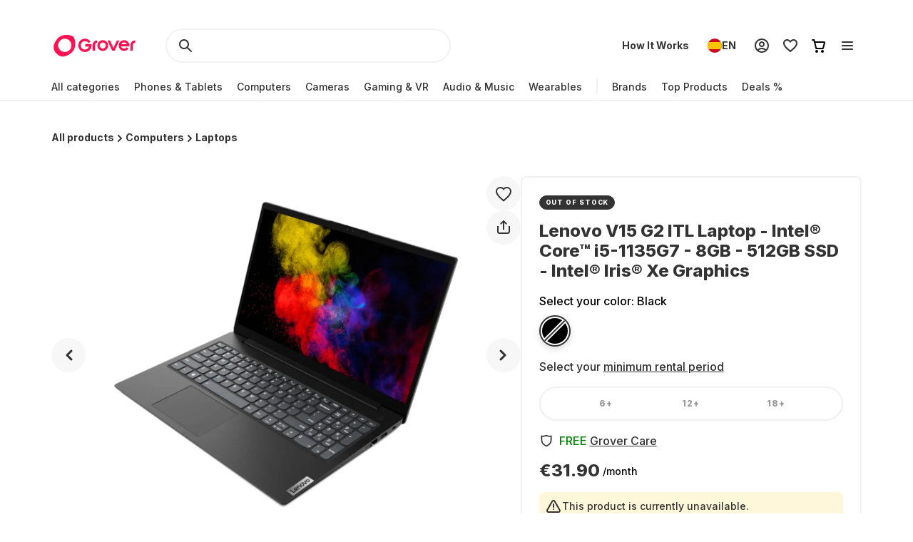

--- FILE ---
content_type: application/javascript; charset=UTF-8
request_url: https://www.grover.com/_next/static/chunks/8870-f7faff1add99f345.js
body_size: 2612
content:
"use strict";(self.webpackChunk_N_E=self.webpackChunk_N_E||[]).push([[8870],{1018:(e,t,r)=>{r.d(t,{B8:()=>g,Ki:()=>p,U1:()=>m,WE:()=>c,bL:()=>u,kR:()=>h});var n=r(21626),i=r(16220),a=r(25718),l=r(89330),s=r(10954),o=r(97845);let d=n.Ay.button.withConfig({componentId:"sc-52268659-0"})(["width:45px;height:45px;visibility:visible;",";background-color:",";border-radius:",";border:none;",";",";@media (hover:hover){&:hover{",";}}cursor:pointer;position:absolute;top:calc(50% - 22.5px);"],e=>{let{hide:t}=e;return t?(0,n.AH)(["visibility:hidden;opacity:0;"]):(0,n.AH)(["visibility:visible;opacity:1;"])},e=>{let{theme:t}=e;return t.colors.background.white},e=>{let{theme:t}=e;return t.borderRadius.full},(0,a.k)("all","medium-mobile","standard"),(0,i.E)(2,!1),(0,i.E)(3,!1)),c=(0,n.Ay)(d).withConfig({componentId:"sc-52268659-1"})(["right:",";"],e=>{let{theme:t}=e;return t.spacers.L}),p=(0,n.Ay)(l.A).withConfig({componentId:"sc-52268659-2"})(["margin-left:",";"],e=>{let{theme:t}=e;return t.spacers.S}),m=(0,n.Ay)(d).withConfig({componentId:"sc-52268659-3"})(["left:",";"],e=>{let{theme:t}=e;return t.spacers.L}),h=(0,n.Ay)(s.A).withConfig({componentId:"sc-52268659-4"})(["margin-right:",";"],e=>{let{theme:t}=e;return t.spacers.S}),u=n.Ay.div.withConfig({componentId:"sc-52268659-5"})(["position:relative;width:auto;display:flex;padding:10px 0;margin:-10px 0;",";@media not all and (any-pointer:coarse){overflow-x:hidden;&:hover{",":not(:disabled){visibility:visible;opacity:1;}}}"],o.Q9,d),g=n.Ay.div.withConfig({componentId:"sc-52268659-6"})(["display:flex;overflow:visible;transition:transform 500ms cubic-bezier(0.64,0.04,0.35,1);width:100%;@media (hover:hover){max-width:100%;}"])},10954:(e,t,r)=>{r.d(t,{A:()=>i});var n=r(37876);let i=(0,r(21626).SL)(e=>{let{theme:t,color:r=t.colors.background.darkerGrey,className:i}=e;return(0,n.jsx)("svg",{className:i,width:"10px",height:"18px",viewBox:"0 0 10 18",version:"1.1",xmlns:"http://www.w3.org/2000/svg",children:(0,n.jsx)("g",{id:"Final-",stroke:"none",strokeWidth:"1",fill:"none",fillRule:"evenodd",strokeLinecap:"round",strokeLinejoin:"round",children:(0,n.jsx)("g",{id:"Halo-Desktop",transform:"translate(-89.000000, -7348.000000)",stroke:r,strokeWidth:"2",children:(0,n.jsx)("g",{id:"Reco",transform:"translate(72.000000, 7103.000000)",children:(0,n.jsx)("g",{id:"Prev",transform:"translate(0.000000, 230.000000)",children:(0,n.jsx)("g",{id:"ic_forward",transform:"translate(22.000000, 24.000000) scale(-1, 1) translate(-22.000000, -24.000000) translate(10.000000, 12.000000)",children:(0,n.jsx)("g",{transform:"translate(12.000000, 12.000000) scale(-1, 1) translate(-12.000000, -12.000000) ",id:"ic_back",children:(0,n.jsx)("g",{children:(0,n.jsxs)("g",{id:"back",transform:"translate(8.000000, 4.000000)",children:[(0,n.jsx)("path",{d:"M8,0 L0,8",id:"Line"}),(0,n.jsx)("path",{d:"M0,8 L8,16",id:"Line"})]})})})})})})})})})})},12420:(e,t,r)=>{r.d(t,{R4:()=>s,_e:()=>l,aK:()=>o,qQ:()=>a});var n=r(21626),i=r(23135);let a=n.Ay.main.withConfig({componentId:"sc-181b346c-0"})(["max-width:100vw;overflow:hidden;"]),l=n.Ay.section.withConfig({componentId:"sc-181b346c-1"})(["",";position:relative;",";",";"],e=>{let{theme:t}=e;return t.typography.SuperTinyHeadline},e=>{let{spacingSize:t,hasCarousel:r,widgetTheme:a}=e;return(e=>{let{spacingSize:t=i.b.SMALL}=e;return({big:(0,n.AH)(["margin-top:calc("," * 3.5);margin-bottom:calc("," * 3.5);@media (","){margin-top:calc("," * 3.5);margin-bottom:calc("," * 3.5);}"],e=>{let{theme:t}=e;return t.spacers.L},e=>{let{theme:t}=e;return t.spacers.L},e=>{let{theme:t}=e;return t.screens.desktop},e=>{let{theme:t}=e;return t.spacers.XXL},e=>{let{theme:t}=e;return t.spacers.XXL}),small:(0,n.AH)(["margin-top:",";margin-bottom:",";@media (","){margin-top:",";margin-bottom:",";}"],e=>{let{theme:t}=e;return t.spacers.XL},e=>{let{theme:t}=e;return t.spacers.XL},e=>{let{theme:t}=e;return t.screens.desktop},e=>{let{theme:t}=e;return t.spacers.XXL},e=>{let{theme:t}=e;return t.spacers.XXL})})[t]})({spacingSize:t,hasCarousel:r,widgetTheme:a})},e=>{let{hasCarousel:t,widgetTheme:r}=e;return(e=>{let{widgetTheme:t=i.F.DEFAULT,hasCarousel:r=!1}=e,a=r?(0,n.AH)(["",""],0):(0,n.AH)(["",""],e=>{let{theme:t}=e;return t.spacers.L}),l=(0,n.AH)(["margin-left:",";margin-right:",";"],e=>{let{theme:t}=e;return t.spacers.L},e=>{let{theme:t}=e;return t.spacers.L}),s=(0,n.AH)(["margin-left:5%;margin-right:5%;"]);return({default:(0,n.AH)(["background-color:#ffffff;margin-right:0;margin-left:",";margin-right:",";@media (","){",";}@media (","){",";}"],a,a,e=>{let{theme:t}=e;return t.screens.tablet},l,e=>{let{theme:t}=e;return t.screens.desktop},s),gray:(0,n.AH)(["padding:"," ",";background-color:",";margin-left:0;margin-right:0;@media (","){padding:",";border-radius:",";",";}"],e=>{let{theme:t}=e;return t.spacers.XL},e=>{let{theme:t}=e;return t.spacers.L},e=>{let{theme:t}=e;return t.colors.background.superLightGrey},e=>{let{theme:t}=e;return t.screens.desktop},e=>{let{theme:t}=e;return t.spacers.XL},e=>{let{theme:t}=e;return t.borderRadius.S},s)})[t]})({hasCarousel:t,widgetTheme:r})}),s=(0,n.Ay)(l).withConfig({componentId:"sc-181b346c-2"})(["@media (","){margin:",";}@media (","){margin-top:100px;margin-bottom:168px;}"],e=>{let{theme:t}=e;return t.screens.mobileMax},e=>{let{theme:{spacers:t}}=e;return"".concat(t["3XL"]," 0 0 0")},e=>{let{theme:t}=e;return t.screens.desktop}),o=n.Ay.div.withConfig({componentId:"sc-181b346c-3"})(["@media (","){margin:0 ",";}@media (","){margin:0 5%;}"],e=>{let{theme:t}=e;return t.screens.tablet},e=>{let{theme:t}=e;return t.spacers.L},e=>{let{theme:t}=e;return t.screens.desktop})},14593:(e,t,r)=>{r.d(t,{A:()=>c});var n=r(37876),i=r(14232),a=r(95531),l=r(12636),s=r(47901),o=r(71965),d=r(1018);let c=e=>{let{children:t,className:r,hideButton:c=!0}=e,{deviceType:p}=(0,s.Y)(),m=p===o._.Mobile,{t:h}=(0,a.Bd)(),[u,g]=(0,i.useState)(1),[f,w]=(0,i.useState)(0),[x,b]=(0,i.useState)(0),v=i.Children.toArray(t).length,L=(0,i.useRef)(null);(0,i.useEffect)(()=>{let e=()=>{if(!L.current)return void g(1);let e=0,t=L.current.offsetWidth,r=0;for(;r<t&&e<L.current.children.length;){let t=L.current.children[e];if(t instanceof HTMLElement){let e=getComputedStyle(t);r+=t.offsetWidth+parseInt(e.marginLeft)+parseInt(e.marginRight)}e++}g(Math.max(e-1,1))},t=()=>{requestAnimationFrame((0,l.A)(e,400))};return window.addEventListener("resize",t),e(),()=>{window.removeEventListener("resize",t)}},[]);let y=e=>{var t,r;let n=null==(r=L.current)||null==(t=r.children)?void 0:t[e];if(n&&n instanceof HTMLElement){let e=getComputedStyle(n);b(n.offsetLeft-parseInt(e.marginLeft))}};if(!t||0===v)return null;let A=0==f;return(0,n.jsxs)(d.bL,{className:r,children:[(0,n.jsx)(d.B8,{style:{transform:"translate3d(".concat(-x,"px, 0, 0)")},ref:L,children:t}),!m&&(0,n.jsxs)(n.Fragment,{children:[(0,n.jsx)(d.WE,{onClick:()=>{let e;y(e=v-u===f?0:Math.min(f+u,v-u)),w(e)},disabled:u>=v,hide:c,"aria-label":h("a11ylabels.carousel.next.slide"),children:(0,n.jsx)(d.Ki,{})}),(0,n.jsx)(d.U1,{onClick:()=>{let e=Math.max(f-u,0);y(e),w(e)},disabled:A,hide:A||c,"aria-label":h("a11ylabels.carousel.prev.slide"),children:(0,n.jsx)(d.kR,{})})]})]})}},23135:(e,t,r)=>{r.d(t,{F:()=>n,b:()=>i});var n=function(e){return e.GRAY="gray",e.DEFAULT="default",e}({}),i=function(e){return e.BIG="big",e.SMALL="small",e}({})},68870:(e,t,r)=>{r.d(t,{Fp:()=>m,Pe:()=>d,U_:()=>p,Uu:()=>c,ZB:()=>u,dU:()=>g,nB:()=>h});var n=r(21626),i=r(12420),a=r(72686),l=r(14593),s=r(55131),o=r(23135);let d=(0,n.Ay)(i._e).withConfig({componentId:"sc-b35e7af9-0"})(["display:flex;flex-wrap:wrap;grid-column-gap:",";flex-wrap:wrap;"],e=>{let{theme:t}=e;return t.spacers.L}),c=(0,n.Ay)(a.hU).withConfig({componentId:"sc-b35e7af9-1"})(["",""],e=>{let{cardType:t=s.S.Vertical}=e;return t===s.S.Vertical&&(0,n.AH)(["margin-top:",";margin-left:",";@media (","){margin-left:0;}"],e=>{let{theme:t}=e;return t.spacers.L},e=>{let{theme:t}=e;return t.spacers.L},e=>{let{theme:t}=e;return t.screens.tablet})}),p=n.Ay.div.withConfig({componentId:"sc-b35e7af9-2"})(["display:flex;width:100%;align-items:baseline;margin-bottom:",";> h4{margin-bottom:0px;@media (","){font-size:32px;line-height:42px;}}@media (","){flex-direction:",";align-items:baseline;}@media (","){flex-direction:row;}",""],e=>{let{theme:t}=e;return t.spacers.L},e=>{let{theme:t}=e;return t.screens.desktop},e=>{let{theme:t}=e;return t.screens.phone},e=>{let{isCountdownWidget:t}=e;return t?"column":"row"},e=>{let{theme:t}=e;return t.screens.tablet},e=>{let{widgetTheme:t=o.F.DEFAULT,hasCarousel:r=!0}=e;return t===o.F.DEFAULT&&r?(0,n.AH)(["padding:0 ",";@media (","){padding:0;}"],e=>{let{theme:t}=e;return t.spacers.L},e=>{let{theme:t}=e;return t.screens.tablet}):(0,n.AH)([""])}),m=n.Ay.div.withConfig({componentId:"sc-b35e7af9-3"})([""," ",""],e=>{let{cardType:t}=e;return t===s.S.Vertical&&"\n        display:flex;\n        min-width: 280px;\n        @media (max-width: 767px){\n            >div\n            {min-width: 280px;}\n        }\n\n        @media (min-width: 768px) {\n            width: calc(100% / 4 - 12px);\n        }\n\n  "},e=>{let{cardType:t}=e;return t===s.S.Horizontal&&" width:100%; margin-bottom:16px;"}),h=n.Ay.div.withConfig({componentId:"sc-b35e7af9-4"})([""," ",""],e=>{let{cardType:t}=e;return t===s.S.Vertical&&"\n        display:flex;\n\n        @media (max-width: 767px){\n            >div\n            {min-width: 280px;}\n        }\n\n        @media (min-width: 768px) {\n            width: calc(100% / 4 - 12px);\n\n        }\n        @media (min-width: 1600px) {\n            > div {\n                width: 100%;\n            }\n        }\n  "},e=>{let{cardType:t}=e;return t===s.S.Horizontal&&" width:100%;\n\n        &:last-child{\n            margin-bottom: 0;\n        }\n    "}),u=n.Ay.div.withConfig({componentId:"sc-b35e7af9-5"})(["width:100%;display:flex;gap:16px;flex-wrap:wrap;"]),g=(0,n.Ay)(l.A).withConfig({componentId:"sc-b35e7af9-6"})(["width:100%;display:flex;flex-wrap:wrap;overflow-x:scroll;> div{gap:16px;@media (","){margin:0 ",";}}@media (","){overflow:scroll;width:auto;padding-left:0;padding-right:0;flex-wrap:nowrap;}@media (","){flex-wrap:nowrap;}"],e=>{let{theme:t}=e;return t.screens.mobileMax},e=>{let{theme:t}=e;return t.spacers.L},e=>{let{theme:t}=e;return t.screens.mobileMax},e=>{let{theme:t}=e;return t.screens.tablet})},89330:(e,t,r)=>{r.d(t,{A:()=>i});var n=r(37876);let i=(0,r(21626).SL)(e=>{let{theme:t,color:r=t.colors.background.darkerGrey,className:i,size:a}=e;return(0,n.jsx)("svg",{className:i,width:a||"10px",height:a||"18px",viewBox:"0 0 10 18",version:"1.1",xmlns:"http://www.w3.org/2000/svg",children:(0,n.jsx)("g",{id:"Final-",stroke:"none",strokeWidth:"1",fill:"none",fillRule:"evenodd",strokeLinecap:"round",strokeLinejoin:"round",children:(0,n.jsx)("g",{id:"Halo-Desktop",transform:"translate(-1341.000000, -7348.000000)",stroke:r,strokeWidth:"2",children:(0,n.jsx)("g",{id:"Reco",transform:"translate(72.000000, 7103.000000)",children:(0,n.jsx)("g",{id:"Next",transform:"translate(1272.000000, 254.000000) rotate(-180.000000) translate(-1272.000000, -254.000000) translate(1248.000000, 230.000000)",children:(0,n.jsx)("g",{id:"ic_forward",transform:"translate(22.000000, 24.000000) scale(-1, 1) translate(-22.000000, -24.000000) translate(10.000000, 12.000000)",children:(0,n.jsx)("g",{transform:"translate(12.000000, 12.000000) scale(-1, 1) translate(-12.000000, -12.000000) ",id:"ic_back",children:(0,n.jsx)("g",{children:(0,n.jsxs)("g",{id:"back",transform:"translate(8.000000, 4.000000)",children:[(0,n.jsx)("path",{d:"M8,0 L0,8",id:"Line"}),(0,n.jsx)("path",{d:"M0,8 L8,16",id:"Line"})]})})})})})})})})})})},97845:(e,t,r)=>{r.d(t,{OL:()=>s,Q9:()=>l,rK:()=>i});var n=r(21626);let i=(0,n.AH)(["scroll-snap-align:start;scroll-snap-stop:always;"]),a=(0,n.AH)(["scrollbar-width:none;&::-webkit-scrollbar{display:none;height:0;width:0;}"]),l=(0,n.AH)(["overflow-x:scroll;--webkit-overflow-scrolling:touch;",""],a),s=(0,n.AH)(["overflow-x:hidden;overflow-y:scroll;--webkit-overflow-scrolling:touch;"])}}]);
//# sourceMappingURL=8870-f7faff1add99f345.js.map

--- FILE ---
content_type: application/javascript; charset=UTF-8
request_url: https://www.grover.com/_next/static/chunks/7867-151a5bd84f29ebd1.js
body_size: 33787
content:
"use strict";(self.webpackChunk_N_E=self.webpackChunk_N_E||[]).push([[7867],{1036:(e,t,r)=>{r.d(t,{A:()=>c});var n=r(14232),l=r(85366),i=r(88652),o=r(36174),a=r(66969);let s=e=>{a.v.warn("Copy event was failed!",e)},c=function(e){let{textToCopy:t,displayText:r,onCopied:c}=e,[d,u]=(0,n.useState)(!1);return{isActive:d,copyToClipboard:()=>{(e=>{let{text:t}=e;if("undefined"!=typeof navigator){if((0,l.x)())return(0,i.rC)(o.k.CLIPBOARD_WRITE,{text:t});if(!navigator.clipboard){var r,n=t;if("undefined"==typeof document){return r={type:"unsupported"},"unsupported"===r.type&&a.v.warn("Clip board is unsupported!")}let e=document.createElement("textarea");e.value=n,e.style.position="fixed",document.body.appendChild(e),e.focus(),e.select();try{document.execCommand("copy")}catch(e){s(e)}finally{document.body.removeChild(e)}return}navigator.clipboard.writeText(t).catch(s)}})({text:t||r}),u(!0),c&&c(),setTimeout(()=>u(!1),2e3)}}}},12556:(e,t,r)=>{r.d(t,{d:()=>w,A:()=>A});var n=r(37876),l=r(48230),i=r.n(l),o=r(89099),a=r(21626),s=r(52194),c=r(51632),d=r(24845),u=r(56755),p=r(81605),h=r(20557);let g=a.Ay.div.withConfig({componentId:"sc-2655499c-0"})(["display:block;margin-bottom:",";@media (","){margin-bottom:unset;}"],e=>{let{theme:t}=e;return t.spacers.L},e=>{let{theme:t}=e;return t.screens.tablet}),m=a.Ay.span.withConfig({componentId:"sc-2655499c-1"})(["",";color:",";text-align:left;"],e=>{let{theme:t}=e;return t.typography.SuperTinyHeadline},e=>{let{theme:t}=e;return t.colors.text.darkerGrey}),x=(0,a.Ay)(p.A).withConfig({componentId:"sc-2655499c-2"})(["",";color:",";margin-top:",";a{",";text-decoration:underline;color:",";&:hover{color:",";}}> p:not(:first-child){margin-top:",";}"],e=>{let{theme:t}=e;return t.typography.RegularParagraph},e=>{let{theme:t}=e;return t.colors.text.darkerGrey},e=>{let{theme:t}=e;return t.spacers.M},e=>{let{theme:t}=e;return t.typography.RegularParagraph},e=>{let{theme:t}=e;return t.colors.text.darkerGrey},e=>{let{theme:t}=e;return t.colors.text.baseGrey},e=>{let{theme:t}=e;return t.spacers.M}),f=a.Ay.span.withConfig({componentId:"sc-2655499c-3"})(["",";color:",";line-height:0;align-self:flex-start;"],e=>{let{theme:t}=e;return t.typography.SuperTinyHeadline},e=>{let{theme:t}=e;return t.colors.text.darkerGrey}),y=a.Ay.button.withConfig({componentId:"sc-2655499c-4"})(["",";margin-top:",";display:flex;align-items:center;justify-content:space-between;gap:",";width:100%;&:hover{","{opacity:0.5;}","{opacity:0.5;}}"],h.A,e=>{let{theme:t}=e;return t.spacers.XL},e=>{let{theme:t}=e;return t.spacers.L},m,f),v=a.Ay.div.withConfig({componentId:"sc-2655499c-5"})(["min-height:",";min-width:",";border-radius:",";text-align:center;display:flex;justify-content:center;align-items:center;align-self:flex-start;background:#f1f1f1;"],e=>{let{theme:t}=e;return t.spacers.XL},e=>{let{theme:t}=e;return t.spacers.XL},e=>{let{theme:t}=e;return t.borderRadius.full}),C=a.Ay.h3.withConfig({componentId:"sc-2655499c-6"})(["",";"],e=>{let{theme:t}=e;return t.typography.SuperTinyHeadline}),b=a.Ay.div.withConfig({componentId:"sc-2655499c-7"})(["",";color:",";transition-property:max-height;overflow:hidden;transition-duration:",";transition-timing-function:",";max-height:",";",""],e=>{let{theme:t}=e;return t.typography.RegularParagraph},e=>{let{theme:t}=e;return t.colors.text.darkerGrey},e=>{let{isActive:t}=e;return t?"1s":"0.5s"},e=>{let{isActive:t}=e;return t?"ease-in-out":"cubic-bezier(0, 1, 0, 1)"},e=>{let{isActive:t}=e;return t?"150vh":"0vh"},e=>{let{withIcons:t}=e;return t&&(0,a.AH)(["margin:0px 64px 0px 36px;"])}),w=e=>{let{target:t,href:r,children:l}=e,{activeStore:a,countryCode:d}=(0,s.P)(),{activeLocale:u}=(0,c.Ym)(),p=(0,o.useRouter)().query.partnerStore?null==d?void 0:d.toLowerCase():a;return l?(null==r?void 0:r.startsWith("http"))||(null==r?void 0:r.startsWith("https"))?(0,n.jsx)("a",{target:t||"_blank",href:r,"aria-label":l[0],children:l[0]}):(null==r?void 0:r.startsWith("/"))?(0,n.jsx)(i(),{legacyBehavior:!0,href:"/".concat(p,"-").concat(u).concat(r),children:(0,n.jsx)("a",{target:t||"_blank","aria-label":l[0],children:l[0]})}):(0,n.jsx)(i(),{legacyBehavior:!0,href:"/".concat(p,"-").concat(u,"/").concat(r),children:(0,n.jsx)("a",{target:t||"_blank","aria-label":l[0],children:l[0]})}):null},A=e=>{let{className:t,isActive:r,title:l,description:i,index:o,handleItemClick:s,withIcons:c,shouldShowIndicator:p=!0}=e,h=(0,a.DP)();return(0,n.jsxs)(g,{className:t,"data-active":r,children:[(0,n.jsxs)(y,{id:"faq-button-".concat(o),"aria-expanded":r,"aria-controls":"faq-answer-".concat(o),onClick:()=>s(o),children:[c&&(0,n.jsx)(v,{children:(0,n.jsx)(C,{children:o+1})}),(0,n.jsx)(m,{children:l}),p&&(0,n.jsx)(f,{children:r?(0,n.jsx)(d.A,{color:h.colors.text.darkGrey}):(0,n.jsx)(u.A,{color:h.colors.text.darkGrey})})]}),(0,n.jsx)(b,{id:"faq-answer-".concat(o),"aria-labelledby":"faq-button-".concat(o),isActive:r,withIcons:c,children:(0,n.jsx)(x,{options:{forceWrapper:!0,overrides:{a:{component:w}},wrapper:"div"},children:"".concat(i)})})]})}},15063:(e,t,r)=>{r.d(t,{O:()=>i});var n=r(20556),l=r(21779);let i=e=>{let t=e.sort((e,t)=>e.coverage-t.coverage),r=Array.from(new Set(t.map(e=>e.coverage)));return{[l.G.REPAIR_SERVICE_FEE]:r.map(e=>o(e,t)),[l.G.IRREPARABLE_DAMAGE_FEE]:r.map(e=>a(e,t))}},o=(e,t)=>{let r=t.filter(t=>t.coverage===e&&t.damageType!=n.IuN.IRREPARABLE).sort((e,t)=>t.feeInCents-e.feeInCents)[0];return{inCents:r.feeInCents,currency:r.currency,coverage:r.coverage}},a=(e,t)=>{let r=t.find(t=>t.coverage===e&&t.damageType==n.IuN.IRREPARABLE);return{inCents:r.feeInCents,currency:r.currency,coverage:r.coverage}}},16423:(e,t,r)=>{r.d(t,{A:()=>l});var n=r(89099);let l=()=>{let{query:e}=(0,n.useRouter)(),t=e.slug;if(t&&"string"==typeof t)return t}},18101:(e,t,r)=>{r.d(t,{R8:()=>l,dj:()=>i});var n=r(69222);let l=e=>{let{locale:t,storeCode:r,sku:n=""}=e;return["getProductRecord",t,r,n]},i=async e=>{let{locale:t,storeCode:r,sku:l}=e;return await (0,n.I)({query:"\n      query Product($locale: String, $sku: String, $storeCode: String) {\n  product: productCollection(locale: $locale, where: {sku: $sku, store_code: $storeCode}) {\n    items {\n      name\n      shortDescription\n      description\n      experienceGridImageDescription\n      metaTitle\n      metaDescription\n    }\n  }\n}",variables:JSON.stringify({locale:t,storeCode:r,sku:l})})}},20557:(e,t,r)=>{r.d(t,{A:()=>n});let n=(0,r(21626).AH)(["padding:0;margin:0;font:inherit;color:inherit;background:transparent;outline:none;border:none;&:focus-visible{outline:revert;}"])},21779:(e,t,r)=>{r.d(t,{G:()=>n});var n=function(e){return e.REPAIR_SERVICE_FEE="REPAIR_SERVICE_FEE",e.IRREPARABLE_DAMAGE_FEE="IRREPARABLE_DAMAGE_FEE",e}({})},23147:(e,t,r)=>{r.d(t,{A:()=>w});var n=r(37876),l=r(14232),i=r(81605),o=r(90592),a=r(47296),s=r(47901),c=r(71965),d=r(77589),u=r(21626),p=r(20557);let h=(0,u.i7)(["from{opacity:0;transform:scale(0.9);}to{opacity:1;transform:scale(1);}"]),g=(0,u.i7)(["from{opacity:1;transform:scale(1);}to{opacity:0;transform:scale(0.9);}"]),m=(0,u.Ay)(o.i3).withConfig({componentId:"sc-d0c15a2b-0"})(["opacity:0.8;"]),x=(0,u.Ay)(a.i3).withConfig({componentId:"sc-d0c15a2b-1"})(["opacity:0.8;"]),f=(0,u.AH)([""," padding:"," ",";background:rgba(0,0,0,0.8);color:white;border-radius:",";transform-origin:var(--radix-popover-content-transform-origin);outline:none;&[data-state='closed']{animation:"," 150ms cubic-bezier(0.75,0,0.25,1);}a{color:inherit;}"],e=>{let{theme:t}=e;return t.typography.SmallParagraph},e=>{let{theme:t}=e;return t.spacers.M},e=>{let{theme:t}=e;return t.spacers["2M"]},e=>{let{theme:t}=e;return t.borderRadius.S},g),y=(0,u.Ay)(o.UC).withConfig({componentId:"sc-d0c15a2b-2"})([""," max-width:min(","px,calc(100vw - 48px));&[data-state='open']{animation:"," 150ms cubic-bezier(0.75,0,0.25,1);}"],f,e=>{let{$maxWidth:t}=e;return t},h),v=(0,u.Ay)(a.UC).withConfig({componentId:"sc-d0c15a2b-3"})([""," max-width:min(","px,calc(100vw - 48px));&[data-state='delayed-open']{animation:"," 150ms cubic-bezier(0.75,0,0.25,1);}"],f,e=>{let{$maxWidth:t}=e;return t},h),C=(0,u.Ay)(o.l9).withConfig({componentId:"sc-d0c15a2b-4"})(["",""],p.A),b=(0,u.Ay)(a.l9).withConfig({componentId:"sc-d0c15a2b-5"})(["",""],p.A),w=e=>{let{children:t,className:r,hidden:u=!1,maxWidth:p=440,onOpen:h,side:g="top",title:f}=e,{hidden:w}=(0,l.useContext)(d.B),{deviceType:A}=(0,s.Y)(),j=A===c._.Mobile;return u?(0,n.jsx)(n.Fragment,{children:t}):j?(0,n.jsxs)(o.bL,{onOpenChange:e=>{e&&h&&h()},children:[(0,n.jsx)(C,{className:r,children:t}),(0,n.jsx)(o.ZL,{children:(0,n.jsxs)(y,{collisionPadding:{top:w?40:128,right:24,bottom:24,left:24},hideWhenDetached:!0,$maxWidth:p,side:g,sideOffset:4,children:[(0,n.jsx)(i.A,{children:f}),(0,n.jsx)(m,{width:12,height:6})]})})]}):(0,n.jsx)(a.Kq,{delayDuration:50,disableHoverableContent:j,children:(0,n.jsxs)(a.bL,{onOpenChange:e=>{e&&h&&h()},children:[(0,n.jsx)(b,{className:r,children:t}),(0,n.jsx)(a.ZL,{children:(0,n.jsxs)(v,{collisionPadding:{top:128,right:24,bottom:24,left:24},$maxWidth:p,side:g,sideOffset:4,children:[(0,n.jsx)(i.A,{children:f}),(0,n.jsx)(x,{width:12,height:6})]})})]})})}},24845:(e,t,r)=>{r.d(t,{A:()=>l});var n=r(37876);let l=e=>{let{className:t,color:r="#333333",size:l="24px",onClick:i}=e;return(0,n.jsxs)("svg",{height:l,width:l,className:t,viewBox:"0 0 24 24",xmlns:"http://www.w3.org/2000/svg",onClick:i,children:[(0,n.jsx)("use",{xlinkHref:"",children:(0,n.jsx)("title",{children:"Close Icon"})}),(0,n.jsx)("path",{fill:r,fillRule:"evenodd",clipRule:"evenodd",d:"M6.29289 6.29289C6.68342 5.90237 7.31658 5.90237 7.70711 6.29289L12 10.5858L16.2929 6.29289C16.6834 5.90237 17.3166 5.90237 17.7071 6.29289C18.0976 6.68342 18.0976 7.31658 17.7071 7.70711L13.4142 12L17.7071 16.2929C18.0976 16.6834 18.0976 17.3166 17.7071 17.7071C17.3166 18.0976 16.6834 18.0976 16.2929 17.7071L12 13.4142L7.70711 17.7071C7.31658 18.0976 6.68342 18.0976 6.29289 17.7071C5.90237 17.3166 5.90237 16.6834 6.29289 16.2929L10.5858 12L6.29289 7.70711C5.90237 7.31658 5.90237 6.68342 6.29289 6.29289Z"})]})}},26497:(e,t,r)=>{r.d(t,{l:()=>s});var n=r(37876),l=r(14232),i=r(21626),o=r(95531),a=r(99821);let s=e=>{let{className:t,currentVariant:r,handleChangeVariant:s,hideText:c=!1,variants:d}=e,u=(0,i.DP)(),{t:p}=(0,o.Bd)(),[h,g]=(0,l.useState)(r.colorTitle),m=(0,l.useCallback)(e=>{let{colorTitle:t,sku:r}=e;s(r),g(t)},[s]);return(0,n.jsxs)(n.Fragment,{children:[c?null:(0,n.jsx)(a.EY,{children:"".concat(p("SELECT_COLOR")," ").concat(h)}),(0,n.jsx)(a.Em,{className:t,children:d.map(e=>{var t,l;return(0,n.jsx)(a.Jc,{children:(0,n.jsxs)(a.oU,{onClick:()=>m(e),$isActive:r.id===e.id,"aria-label":e.available?"".concat(p("SELECT_COLOR")," ").concat(e.colorTitle):"".concat(p("A11YLABELS_COLOR_NOT_AVAILABLE")),children:[(0,n.jsx)(a.Q1,{$color:null!=(l=null==(t=e.colorCodes)?void 0:t[0])?l:""}),!e.available&&(0,n.jsx)(a.FB,{children:(0,n.jsxs)("svg",{xmlns:"http://www.w3.org/2000/svg",width:"40",height:"40",viewBox:"0 0 40 40",fill:"none",children:[(0,n.jsx)("path",{d:"M1 36.5L36.5 1",stroke:"#fff",strokeWidth:"6"}),(0,n.jsx)("path",{d:"M1 36.5L36.5 1",stroke:r.id===e.id?u.colors.stroke.darkerGrey:u.colors.stroke.baseGrey,strokeWidth:"2"})]})})]})},e.id)})})]})}},27444:(e,t,r)=>{r.d(t,{e:()=>y});var n=r(34906),l=r(89099),i=r(52194),o=r(51632),a=r(16423),s=r(61131),c=r(47229),d=r(83236),u=r(30813);let p="getProductBySlug",h=async e=>{let{productSlug:t,locale:r,store:n}=e;if(!t)return;let l=await (0,c.g)({query:u.N_,variables:{where:{slug:{_eq:t}}},locale:r,store:n});if(!(null==l?void 0:l.product))throw new d.A("404: Product not found",404);return l.product},g="getProductBundleBySlug",m=async e=>{var t;let{productSlug:r,locale:n,store:l}=e;if(!r)return;let i=await (0,c.g)({query:u.v5,variables:{where:{slug:{_eq:r}}},locale:n,store:l});return null!=(t=null==i?void 0:i.product)?t:void 0},x="getProductRelatedProductsBySlug",f=async e=>{var t;let{productSlug:r,locale:n,store:l}=e;if(!r)return;let i=await (0,c.g)({query:u.uX,variables:{where:{slug:{_eq:r}}},locale:n,store:l});return null!=(t=null==i?void 0:i.product)?t:void 0},y=()=>{let{activeStore:e}=(0,i.P)(),{activeLocale:t}=(0,o.Ym)(),r=(0,l.useRouter)(),c=(0,a.A)(),d={productSlug:c,locale:t,store:e},[u,y,v]=(0,n.useQueries)({queries:[{queryKey:(e=>{let{productSlug:t}=e;return t?[p,t]:[p]})({productSlug:c}),queryFn:()=>h(d),enabled:r.isReady&&!!c,staleTime:s.x.Default},{queryKey:(e=>{let{productSlug:t}=e;return t?[g,t]:[g]})({productSlug:c}),queryFn:()=>m(d),enabled:r.isReady&&!!c,staleTime:s.x.Default},{queryKey:(e=>{let{productSlug:t}=e;return t?[x,t]:[x]})({productSlug:c}),queryFn:()=>f(d),enabled:r.isReady&&!!c,staleTime:s.x.Default}]});return{product:{...u.data,...y.data,...v.data},isLoading:u.isLoading,isError:u.isError}}},29226:(e,t,r)=>{r.d(t,{$j:()=>a,$v:()=>g,FS:()=>h,JQ:()=>m,KG:()=>p,MO:()=>c,f_:()=>s,mO:()=>d,nA:()=>u});var n=r(21626),l=r(62376),i=r(87545),o=r(23147);let a=n.Ay.h1.withConfig({componentId:"sc-2a13363a-0"})(["",";color:",";"],e=>{let{theme:t}=e;return t.typography.TinyHeadline},e=>{let{theme:t}=e;return t.colors.text.darkerGrey}),s=n.Ay.div.withConfig({componentId:"sc-2a13363a-1"})(["width:100%;display:flex;flex-direction:column;@media (","){width:",";}"],e=>{let{theme:t}=e;return t.screens.desktop},(0,i.m)(7)),c=n.Ay.div.withConfig({componentId:"sc-2a13363a-2"})(["width:100%;background:",";display:flex;z-index:",";",";@media (","){",";}@media (","){margin:0;width:",";position:absolute;gap:",";top:37px;right:0;}a{"," @media (","){width:100%;max-width:100%;}span{text-align:center;white-space:initial;}}button{"," @media (","){width:100%;max-width:100%;}span{text-align:center;white-space:initial;}}"],e=>{let{theme:t}=e;return t.colors.background.white},l.M.tray,e=>{let{$isSticky:t,theme:r}=e;return t?(0,n.AH)(["box-shadow:0px -7px 15px 0px rgba(0,0,0,0.13),0px 0px 3px 0px rgba(0,0,0,0.05);padding:",";align-items:center;position:fixed;left:0;right:0;bottom:0;gap:",";"],r.spacers.L,r.spacers.M):(0,n.AH)(["margin-top:",";flex-direction:column;gap:",";"],r.spacers["4XL"],r.spacers.XL)},e=>{let{theme:t}=e;return t.screens.tablet},e=>{let{$isSticky:t,theme:r}=e;return t&&(0,n.AH)(["padding:0;margin-top:",";box-shadow:none;flex-direction:column;align-items:initial;gap:",";position:static;left:auto;bottom:auto;"],r.spacers["4XL"],r.spacers.L)},e=>{let{theme:t}=e;return t.screens.desktop},(0,i.m)(4),e=>{let{theme:t}=e;return t.spacers.L},e=>{let{$isSticky:t}=e;return t&&(0,n.AH)(["max-width:376px;transition:none;text-decoration:none;"])},e=>{let{theme:t}=e;return t.screens.tablet},e=>{let{$isSticky:t}=e;return t&&(0,n.AH)(["max-width:376px;transition:none;"])},e=>{let{theme:t}=e;return t.screens.tablet}),d=n.Ay.div.withConfig({componentId:"sc-2a13363a-3"})(["margin-top:",";display:flex;flex-direction:column;align-items:flex-start;justify-content:space-between;gap:",";position:relative;@media (","){min-height:488px;}@media (","){margin-top:",";gap:",";flex-direction:row;}"],e=>{let{theme:t}=e;return t.spacers.XXL},e=>{let{theme:t}=e;return t.spacers.XXL},e=>{let{theme:t}=e;return t.screens.tablet},e=>{let{theme:t}=e;return t.screens.desktop},e=>{let{theme:t}=e;return t.spacers.M},e=>{let{theme:t}=e;return t.spacers.L}),u=n.Ay.div.withConfig({componentId:"sc-2a13363a-4"})(["margin-top:",";"],e=>{let{theme:t}=e;return t.spacers["4XL"]}),p=n.Ay.div.withConfig({componentId:"sc-2a13363a-5"})(["margin-top:",";padding-bottom:",";width:100%;display:flex;align-items:stretch;gap:",";overflow:auto;@media (","){padding:0;display:grid;grid-template-columns:repeat(4,1fr);grid-template-rows:auto;}@media (","){grid-template-columns:repeat(3,1fr);}@media (min-width:1280px){grid-template-columns:repeat(4,1fr);}"],e=>{let{theme:t}=e;return t.spacers.L},e=>{let{theme:t}=e;return t.spacers.M},e=>{let{theme:t}=e;return t.spacers.M},e=>{let{theme:t}=e;return t.screens.tablet},e=>{let{theme:t}=e;return t.screens.desktop}),h=(0,n.Ay)(o.A).withConfig({componentId:"sc-2a13363a-6"})(["> button{pointer-events:none;@media (","){pointer-events:initial;}}"],e=>{let{theme:t}=e;return t.screens.tablet}),g=n.Ay.div.withConfig({componentId:"sc-2a13363a-7"})(["margin-top:",";"],e=>{let{theme:t}=e;return t.spacers.L}),m=n.Ay.b.withConfig({componentId:"sc-2a13363a-8"})(["",";"],e=>{let{theme:t}=e;return t.typography.SmallParagraphBold})},33522:(e,t,r)=>{r.d(t,{N:()=>m,Y:()=>x});var n=r(34906),l=r(29653),i=r(66828),o=r(47229),a=r(30813);let s=async e=>{let{locale:t,store:r,sku:n,monthlyPriceInCents:l}=e;return await (0,o.g)({query:a.Xj,locale:t,store:r,variables:{monthlyPriceInCents:l,where:{sku:{_eq:n}}}})};var c=r(25438),d=r(51632),u=r(52194),p=r(61131),h=r(43982),g=r(9988),m=function(e){return e.InfoBox="Info Box",e.ProductCard="Product Card",e}({});let x=e=>{let{sku:t="",monthlyPriceInCents:r=0,permalink:o,rentalPlanDuration:a,pageType:m}=e,{enabled:x}=(0,c.u)(i.n.AB_TEST_WEB_PDP_PURCHASE_OPTION),{activeStore:f,activeStoreData:y}=(0,u.P)(),{activeLocale:v}=(0,d.Ym)(),[C,b]=(null==o?void 0:o.split("/"))||[],w=null==y?void 0:y.code.includes("business"),A=f===g.Ye.NL,j=x&&!w&&!A,{data:E}=(0,n.useQuery)({enabled:j&&r>0,staleTime:5*p.x.Default,queryKey:["GetBuyoutCalculation",v,f,r],queryFn:()=>s({locale:v,store:f,sku:t,monthlyPriceInCents:r}),select:e=>{let{product:t}=e;return null==t?void 0:t.buyoutCalculation.requiredMonths},keepPreviousData:!0}),I={productSku:t,category:C,sub_category:null!=b?b:"",monthsToOwn:E,rentalPlanDuration:a,price:r,page_type:m,ab_test_web_pdp_purchase_option:x?"enabled":"disabled"};return{trackPurchaseOptionDrawerVisibility:e=>{(0,l.$)(e?h.V.purchaseOptionDrawerOpened:h.V.purchaseOptionDrawerClosed,{...I})},trackPurchaseOptionClick:e=>{(0,l.$)(h.V.purchaseOptionClicked,{...I,widget:e})},isPurchaseOptionEnabled:j,monthsToOwn:E}}},48315:(e,t,r)=>{r.d(t,{i:()=>nb});var n,l=r(37876),i=r(39324),o=r.n(i),a=r(14232),s=r(68695),c=r(95531),d=r(89099),u=r(18847),p=r.n(u),h=r(29653),g=r(52194),m=r(71965),x=r(57971),f=r(59341),y=r(61379),v=r(44848),C=r(47901),b=r(92072),w=r(24847),A=r(27258),j=r(49622);let E=e=>{let{product:t,currentVariant:r,currentRentalPlan:n}=e;return(0,l.jsxs)(A.Dq,{children:[(0,l.jsxs)(A.kC,{children:[t.energyLabel&&(0,l.jsx)(A.SG,{children:(0,l.jsx)(w.Z,{size:16,energyRating:t.energyLabel.energyRating})}),(0,l.jsx)(j.c,{product:t,rentalPlanDuration:(0,y.sI)(n),currentVariantId:r.id})]}),(0,l.jsx)(A.bU,{"data-testid":"product-card-name-id",children:t.name})]})};var I=r(48081),_=r(26312),R=r(73839),P=r(66828),k=r(25438),L=r(80462),S=r(66969),T=r(61897),O=r(43982),D=r(63779),M=r(81605),G=r(21626);let N=G.Ay.p.withConfig({componentId:"sc-9f2a9a64-0"})(["padding:"," ",";font-size:8px;line-height:1.25;letter-spacing:3%;font-weight:800;background-color:",";color:",";border-radius:40px;position:absolute;top:0;left:50%;transform:translateX(-50%) translateY(-50%);@media (","){font-size:9px;padding:"," ",";}"],e=>{let{theme:t}=e;return t.spacers.S},e=>{let{theme:t}=e;return t.spacers.M},e=>{let{theme:t}=e;return t.colors.background.baseExciteRed},e=>{let{theme:t}=e;return t.colors.text.white},e=>{let{theme:t}=e;return t.screens.tablet},e=>{let{theme:t}=e;return t.spacers.XS},e=>{let{theme:t}=e;return t.spacers.M}),V=G.Ay.p.withConfig({componentId:"sc-9f2a9a64-1"})([""," color:",";font-size:14px;font-weight:700;"],e=>{let{theme:t}=e;return t.typography.SuperTinyHeadline},e=>{let{theme:t}=e;return t.colors.text.darkerGrey}),B=G.Ay.span.withConfig({componentId:"sc-9f2a9a64-2"})(["text-decoration:underline;cursor:pointer;"]),H=G.Ay.button.withConfig({componentId:"sc-9f2a9a64-3"})(["padding:"," ",";background-color:",";border:2px solid ",";border-radius:",";display:flex;flex-direction:column;align-items:center;justify-content:center;flex:1;cursor:pointer;transition:transform 100ms cubic-bezier(0.15,0,0,1),border-color 100ms ease-in-out;position:relative;&:nth-child(3){flex-basis:100%;}&:hover{border-color:",";}&:active{transform:scale(0.925);}@media (prefers-reduced-motion){&:active{transform:none;}}"],e=>{let{theme:t}=e;return t.spacers.L},e=>{let{theme:t}=e;return t.spacers.M},e=>{let{theme:t}=e;return t.colors.background.white},e=>{let{$isSelected:t,theme:r}=e;return r.colors.stroke[t?"darkerGrey":"lighterGrey"]},e=>{let{theme:t}=e;return t.borderRadius.S},e=>{let{theme:t}=e;return t.colors.stroke.darkerGrey}),F=G.Ay.div.withConfig({componentId:"sc-9f2a9a64-4"})(["margin-top:",";width:100%;display:flex;justify-content:space-between;align-items:stretch;gap:",";flex-wrap:wrap;"],e=>{let{theme:t}=e;return t.spacers.L},e=>{let{theme:t}=e;return t.spacers.M}),$=(0,G.Ay)(M.A).withConfig({componentId:"sc-9f2a9a64-5"})([""," color:",";line-height:1.5;text-underline-offset:2px;"],e=>{let{theme:t}=e;return t.typography.RegularParagraph},e=>{let{theme:t}=e;return t.colors.text.darkerGrey}),U=G.Ay.p.withConfig({componentId:"sc-9f2a9a64-6"})(["margin-top:",";"," color:",";display:flex;align-items:baseline;justify-content:center;flex-wrap:wrap;"],e=>{let{theme:t}=e;return t.spacers.S},e=>{let{theme:t}=e;return t.typography.TinyParagraph},e=>{let{theme:t}=e;return t.colors.text.darkGrey}),q=G.Ay.p.withConfig({componentId:"sc-9f2a9a64-7"})([""," color:",";"],e=>{let{theme:t}=e;return t.typography.SuperTinyHeadline},e=>{let{theme:t}=e;return t.colors.text.darkerGrey});var X=r(59096),z=r(66600),Y=r(51632),W=r(15063),K=r(34906),Z=r(69222);let Q=async e=>await (0,Z.I)({query:"\n        query GroverCareComparisonItems($locale: String) {\n            groverCareComparisonItems: groverCareComparisonItemCollection(locale: $locale, order: order_ASC) {\n                items {\n                    id\n                    basicValue\n                    description\n                    premiumValue\n                    title\n                }\n            }\n        }\n    ",variables:JSON.stringify({locale:e})});var J=r(17358),ee=r(62579),et=r(22477),er=r(18613),en=r(21779);let el=(0,G.i7)(["from{height:0;opacity:0;}to{height:var(--radix-accordion-content-height);opacity:1;}"]),ei=(0,G.i7)(["from{height:var(--radix-accordion-content-height);opacity:1;}to{height:0;opacity:0;}"]),eo=G.Ay.p.withConfig({componentId:"sc-dd1f9f74-0"})(["margin-top:",";width:80%;",";color:",";text-align:center;text-wrap:balance;"],e=>{let{theme:t}=e;return t.spacers.M},e=>{let{theme:t}=e;return t.typography.RegularParagraph},e=>{let{theme:t}=e;return t.colors.text.darkGrey}),ea=G.Ay.div.withConfig({componentId:"sc-dd1f9f74-1"})(["width:",";height:",";border-radius:",";background-color:",";position:absolute;top:50%;left:0;transform:translateX(-180%) translateY(-100%);@media (","){width:",";height:",";border-radius:",";}"],e=>{let{theme:t}=e;return t.spacers["2M"]},e=>{let{theme:t}=e;return t.spacers["2M"]},e=>{let{theme:t}=e;return t.spacers["2M"]},e=>{let{theme:t}=e;return t.colors.background.baseExciteRed},e=>{let{theme:t}=e;return t.screens.tablet},e=>{let{theme:t}=e;return t.spacers.L},e=>{let{theme:t}=e;return t.spacers.L},e=>{let{theme:t}=e;return t.borderRadius.M}),es=G.Ay.div.withConfig({componentId:"sc-dd1f9f74-2"})(["width:22px;height:22px;border-radius:22px;background-color:",";position:absolute;top:0;right:0;transform:translateX(60%) translateY(20%);@media (","){width:28px;height:28px;border-radius:28px;}"],e=>{let{theme:t}=e;return t.colors.background.baseExciteRed},e=>{let{theme:t}=e;return t.screens.tablet}),ec=G.Ay.div.withConfig({componentId:"sc-dd1f9f74-3"})(["width:144px;height:144px;border-radius:144px;border:4px solid ",";display:flex;align-items:center;justify-content:center;align-self:center;flex-shrink:0;position:relative;@media (","){width:184px;height:184px;border-radius:184px;}"],e=>{let{theme:t}=e;return t.colors.background.baseExciteRed},e=>{let{theme:t}=e;return t.screens.tablet}),ed=G.Ay.img.withConfig({componentId:"sc-dd1f9f74-4"})(["width:88px;height:88px;aspect-ratio:1;object-fit:contain;@media (","){width:112px;height:112px;}"],e=>{let{theme:t}=e;return t.screens.tablet}),eu=G.Ay.h3.withConfig({componentId:"sc-dd1f9f74-5"})(["margin-top:",";",";color:",";font-size:24px;line-height:29px;text-align:center;text-wrap:balance;"],e=>{let{theme:t}=e;return t.spacers.L},e=>{let{theme:t}=e;return t.typography.MediumHeadline},e=>{let{theme:t}=e;return t.colors.text.darkerGrey}),ep=G.Ay.div.withConfig({componentId:"sc-dd1f9f74-6"})(["margin-top:",";line-height:0;@media (","){margin-top:",";}"],e=>{let{theme:t}=e;return t.spacers.L},e=>{let{theme:t}=e;return t.screens.tablet},e=>{let{theme:t}=e;return t.spacers.XL}),eh=G.Ay.div.withConfig({componentId:"sc-dd1f9f74-7"})(["width:100%;margin-top:",";"],e=>{let{theme:t}=e;return t.spacers.XL}),eg=G.Ay.div.withConfig({componentId:"sc-dd1f9f74-8"})(["width:48px;height:48px;border-radius:48px;background-color:",";color:",";line-height:0;box-shadow:0px 8px 16px 0px #00000021,0px 0px 3px 0px #0000000d;display:flex;align-items:center;justify-content:center;position:absolute;top:0;left:0;transform:translateX(-50%);@media (","){width:64px;height:64px;border-radius:64px;}"],e=>{let{theme:t}=e;return t.colors.background.baseExciteRed},e=>{let{theme:t}=e;return t.colors.text.white},e=>{let{theme:t}=e;return t.screens.tablet}),em=(0,G.Ay)(L.u).withConfig({componentId:"sc-dd1f9f74-9"})(["padding-bottom:",";max-height:90vh;min-height:90vh;overflow:auto;align-items:center;&::-webkit-scrollbar{display:none;}@media (","){min-height:100%;}> div:first-child{margin-bottom:0;}"],e=>{let{theme:t}=e;return t.spacers.XL},e=>{let{theme:t}=e;return t.screens.tablet}),ex=G.Ay.p.withConfig({componentId:"sc-4abdf190-0"})(["",";line-height:24px;font-weight:700;flex-grow:2;text-wrap:pretty;svg{margin:0 0 2px ",";vertical-align:middle;}"],e=>{let{theme:t}=e;return t.typography.RegularParagraph},e=>{let{theme:t}=e;return t.spacers.S}),ef=(0,G.Ay)(J.UC).withConfig({componentId:"sc-4abdf190-1"})(["width:100%;",";color:",";line-height:24px;overflow:hidden;&[data-state='closed']{animation:"," 300ms cubic-bezier(0.87,0,0.13,1);@media (prefers-reduced-motion){animation:none;}}&[data-state='open']{animation:"," 300ms cubic-bezier(0.87,0,0.13,1);@media (prefers-reduced-motion){animation:none;}}p{display:block;margin-bottom:",";white-space:pre-line;}"],e=>{let{theme:t}=e;return t.typography.RegularParagraph},e=>{let{theme:t}=e;return t.colors.text.darkGrey},ei,el,e=>{let{theme:t}=e;return t.spacers.L}),ey=G.Ay.div.withConfig({componentId:"sc-4abdf190-2"})(["width:100%;display:flex;justify-content:flex-end;"]),ev=G.Ay.div.withConfig({componentId:"sc-4abdf190-3"})(["width:85px;display:flex;flex-direction:column;align-items:center;h5{margin-top:",";color:",";"," font-weight:800;display:block;}"],e=>{let{theme:t}=e;return t.spacers.S},e=>{let{theme:t}=e;return t.colors.text.darkerGrey},e=>{let{theme:t}=e;return t.typography.SmallParagraph}),eC=(0,G.Ay)(J.q7).withConfig({componentId:"sc-4abdf190-4"})(["display:flex;flex-direction:column;&:not(:last-child){border-bottom:2px solid ",";}"],e=>{let{theme:t}=e;return t.colors.stroke.lighterGrey}),eb=(0,G.Ay)(J.bL).withConfig({componentId:"sc-4abdf190-5"})(["width:100%;display:flex;flex-direction:column;"]),ew=G.Ay.div.withConfig({componentId:"sc-4abdf190-6"})(["padding:"," 0;color:",";display:flex;align-items:center;justify-content:flex-end;cursor:pointer;> span{margin:"," 0;width:100%;height:19px;background-color:",";border-radius:",";}"],e=>{let{theme:t}=e;return t.spacers.L},e=>{let{theme:t}=e;return t.colors.text.darkerGrey},e=>{let{theme:t}=e;return t.spacers.S},e=>{let{theme:t}=e;return t.colors.background.superLightGrey},e=>{let{theme:t}=e;return t.spacers.S}),eA=G.Ay.div.withConfig({componentId:"sc-4abdf190-7"})(["padding:",";width:100%;border:2px solid ",";border-radius:",";"],e=>{let{theme:t}=e;return"".concat(t.spacers.L," ").concat(t.spacers.L," 0")},e=>{let{theme:t}=e;return t.colors.stroke.lighterGrey},e=>{let{theme:t}=e;return t.borderRadius.S}),ej=G.Ay.p.withConfig({componentId:"sc-4abdf190-8"})(["width:85px;color:",";",";font-size:16px;font-weight:700;line-height:0;text-align:center;flex-shrink:0;white-space:pre-line;span{",";line-height:20px;display:block;}",";"],e=>{let{theme:t,$color:r}=e;return r||t.colors.text.darkerGrey},e=>{let{theme:t}=e;return t.typography.RegularParagraph},e=>{let{theme:t}=e;return t.typography.SmallParagraph},e=>{let{$isText:t}=e;return t&&(0,G.AH)(["line-height:24px;"])});ej.defaultProps={$isText:!1};let eE=G.Ay.div.withConfig({componentId:"sc-4abdf190-9"})(["padding-top:",";width:40px;height:40px;background-color:",";color:",";border-radius:40px;display:flex;align-items:center;justify-content:center;"],e=>{let{theme:t}=e;return t.spacers.XS},e=>{let{theme:t,$type:r}=e;return t.colors.background["basic"===r?"darkerGrey":"baseExciteRed"]},e=>{let{theme:t}=e;return t.colors.text.white}),eI=G.Ay.p.withConfig({componentId:"sc-4abdf190-10"})(["margin-top:",";",";color:",";font-size:14px;line-height:20px;"],e=>{let{theme:t}=e;return t.spacers.L},e=>{let{theme:t}=e;return t.typography.RegularParagraph},e=>{let{theme:t}=e;return t.colors.text.darkGrey}),e_=G.Ay.p.withConfig({componentId:"sc-4abdf190-11"})([""," color:",";display:flex;align-items:baseline;justify-content:center;flex-wrap:wrap;"],e=>{let{theme:t}=e;return t.typography.TinyParagraph},e=>{let{theme:t}=e;return t.colors.text.darkGrey}),eR=e=>{let{accordionValue:t,item:r,deductibleFees:n}=e,{t:i}=(0,c.Bd)(),{activeLocale:o}=(0,Y.Ym)(),s=(0,G.DP)(),{title:d,description:u,basicValue:p,premiumValue:h}=r,g=(0,a.useCallback)((e,t)=>{let r=+("basic"!==e);return(0,z.Er)(n[t][r].inCents,X.Tw[n[t][r].currency],o)},[o,n]),m=(0,a.useCallback)((e,t)=>{switch(e){case"true":return(0,l.jsx)(ej,{$color:s.colors.status.baseGreen,children:(0,l.jsx)(ee.b,{})});case"false":return(0,l.jsx)(ej,{$color:s.colors.status.baseRed,children:(0,l.jsx)(et.$,{})});case en.G.REPAIR_SERVICE_FEE:return(0,l.jsx)(ej,{dangerouslySetInnerHTML:{__html:i("GROVER_CARE_COMPARISON_SERVICE_FEE_UP_TO",{fee:g(t,en.G.REPAIR_SERVICE_FEE)})},$isText:!0});case en.G.IRREPARABLE_DAMAGE_FEE:return(0,l.jsx)(ej,{dangerouslySetInnerHTML:{__html:g(t,en.G.IRREPARABLE_DAMAGE_FEE)},$isText:!0});default:return(0,l.jsx)(ej,{$isText:!0,children:e})}},[i,s,g]);return(0,l.jsxs)(eC,{value:t,children:[(0,l.jsx)(J.l9,{asChild:!0,children:(0,l.jsxs)(ew,{children:[(0,l.jsxs)(ex,{children:[d,(0,l.jsx)(er.j,{size:16})]}),m(h,"premium"),m(p,"basic")]})}),(0,l.jsx)(ef,{children:(0,l.jsx)("p",{children:u})})]})},eP=e=>{let{price:t}=e,{t:r}=(0,c.Bd)(),{activeLocale:n}=(0,Y.Ym)();return(0,l.jsxs)(e_,{children:[(0,l.jsx)("span",{children:(0,z.Er)(t.inCents,X.Tw[t.currency],n)}),(0,l.jsx)("span",{children:r("PER_MONTH")})]})},ek=e=>{let{groverCarePrices:t,groverCareDeductibleFees:r}=e,{t:n}=(0,c.Bd)(),{activeLocale:i}=(0,Y.Ym)(),o=(0,a.useMemo)(()=>[...t].sort((e,t)=>t.coverage-e.coverage),[t]),{data:s,isError:d,isLoading:u}=(0,K.useQuery)({queryKey:["getGroverCareComparisonItems",i],queryFn:()=>Q(i),select:e=>{var t;return"object"!=typeof e?[]:null==(t=e.groverCareComparisonItems)?void 0:t.items}});return u||(null==s?void 0:s.length)||!d?(0,l.jsxs)(eh,{children:[(0,l.jsxs)(eA,{children:[(0,l.jsxs)(ey,{children:[(0,l.jsxs)(ev,{children:[(0,l.jsx)(eE,{$type:"premium",children:(0,l.jsx)(_.G,{})}),(0,l.jsx)("h5",{children:n("GROVER_CARE_PREMIUM")}),(0,l.jsx)(eP,{price:o[0].price})]}),(0,l.jsxs)(ev,{children:[(0,l.jsx)(eE,{$type:"basic",children:(0,l.jsx)(_.G,{})}),(0,l.jsx)("h5",{children:n("GROVER_CARE_BASIC")}),(0,l.jsx)(eP,{price:o[1].price})]})]}),(0,l.jsx)(eb,{collapsible:!0,type:"single",onValueChange:e=>{e&&(null==s?void 0:s.length)&&(0,h.$)(O.V.groverCareCompareSectionViewed,{title:e})},children:u?[,,,,,].fill("").map((e,t)=>(0,l.jsx)(eC,{value:"gcare-comparison-item-".concat(t),children:(0,l.jsx)(ew,{children:(0,l.jsx)("span",{})})},"gcare-comparison-item-".concat(t))):(null!=s?s:[]).map(e=>(0,l.jsx)(eR,{accordionValue:e.title,item:e,deductibleFees:r},"gcare-comparison-item-".concat(e.id)))})]}),(0,l.jsx)(eI,{children:n("GROVER_CARE_COMPARISON_SECTION_LEGAL_NOTICE")})]}):null},eL=async(e,t,r)=>await (0,Z.I)({query:"\n        query FaqList($id: String!, $limit: Int!, $locale: String) {\n            faqListCollection (limit: $limit, where: { id: $id }, locale: $locale) {\n                items {\n                    id\n                    faqsCollection {\n                        items {\n                            title\n                            description\n                            storeCode\n                        }\n                    }\n                }\n            }\n        }\n    ",variables:JSON.stringify({id:e,limit:r&&r>0?r:1,locale:t})});var eS=r(12556),eT=r(56755);let eO=(0,G.Ay)(J.UC).withConfig({componentId:"sc-ca4f7fe8-0"})(["padding:0 ",";",";line-height:24px;color:",";overflow:hidden;&[data-state='closed']{animation:"," 300ms cubic-bezier(0.87,0,0.13,1);@media (prefers-reduced-motion){animation:none;}}&[data-state='open']{animation:"," 300ms cubic-bezier(0.87,0,0.13,1);@media (prefers-reduced-motion){animation:none;}}> div,span{display:block;margin-bottom:",";}> div{display:flex;flex-direction:column;gap:",";}"],e=>{let{theme:t}=e;return t.spacers.XL},e=>{let{theme:t}=e;return t.typography.RegularParagraph},e=>{let{theme:t}=e;return t.colors.text.darkGrey},ei,el,e=>{let{theme:t}=e;return t.spacers.L},e=>{let{theme:t}=e;return t.spacers.L}),eD=G.Ay.div.withConfig({componentId:"sc-ca4f7fe8-1"})(["padding:",";width:100%;display:flex;align-items:flex-start;justify-content:space-between;gap:",";cursor:pointer;"],e=>{let{theme:t}=e;return"".concat(t.spacers.L," ").concat(t.spacers.XL)},e=>{let{theme:t}=e;return t.spacers.L}),eM=(0,G.Ay)(J.bL).withConfig({componentId:"sc-ca4f7fe8-2"})(["margin-top:",";width:100%;display:flex;flex-direction:column;"],e=>{let{theme:t}=e;return t.spacers.L}),eG=G.Ay.div.withConfig({componentId:"sc-ca4f7fe8-3"})(["width:100%;height:","px;background-color:",";border-radius:",";"],e=>{let{$height:t}=e;return t},e=>{let{theme:t}=e;return t.colors.background.superLightGrey},e=>{let{theme:t}=e;return t.spacers.S});eG.defaultProps={$height:16};let eN=G.Ay.h5.withConfig({componentId:"sc-ca4f7fe8-4"})(["width:100%;min-height:",";",";font-weight:700;line-height:20px;color:",";display:flex;align-items:center;"],e=>{let{theme:t}=e;return t.spacers.XL},e=>{let{theme:t}=e;return t.typography.RegularParagraph},e=>{let{theme:t}=e;return t.colors.text.darkerGrey}),eV=G.Ay.div.withConfig({componentId:"sc-ca4f7fe8-5"})(["line-height:0;flex-shrink:0;transition:transform 400ms cubic-bezier(0.87,0,0.13,1);@media (prefers-reduced-motion){transition:none;}",""],e=>{let{$isLoading:t}=e;return t&&(0,G.AH)(["width:24px;height:24px;background-color:",";border-radius:",";transform:none !important;"],e=>{let{theme:t}=e;return t.colors.background.superLightGrey},e=>{let{theme:t}=e;return t.spacers.S})}),eB=(0,G.Ay)(J.q7).withConfig({componentId:"sc-ca4f7fe8-6"})(["border-radius:",";display:flex;flex-direction:column;transition:background-color 300ms cubic-bezier(0.87,0,0.13,1);@media (prefers-reduced-motion){transition:none;}&[data-state='open']{background-color:",";","{background-color:",";}","{transform:rotate(135deg) scale(1.08);}}"],e=>{let{theme:t}=e;return t.borderRadius.M},e=>{let{theme:t}=e;return t.colors.background.superLightGrey},eG,e=>{let{theme:t}=e;return t.colors.background.superLightGrey},eV),eH=G.Ay.h4.withConfig({componentId:"sc-ca4f7fe8-7"})(["margin-top:",";",";color:",";"],e=>{let{theme:t}=e;return t.spacers.M},e=>{let{theme:t}=e;return t.typography.TinyHeadline},e=>{let{theme:t}=e;return t.colors.text.darkerGrey}),eF=e=>{let{content:t,index:r,isLoading:n}=e;if(n)return(0,l.jsxs)(eB,{disabled:!0,value:"grover-care-deducibles-faq-item-".concat(r),children:[(0,l.jsxs)(eD,{children:[(0,l.jsx)(eN,{children:(0,l.jsx)(eG,{})}),(0,l.jsx)(eV,{$isLoading:!0})]}),(0,l.jsx)(eO,{children:(0,l.jsx)(eG,{$height:136})})]});let{description:i,title:o}=t;return i&&o?(0,l.jsxs)(eB,{value:o,children:[(0,l.jsx)(J.l9,{asChild:!0,children:(0,l.jsxs)(eD,{children:[(0,l.jsx)(eN,{children:o}),(0,l.jsx)(eV,{children:(0,l.jsx)(eT.A,{})})]})}),(0,l.jsx)(eO,{children:(0,l.jsx)(M.A,{options:{forceWrapper:!0,overrides:{a:{component:eS.d}},wrapper:"div"},children:i})})]},"grover-care-deducibles-faq-item-".concat(r)):null},e$=()=>{var e;let{t}=(0,c.Bd)(),{activeLocale:r}=(0,Y.Ym)(),{activeStore:n}=(0,g.P)(),{data:i,isError:o,isLoading:a}=(0,K.useQuery)({queryKey:["getFaqList","grover-care",r],queryFn:()=>eL("grover-care",r),select:e=>{var t,r,l;return"object"!=typeof e?[]:null==(l=e.faqListCollection)||null==(r=l.items[0])||null==(t=r.faqsCollection.items)?void 0:t.filter(e=>!e.storeCode||e.storeCode===n)}});return a||i||!o?(0,l.jsxs)(eh,{children:[(0,l.jsx)(eH,{children:t("PDP_FAQ_BLOCK_HEADER")}),(0,l.jsx)(eM,{collapsible:!0,defaultValue:(null==i||null==(e=i[0])?void 0:e.title)||"",type:"single",onValueChange:e=>{e&&(null==i?void 0:i.length)&&(0,h.$)(O.V.groverCareCompareFAQSectionViewed,{title:e})},children:a?[,,,,,].fill("").map((e,t)=>(0,l.jsx)(eF,{index:t,isLoading:!0},"grover-care-deducibles-faq-item-".concat(t))):null==i?void 0:i.map((e,t)=>(0,l.jsx)(eF,{content:e,index:t},"grover-care-deducibles-faq-item-".concat(t)))})]}):null},eU=e=>{let{size:t=29}=e;return(0,l.jsxs)("svg",{width:209/29*t,height:t,viewBox:"0 0 209 29",fill:"none",xmlns:"http://www.w3.org/2000/svg",children:[(0,l.jsx)("path",{d:"M40.3169 8.88254V4.5922C40.3169 4.34044 40.1065 4.13589 39.857 4.14638C36.4635 4.288 34.4082 5.77231 33.2675 7.02322C30.391 10.1833 30.5807 14.5208 30.5807 15.5829V25.1077C30.5807 25.3542 30.7782 25.5535 31.0224 25.5535H35.2708C35.5151 25.5535 35.7126 25.3542 35.7126 25.1077V15.3784C35.7126 15.3784 35.5125 12.2157 37.0481 10.5268C37.7081 9.80303 38.6462 9.40704 39.9038 9.32574C40.1325 9.31001 40.3169 9.11857 40.3169 8.87992",fill:"#FE1251"}),(0,l.jsx)("path",{d:"M119.149 8.88254V4.5922C119.149 4.34044 118.939 4.13589 118.689 4.14638C115.296 4.288 113.24 5.77231 112.099 7.02322C109.223 10.1833 109.413 14.5208 109.413 15.5829V25.1077C109.413 25.3542 109.61 25.5535 109.854 25.5535H114.103C114.347 25.5535 114.545 25.3542 114.545 25.1077V15.3784C114.545 15.3784 114.345 12.2157 115.88 10.5268C116.54 9.80303 117.478 9.40704 118.736 9.32574C118.967 9.31001 119.149 9.11857 119.149 8.87992",fill:"#FE1251"}),(0,l.jsx)("path",{d:"M80.9379 4.53461L73.9664 19.9127L66.9922 4.53461C66.8831 4.29596 66.6492 4.14648 66.3894 4.14648H62.2969C61.9747 4.14648 61.7616 4.48216 61.8967 4.77587L71.1939 25.2914C71.2666 25.4513 71.4251 25.551 71.5966 25.551H76.3335C76.505 25.551 76.6635 25.4513 76.7363 25.2914L86.036 4.77587C86.1685 4.48216 85.9554 4.14648 85.6358 4.14648H81.5433C81.2835 4.14648 81.0496 4.29859 80.9405 4.53461",fill:"#FE1251"}),(0,l.jsx)("path",{d:"M90.2545 12.2475L90.3065 12.1347C91.364 9.8715 93.6481 8.40555 96.1269 8.40555C98.6058 8.40555 100.89 9.86888 101.947 12.1347L101.999 12.2475H90.2519H90.2545ZM95.5189 3.64316C89.8518 3.94737 85.2708 8.57601 84.9694 14.2903C84.6264 20.7836 89.7634 26.1806 96.1269 26.1806C99.6764 26.1806 102.992 24.4865 105.099 21.6254C105.253 21.4182 105.198 21.1245 104.982 20.9829L101.727 18.8692C101.537 18.7459 101.285 18.7879 101.144 18.9662C99.9258 20.4977 98.0861 21.3998 96.1269 21.3998C93.2973 21.3998 90.8288 19.5694 89.9843 16.8499L89.9531 16.7476H102.283L106.767 16.7502C106.991 16.7502 107.178 16.5798 107.207 16.3568C107.266 15.8769 107.298 15.3918 107.298 14.9066C107.3 8.4816 101.955 3.29962 95.5189 3.64579",fill:"#FE1251"}),(0,l.jsx)("path",{d:"M51.8021 21.3972C48.2552 21.3972 45.3684 18.4837 45.3684 14.904C45.3684 11.3244 48.2552 8.41081 51.8021 8.41081C55.3489 8.41081 58.2357 11.3244 58.2357 14.904C58.2357 18.4837 55.3489 21.3972 51.8021 21.3972ZM51.8021 3.62744C45.6386 3.62744 40.6289 8.68617 40.6289 14.904C40.6289 21.1219 45.6412 26.1806 51.8021 26.1806C57.9629 26.1806 62.9752 21.1219 62.9752 14.904C62.9752 8.68354 57.9603 3.62744 51.8021 3.62744Z",fill:"#FE1251"}),(0,l.jsx)("path",{d:"M14.6464 0.524902C6.99663 0.524902 0.776036 6.80569 0.773438 14.5236C0.773438 22.2467 6.99403 28.5249 14.6464 28.5249C22.2987 28.5249 28.5193 22.2441 28.5193 14.5262C28.5193 13.7919 28.4621 13.0524 28.3452 12.3181C28.3114 12.1004 28.1295 11.9378 27.9086 11.9378H15.6363C15.3921 11.9378 15.1946 12.1372 15.1946 12.3837V16.6714C15.1946 16.9179 15.3921 17.1172 15.6363 17.1172H23.0522L23.0184 17.2195C21.8336 20.9722 18.3777 23.474 14.4567 23.3901C9.63662 23.2879 5.76239 19.1994 5.86372 14.3348C5.96506 9.53567 9.86528 5.65968 14.6464 5.65968C17.4604 5.65968 20.0744 7.00238 21.727 9.28129C21.8647 9.47011 22.1246 9.51732 22.3195 9.39144L25.8533 7.08105C26.0638 6.94468 26.1157 6.65621 25.9728 6.44642C23.3692 2.72777 19.1728 0.524902 14.6464 0.524902Z",fill:"#FE1251"}),(0,l.jsx)("path",{d:"M185.622 8.88254V4.5922C185.622 4.34044 185.411 4.13589 185.162 4.14638C181.768 4.288 179.713 5.77231 178.572 7.02322C175.696 10.1833 175.885 14.5208 175.885 15.5829V25.1077C175.885 25.3542 176.083 25.5535 176.327 25.5535H180.576C180.82 25.5535 181.017 25.3542 181.017 25.1077V15.3784C181.017 15.3784 180.817 12.2157 182.353 10.5268C183.013 9.80303 183.951 9.40704 185.208 9.32574C185.44 9.31001 185.622 9.11857 185.622 8.87992",fill:"#1A1A1A"}),(0,l.jsx)("path",{d:"M191.182 12.2475L191.234 12.1347C192.291 9.8715 194.575 8.40555 197.054 8.40555C199.533 8.40555 201.817 9.86888 202.874 12.1347L202.926 12.2475H191.179H191.182ZM196.449 3.64316C190.781 3.94737 186.2 8.57601 185.899 14.2903C185.556 20.7836 190.693 26.1806 197.057 26.1806C200.606 26.1806 203.922 24.4865 206.029 21.6254C206.182 21.4182 206.128 21.1245 205.912 20.9829L202.656 18.8692C202.467 18.7459 202.214 18.7879 202.074 18.9662C200.855 20.4977 199.016 21.3998 197.057 21.3998C194.227 21.3998 191.758 19.5694 190.914 16.8499L190.883 16.7476H203.212L207.697 16.7502C207.921 16.7502 208.108 16.5798 208.136 16.3568C208.196 15.8769 208.227 15.3918 208.227 14.9066C208.23 8.4816 202.885 3.29962 196.449 3.64579",fill:"#1A1A1A"}),(0,l.jsx)("path",{d:"M150.34 21.9661L146.806 19.6557C146.609 19.5299 146.352 19.5771 146.214 19.7659C144.561 22.0448 141.947 23.3875 139.133 23.3875C138.247 23.3875 137.395 23.2538 136.587 23.0073C136.564 22.9994 136.54 22.9941 136.517 22.9863C136.415 22.9548 136.317 22.9207 136.215 22.884C136.166 22.8656 136.117 22.8473 136.067 22.8289C135.994 22.8027 135.924 22.7739 135.852 22.745C135.774 22.7135 135.698 22.6821 135.623 22.648C135.581 22.6296 135.54 22.6113 135.498 22.5929C135.392 22.5431 135.288 22.4932 135.186 22.4408C135.176 22.4356 135.163 22.4303 135.153 22.4224C132.765 21.1846 131.006 18.8743 130.499 16.1495C130.496 16.1364 130.494 16.1207 130.491 16.1076C130.47 15.9974 130.455 15.8873 130.439 15.7745C130.434 15.7352 130.426 15.6958 130.421 15.6539C130.41 15.5647 130.4 15.4729 130.392 15.3811C130.387 15.3208 130.379 15.2605 130.374 15.2002C130.369 15.1215 130.364 15.0428 130.361 14.9615C130.358 14.8907 130.353 14.8199 130.351 14.7491C130.351 14.6731 130.351 14.597 130.351 14.521C130.351 14.4449 130.351 14.3689 130.351 14.2928C130.351 14.222 130.356 14.1512 130.361 14.0804C130.366 14.0017 130.369 13.923 130.374 13.8418C130.379 13.7814 130.384 13.7211 130.392 13.6608C130.4 13.569 130.41 13.4799 130.421 13.3881C130.426 13.3487 130.434 13.3094 130.439 13.2674C130.455 13.1573 130.47 13.0445 130.491 12.9344C130.491 12.9213 130.496 12.9055 130.499 12.8924C131.008 10.1677 132.767 7.8573 135.153 6.6195C135.163 6.61425 135.176 6.60901 135.186 6.60114C135.29 6.54869 135.394 6.49887 135.498 6.44904C135.54 6.43068 135.581 6.41232 135.623 6.39397C135.698 6.35988 135.776 6.32841 135.852 6.29694C135.922 6.26809 135.994 6.23924 136.067 6.21302C136.117 6.19466 136.166 6.1763 136.215 6.15795C136.314 6.12123 136.415 6.08714 136.517 6.05567C136.54 6.0478 136.564 6.03994 136.587 6.03469C137.392 5.78818 138.247 5.65443 139.133 5.65443C141.947 5.65443 144.561 6.99713 146.214 9.27605C146.352 9.46487 146.612 9.51207 146.806 9.38619L150.34 7.07581C150.551 6.93944 150.603 6.65097 150.46 6.44117C147.851 2.72777 143.657 0.524902 139.131 0.524902C131.541 0.524902 125.364 6.7008 125.263 14.3348C125.263 14.3977 125.258 14.4607 125.258 14.5236C125.258 14.5865 125.263 14.6495 125.263 14.7124C125.364 22.3464 131.543 28.5223 139.131 28.5223C143.657 28.5223 147.854 26.3194 150.46 22.6008C150.605 22.391 150.551 22.1025 150.34 21.9661Z",fill:"#1A1A1A"}),(0,l.jsx)("path",{d:"M173.262 4.14669H169.014C168.77 4.14669 168.572 4.346 168.572 4.59251V6.74817C167.013 4.81804 164.737 3.62744 161.751 3.62744C155.588 3.62744 150.578 8.68617 150.578 14.904C150.578 21.1219 155.59 26.1806 161.751 26.1806C164.734 26.1806 167.013 24.99 168.572 23.0599V25.0975C168.572 25.344 168.77 25.5433 169.014 25.5433H173.262C173.507 25.5433 173.704 25.344 173.704 25.0975V4.59251C173.704 4.346 173.507 4.14669 173.262 4.14669ZM162.029 21.4156C158.472 21.4156 155.577 18.4942 155.577 14.904C155.577 11.3139 158.472 8.39245 162.029 8.39245C165.587 8.39245 168.481 11.3139 168.481 14.904C168.481 18.4942 165.587 21.4156 162.029 21.4156Z",fill:"#1A1A1A"})]})},eq=e=>{let{groverCarePrices:t,onClose:r=()=>null,open:n=!1,productImageUrl:i,groverCareDeductibleFees:o}=e,{t:s}=(0,c.Bd)(),{deviceType:d}=(0,C.Y)(),u=d===m._.Mobile;return(0,a.useEffect)(()=>{n&&(0,h.$)(O.V.groverCareCompareScreenViewed,{grover_care_prices:t})},[n,t]),(0,l.jsxs)(em,{toggleInfoSheet:r,sheetState:n,children:[(0,l.jsxs)(ec,{children:[(0,l.jsx)(eg,{children:(0,l.jsx)(_.G,{size:u?28:40})}),(0,l.jsx)(es,{}),(0,l.jsx)(ea,{}),(0,l.jsx)(ed,{alt:"product image",draggable:!1,src:i})]}),(0,l.jsx)(ep,{children:(0,l.jsx)(eU,{size:u?20:29})}),(0,l.jsx)(eu,{children:s("GROVER_CARE_COMPARISON_SECTION_HEADLINE")}),(0,l.jsx)(eo,{children:s("GROVER_CARE_COMPARISON_SECTION_DESCRIPTION")}),(0,l.jsx)(ek,{groverCarePrices:t,groverCareDeductibleFees:o}),(0,l.jsx)(e$,{})]})},eX=e=>{let{className:t,prices:r,productSku:n,productImageUrl:i,selectedGroverCareCoverage:o,setSelectedGroverCareCoverage:s,groverCareDeductibleFees:d}=e,{t:u}=(0,c.Bd)(),{getTitle:p,getCoverage:g,getPrice:m,showGroverCareExplanation:x,setShowGroverCareExplanation:f,onSelectTitleClick:y,descPrices:v,updateSelectedCoverage:C,showDeductibleFees:b,sortedGroverCareDeductibleFees:w}=(e=>{let{groverCareDeductibleFees:t,prices:r,selectedCoverage:n,setSelectedCoverage:l}=e,[i,o]=(0,a.useState)(!1);(0,a.useEffect)(()=>{var e;r.some(e=>{let{coverage:t}=e;return t===n})||l(null==(e=r[0])?void 0:e.coverage)},[r,n,l]);let{hasGroverCareDeductibles:s}=(0,T.c)((0,k.u)(P.n.DEDUCTIBLE_GROVER_CARE).enabled,!!(null==t?void 0:t.length)),{t:d}=(0,c.Bd)(),{activeLocale:u}=(0,Y.Ym)(),p=(0,a.useCallback)(e=>s?d("DEDUCTIBLE_COVERAGE_".concat(e>=90?"HIGH":"MINIMAL")):d("PERCENT_COVERAGE",{coverage:e}),[s,d]);return{getTitle:e=>e>0?d("GROVER_CARE_".concat(e>=90?"PREMIUM":"BASIC")):d("NO_COVERAGE"),getCoverage:p,getPrice:e=>(0,z.Er)(e.inCents,X.Tw[e.currency],u),showGroverCareExplanation:i,setShowGroverCareExplanation:o,onSelectTitleClick:e=>{o(!0),(0,h.$)(O.V.groverCareTooltipOpened,{origin:"product-details-card",sku:e,content:"grover-care-comparison"})},descPrices:(0,a.useMemo)(()=>[...r].sort((e,t)=>t.coverage-e.coverage),[r]),updateSelectedCoverage:e=>{e!==n&&l(e)},showDeductibleFees:s,sortedGroverCareDeductibleFees:(0,W.O)(t||[])}})({groverCareDeductibleFees:d,prices:r,selectedCoverage:o,setSelectedCoverage:s});return r.length?(0,l.jsxs)("div",{className:t,children:[(0,l.jsx)($,{options:{overrides:{strong:{component:B,props:{onClick:()=>{y(n)}}}}},children:u("PRODUCT_CARD_GROVER_CARE_COVERAGE_TEXT")}),b?(0,l.jsx)(eq,{groverCarePrices:r,productImageUrl:i,open:x,onClose:()=>f(!1),groverCareDeductibleFees:w}):(0,l.jsx)(L.u,{toggleInfoSheet:()=>f(!1),sheetState:x,icon:(0,l.jsx)(_.G,{size:20}),title:u("GROVER_CARE_INFO_TITLE"),children:(0,l.jsx)(M.A,{children:u("PRODUCT_CARD_GROVER_CARE_COVERAGE_TOOLTIP")})}),(0,l.jsx)(F,{children:v.map((e,t)=>{let{coverage:r,price:n}=e;return(0,l.jsxs)(H,{onClick:()=>C(r),$isSelected:r===o,children:[0===t&&r>=50?(0,l.jsx)(N,{children:u("RECOMMENDED")}):null,(0,l.jsx)(q,{children:p(r)}),r>0?(0,l.jsx)(V,{children:g(r)}):null,r>0?(0,l.jsxs)(U,{children:[(0,l.jsxs)("span",{children:["+",m(n)]}),(0,l.jsx)("span",{children:u("PER_MONTH")})]}):null]},"grover-care-coverage-selector-".concat(r,"-").concat(t))})})]}):null};var ez=r(4331),eY=r(62242),eW=r(26497);let eK=e=>{let{id:t,colorTitle:r,colorCodes:n}=e||{};return!!t&&!!r&&!!n};var eZ=r(70186),eQ=r.n(eZ);let eJ=G.Ay.div.withConfig({componentId:"sc-8574d065-0"})(["display:flex;justify-content:center;align-items:center;-webkit-touch-callout:none;user-select:none;-webkit-tap-highlight-color:transparent;"]),e0=G.Ay.div.withConfig({componentId:"sc-8574d065-1"})(["display:flex;position:relative;flex:1 1 auto;"]),e1=G.Ay.div.withConfig({componentId:"sc-8574d065-2"})(["position:absolute;top:-10px;left:0;transition:",";transition-delay:",";"],e=>e.animated?"transform 0.2s cubic-bezier(0.4, 0.0, 0.2, 1)":"none",e=>e.animated?".05s":"none"),e2=G.Ay.div.withConfig({componentId:"sc-8574d065-3"})(["display:flex;overflow:hidden;height:","px;padding:0 ","px;box-sizing:border-box;flex:1 0 auto;border-radius:","px;cursor:pointer;letter-spacing:0.05em;border:2px solid rgba(51,51,51,0.07);"],48,32,48),e5=(0,G.Ay)(e=>{let{children:t,"aria-checked":r,...n}=e,i=(0,a.useRef)(null),o=(0,a.useRef)(!1);return(0,a.useEffect)(()=>{i.current&&r&&o.current&&i.current.focus()},[r]),(0,a.useEffect)(()=>{o.current||(o.current=!0)},[]),(0,l.jsx)("div",{ref:i,"aria-checked":r,...n,children:t})}).withConfig({componentId:"sc-8574d065-4"})(["flex:1 1 auto;min-width:","px;height:100%;display:flex;align-items:center;justify-content:center;overflow:hidden;cursor:pointer;user-select:none;mix-blend-mode:normal;&:first-child,&:last-child{flex-grow:1;overflow:",";justify-content:",";justify-content:center;}"],50,e=>e.$isShortVersion?"initial":"visible",e=>e.$isShortVersion?"center":"unset"),e4=G.Ay.div.withConfig({componentId:"sc-8574d065-5"})(["width:","px;height:","px;border-radius:50%;display:flex;align-items:center;justify-content:center;overflow:hidden;background-color:",";&--firstChild{transform:",";}&--lastChild{transform:",";}"],30,30,e=>{let{hasAccentColors:t,isDisabled:r,backgroundColor:n}=e;return r?"none":t?n:"none"},e=>e.isShortVersion?"initial":"translateX(-50%)",e=>e.isShortVersion?"initial":"translateX(50%)"),e3=G.Ay.div.withConfig({componentId:"sc-8574d065-6"})(["box-sizing:content-box;text-overflow:ellipsis;overflow:hidden;",";line-height:18px;text-align:center;color:",";"],e=>{let{theme:t}=e;return(0,G.AH)(t.typography.SmallCapsHeadline)},e=>{let{hasAccentColors:t,isDisabled:r,textColor:n}=e;return r?"rgba(51, 51, 51, 0.15)":t?n:"rgba(51, 51, 51, 0.5)"}),e6=G.Ay.span.withConfig({componentId:"sc-8574d065-7"})([""]),e9=G.Ay.div.withConfig({componentId:"sc-8574d065-8"})(["display:flex;flex-direction:column;justify-content:center;width:","px;height:","px;background-color:",";border-radius:50%;cursor:pointer;user-select:none;overflow:hidden;transform:",";box-shadow:",";&:hover{box-shadow:0px 7px 15px rgba(0,0,0,0.13);}"],64,64,e=>{let{hasAccentColors:t,isDisabled:r,backgroundColor:n,theme:l}=e;return r?"#e0e0e0":t?n:l.colors.background.white},e=>e.isPressed?"scale(1)":"scale(1.1)",e=>e.isPressed?" 0px 2px 6px rgba(0, 0, 0, 0.13)":"0px 4px 10px rgba(0, 0, 0, 0.13)"),e8=G.Ay.div.withConfig({componentId:"sc-8574d065-9"})(["",";display:flex;margin:0 auto;text-overflow:ellipsis;text-align:center;text-transform:uppercase;color:",";transition:color 100ms linear;"],e=>(0,G.AH)(e.theme.typography.SmallHeadline),e=>{let{hasAccentColors:t,isDisabled:r,textColor:n,theme:l}=e;return r?"#fff":t?n:l.colors.text.darkerGrey}),e7=G.Ay.span.withConfig({componentId:"sc-8574d065-10"})(["font-size:16px;"]),te=G.Ay.div.withConfig({componentId:"sc-8574d065-11"})(["display:block;",";font-size:8px;letter-spacing:0.05em;text-transform:uppercase;font-style:normal;line-height:normal;font-weight:bold;text-align:center;color:",";transition:color 100ms linear;"],e=>(0,G.AH)(e.theme.typography.SmallCapsHeadline),e=>{let{hasAccentColors:t,isDisabled:r,textColor:n,theme:l}=e;return r?l.colors.text.white:t?n:l.colors.text.baseGrey}),tt=e=>{let{currentPoint:t,knobPosition:r,pointAccentColors:n,handleDragStop:i,handleDragStart:o,dragHandler:s,isDraggable:c,isDragging:d,isLocked:u,isDisabled:p,hasPlusLabel:h,min:g,max:m,currentValue:x}=e,f=(0,a.useRef)(null);return(0,l.jsx)(eQ(),{axis:"x",bounds:"parent",position:r,onDrag:s,onStart:o,onStop:i,disabled:!c,nodeRef:f,children:(0,l.jsx)(e1,{animated:!d,ref:f,children:(0,l.jsxs)(e9,{role:"slider","aria-label":null==t?void 0:t.label,"aria-valuemin":g,"aria-valuemax":m,"aria-valuenow":x,"aria-valuetext":"".concat(null==t?void 0:t.value," ").concat(null==t?void 0:t.label),"aria-disabled":p||!c,tabIndex:0,isPressed:u,hasAccentColors:!!(null==t?void 0:t.hasAccentColors),backgroundColor:(null==n?void 0:n.backgroundColor)||"",isDisabled:p,"data-testid":"rental-plan-selector-knob",children:[(0,l.jsxs)(e8,{hasAccentColors:!!(null==t?void 0:t.hasAccentColors),textColor:(null==n?void 0:n.textColor)||"",isDisabled:p,children:[null==t?void 0:t.value,h&&(0,l.jsx)(e7,{children:"+"})]}),(0,l.jsx)(te,{hasAccentColors:!!(null==t?void 0:t.hasAccentColors),textColor:(null==n?void 0:n.textColor)||"",isDisabled:p,children:null==t?void 0:t.label})]})})})},tr=e=>{let{isShortVersion:t,points:r,handlePointClick:n,handlePointHover:i,handlePointKeyDown:o,pointAccentColors:a,allPointsHaveAccentColor:s,isDisabled:c,hasPlusLabel:d,currentPointIndex:u}=e;return(0,l.jsx)(e2,{isShortVersion:t,role:"radiogroup",children:null==r?void 0:r.map((e,r)=>{var p,h;return(0,l.jsx)(e5,{onClick:()=>n(e),onMouseOver:()=>i(e),onFocus:()=>i(e),onKeyDown:e=>o(e,r),$isShortVersion:t,role:"radio","aria-checked":r===u,"aria-label":"".concat(e.value).concat(d?"+":""," ").concat(e.label),tabIndex:r===u?0:-1,children:(0,l.jsx)(e4,{hasAccentColors:!!(null==e?void 0:e.hasAccentColors)&&!s,backgroundColor:null!=(p=null==a?void 0:a.backgroundColor)?p:"",isShortVersion:t,isDisabled:c,children:(0,l.jsxs)(e3,{hasAccentColors:!!(null==e?void 0:e.hasAccentColors)&&!s,textColor:null!=(h=null==a?void 0:a.textColor)?h:"",isDisabled:c,children:[e.value,d&&(0,l.jsx)(e6,{children:"+"})]})})},e.value)})})};var tn=function(e){return e[e.LEFT=37]="LEFT",e[e.UP=38]="UP",e[e.RIGHT=39]="RIGHT",e[e.DOWN=40]="DOWN",e}({});let tl=e=>{var t;let{points:r,pointAccentColors:n,defaultPointIndex:i,pointIndex:o,onPointSelected:s,isHoverable:c=!1,isDraggable:d=!1,isDisabled:u=!1,hasPlusLabel:p=!1,forceLockedKnob:h=!1,className:g}=e,m="number"==typeof o?o:i,x=(0,a.useRef)(null),f=r.length<=2,y=r.reduce((e,t)=>e&&(null==t?void 0:t.hasAccentColors)===!0,!0),[v,C]=(0,a.useState)(!1),[b,w]=(0,a.useState)(m),[A,j]=(0,a.useState)(r[m]),[E,I]=(0,a.useState)({x:0,y:0}),[_,R]=(0,a.useState)(h||!1),[P,k]=(0,a.useState)(!1),[L,S]=(0,a.useState)(!1),T=(0,a.useMemo)(()=>JSON.stringify(r),[r]),O=(0,a.useCallback)(()=>{null!==x.current&&I((e=>{let{pointIndex:t,containerWidth:r,points:n}=e,l=(r-64)/n.length;return{x:32+t*l+l/2-32,y:0}})({pointIndex:b,containerWidth:x.current.offsetWidth,points:r}))},[b,r]);(0,a.useEffect)(()=>{O(),v||C(!0)},[b,r,v,h,O]),(0,a.useEffect)(()=>{w(m)},[m]),(0,a.useEffect)(()=>{j(r[m||0])},[m,T,m]);let D=(0,a.useCallback)(e=>{e.value===A.value||u||(j(e),s(e),w(r.indexOf(e)))},[A.value,u,s,r]),M=(0,a.useCallback)(e=>{var t,n,l;R(!1),S(!0);let i=null==x||null==(n=x.current)||null==(t=n.getBoundingClientRect())?void 0:t.left,o=null==x||null==(l=x.current)?void 0:l.offsetWidth;if(i&&o){let t=(e=>{let{currentX:t,containerLeftEdge:r,containerWidth:n,points:l}=e,i=n/l.length,o=0;return o=l.findIndex(e=>t<l.indexOf(e)*i+i+r),t>=r+n?l.length-1:o})({currentX:"pageX"in e?e.pageX:e.touches[0].pageX,containerLeftEdge:i,containerWidth:o,points:r});b!==t&&(w(t),j(r[t]),s(r[t]))}},[b,s,r]),G=(0,a.useCallback)((e,t)=>{(e.keyCode===tn.UP||e.keyCode===tn.LEFT)&&r[t-1]&&(D(r[t-1]),e.stopPropagation(),e.preventDefault()),(e.keyCode===tn.DOWN||e.keyCode===tn.RIGHT)&&r[t+1]&&(D(r[t+1]),e.stopPropagation(),e.preventDefault())},[D,r]);return(0,a.useEffect)(()=>(window.addEventListener("resize",O,!0),function(){window.removeEventListener("resize",O,!0)}),[O]),(0,l.jsx)(eJ,{className:g,"data-testid":"rental-plan-selector",children:(0,l.jsxs)(e0,{ref:x,children:[(0,l.jsx)(tr,{isShortVersion:f,points:r,handlePointClick:e=>{u||D(e)},handlePointHover:e=>{!c||_||u||D(e)},handlePointKeyDown:G,pointAccentColors:n,allPointsHaveAccentColor:y,isDisabled:u,hasPlusLabel:p,currentPointIndex:b}),v&&(0,l.jsx)(tt,{currentPoint:A,knobPosition:E,pointAccentColors:n,handleDragStart:()=>{h||u||(k(_),R(!_))},handleDragStop:()=>{L&&(S(!1),R(P))},dragHandler:M,isDraggable:d,isDragging:L,isLocked:_,isDisabled:u,hasPlusLabel:p,min:Math.min(...r.map(e=>e.value)),max:Math.max(...r.map(e=>e.value)),currentValue:null!=(t=null==A?void 0:A.value)?t:0})]})})},ti=e=>{let{className:t,currentRentalPlan:r,rentalPlans:n,handleChangePlan:i}=e,o=(0,G.DP)(),{t:a}=(0,c.Bd)("common"),s=n.map(e=>({value:(0,y.sI)(e),label:a("RENTAL_PLAN_FILTER_LABEL_PLURAL"),id:Number(null==e?void 0:e.length.value)})),d=n.findIndex(e=>(null==e?void 0:e.length.value)===(null==r?void 0:r.length.value)),u=s[d];return s&&u?(0,l.jsx)(tl,{className:null!=t?t:"",points:s,pointIndex:d,pointAccentColors:{backgroundColor:o.colors.background.baseExciteRed,textColor:"white"},defaultPointIndex:d,onPointSelected:i,isHoverable:!0,isDraggable:!0,hasPlusLabel:!0}):null};var to=r(33784),ta=r(4859),ts=r(48519),tc=r(68942),td=r(13525),tu=r(3746),tp=r(38588);let th=function(){for(var e=arguments.length,t=Array(e),r=0;r<e;r++)t[r]=arguments[r];return(0,G.AH)(["font-size:",";font-weight:",";line-height:",";"],t[0],t[1],t[2])},tg=G.Ay.div.withConfig({componentId:"sc-87d39cf3-0"})(["padding:",";border:2px solid ",";border-radius:",";"],e=>{let{theme:t}=e;return t.spacers.L},e=>{let{theme:t}=e;return t.colors.stroke.lighterGrey},e=>{let{theme:t}=e;return t.spacers.M}),tm=G.Ay.div.withConfig({componentId:"sc-87d39cf3-1"})(["display:flex;flex-direction:column;gap:",";margin:"," 0;"],e=>{let{theme:t}=e;return t.spacers.M},e=>{let{theme:t}=e;return t.spacers.L}),tx=G.Ay.div.withConfig({componentId:"sc-87d39cf3-2"})(["display:flex;gap:",";"],e=>{let{theme:t}=e;return t.spacers.M}),tf=G.Ay.div.withConfig({componentId:"sc-87d39cf3-3"})(["display:flex;flex-direction:column;gap:",";"],e=>{let{theme:t}=e;return t.spacers.S}),ty=G.Ay.div.withConfig({componentId:"sc-87d39cf3-4"})(["display:flex;gap:",";"],e=>{let{theme:t}=e;return t.spacers.S}),tv=G.Ay.span.withConfig({componentId:"sc-87d39cf3-5"})([""," color:",";"],th("16px","500","1.5"),e=>{let{theme:t,enabled:r}=e;return r?t.colors.text.darkerGrey:t.colors.text.baseGrey}),tC=(0,G.Ay)(M.A).withConfig({componentId:"sc-87d39cf3-6"})([""," color:",";display:flex;align-items:center;& b{"," color:",";}& small{"," color:",";}"],th("14px","500","1.5"),e=>{let{theme:t}=e;return t.colors.text.darkerGrey},th("16px","800","1.5"),e=>{let{theme:t}=e;return t.colors.text.baseExciteRed},th("14px","500","1.44"),e=>{let{theme:t}=e;return t.colors.text.darkGrey}),tb=(0,G.Ay)(M.A).withConfig({componentId:"sc-87d39cf3-7"})([""," color:",";display:flex;"],th("14px","400","1.5"),e=>{let{theme:t}=e;return t.colors.text.darkerGrey}),tw=G.Ay.div.withConfig({componentId:"sc-87d39cf3-8"})([""," color:",";"],th("12px","500","1.44"),e=>{let{theme:t}=e;return t.colors.text.darkGrey}),tA=e=>{let{rentalPlan:t,product:r}=e,{t:n}=(0,c.Bd)("common"),{formatPrice:i}=(0,v.X)(),{swapDiscountOffer:o,showMinCartWarning:s,swapEnabled:d,trackSwapEvent:u,modalOpen:p,swapWithoutDiscountAvailable:h}=(0,tu.J)(t,r),g=(0,tp.a)(e=>e.available),m=(0,tp.a)(e=>e.setSwapActive),x=(0,tp.a)(e=>e.setSwapAvailable),f=(0,tp.a)(e=>e.toggleSwap),y="true"==(0,td.Ri)(tc.px),[C,b]=(0,a.useState)(!1),{cart:w}=(0,ts._$)();return((0,a.useEffect)(()=>{(o||h)&&!w&&x(!0)},[w,x,o,h]),(0,a.useEffect)(()=>{g&&y&&m(!0)},[m,g,y]),(0,a.useEffect)(()=>{g&&u(O.V.swapWidgetViewed)},[g,u]),(!w||p)&&(o||h))?(0,l.jsxs)(tm,{children:[(0,l.jsx)(tg,{children:(0,l.jsxs)(tx,{children:[(0,l.jsx)(ta.d,{disabled:s,checked:d,name:"swap-toggle",onChange:()=>f()}),(0,l.jsxs)(tf,{children:[(0,l.jsx)(ty,{children:(0,l.jsx)(tv,{enabled:!s,children:n("PDP_SWAP_TOGGLE_DESCRIPTION")})}),s||h?null:(0,l.jsx)(ty,{children:(0,l.jsx)(tC,{children:n("PDP_SWAP_PRICE_DESCRIPTION",{discountAmount:i(null==o?void 0:o.price.inCents)})})}),s&&!h?(0,l.jsx)(tw,{children:n("PDP_SWAP_MIN_CART_WARNING",{minCartValue:i(null==o?void 0:o.minimalCartPrice)})}):null]})]})}),(0,l.jsx)(tb,{options:{overrides:{tooltip:{component:()=>(0,l.jsx)(to.d0,{onClick:()=>b(!0),children:n("PDP_SWAP_TOOLTIP_LABEL")})}}},children:n("PDP_SWAP_EXPLANATION_WRAPPER")}),(0,l.jsx)(L.u,{title:n("PDP_SWAP_TOOLTIP_CONTENT_HEADER"),sheetState:C,toggleInfoSheet:()=>b(!1),children:(0,l.jsx)("p",{children:n(h?"PDP_SWAP_WITHOUT_DISCOUNT_TOOLTIP_CONTENT":"PDP_SWAP_TOOLTIP_CONTENT")})})]}):null},tj=p()(()=>r.e(2985).then(r.bind(r,92985)).then(e=>e.default).catch(e=>{throw S.v.error("AddToCart component failed",e),e}),{loadableGenerated:{webpack:()=>[92985]},ssr:!1,loading:()=>(0,l.jsx)(to.sD,{$height:48,$rounded:!0})}),tE=a.memo(e=>{var t,r,n,i;let{someVariantCurrentlyAvailable:o,currentRentalPlan:s,currentVariant:d,handleChangePlan:u,handleChangeVariant:p,isMobile:g,product:m,shouldShowStickyCta:x}=e,{t:f}=(0,c.Bd)("common"),{enabled:y}=(0,k.u)(P.n.DEDUCTIBLE_GROVER_CARE),{enabled:v}=(0,k.u)(P.n.GROVER_CARE_MINIMALISTIC_DEDUCTIBLES),{showGroverCareFakeDoor:C}=(0,a.useContext)(D.eT),[b,w]=(0,a.useState)(!1),[A,j]=(0,a.useState)(!1),{groverCarePrices:E}=s,[S,M]=(0,a.useState)(E.length>0?E[0].coverage:void 0),G=null==m?void 0:m.variants.filter(eK),{hasGroverCareDeductibles:N,includeGroverCareCoverage:V}=(0,T.c)((y||v)&&"number"==typeof S,!!(null==m||null==(r=m.category)||null==(t=r.groverCareDeductibleFees)?void 0:t.length)),B=(0,a.useMemo)(()=>!!(d.available&&s),[s,d]),H=(0,a.useMemo)(()=>B?(0,l.jsx)(tj,{groverCareCoverage:V?S:void 0,hasGroverCareDeductibles:N,product:m,variant:d,rentalPlan:s}):(0,l.jsx)(eY.E,{product:m,variant:d,rentalPlan:s,isProductCard:!0,someVariantCurrentlyAvailable:o}),[B,s,d,m,N,V,S,o]),F=(0,a.useCallback)(()=>{w(!0),(0,h.$)(O.V.groverCareTooltipOpened,{origin:"product-details-card",sku:m.sku,content:"grover-care-base"})},[m.sku]),$=C?{icon:(0,l.jsx)(I.n,{size:"20px"}),title:"GROVER_CARE_INFO_TITLE_V2",content:"GROVER_CARE_INFO_CONTENT_V2"}:{icon:(0,l.jsx)(_.G,{size:20}),title:"GROVER_CARE_INFO_TITLE",content:"GROVER_CARE_INFO_CONTENT"};return(0,l.jsxs)(l.Fragment,{children:[(0,l.jsx)(to.$K,{children:(0,l.jsx)(eW.l,{variants:G,currentVariant:d,handleChangeVariant:p,"data-testid":"variant-selector"})}),(0,l.jsxs)(to.$K,{children:[(0,l.jsxs)(to.TM,{children:[(0,l.jsx)("p",{children:f("PRODUCT_CARD_RENTAL_PERIOID_TEXT_PREFIX")}),(0,l.jsxs)(to.Q7,{children:[(0,l.jsx)(to.d0,{onClick:()=>j(!0),children:f("SERVICE_TEXT_MINIUM_RENTAL_PERIOD")}),(0,l.jsx)(L.u,{toggleInfoSheet:()=>j(!1),sheetState:A,icon:(0,l.jsx)(R.X,{size:20}),title:f("MINIMUM_RENTAL_PERIOD_TITLE"),children:(0,l.jsx)("p",{children:f("MINIMUM_RENTAL_PERIOD_CONTENT")})})]})]}),(0,l.jsx)(ti,{rentalPlans:null==m?void 0:m.rentalPlans,currentRentalPlan:s,handleChangePlan:u})]}),!v&&(0,l.jsx)(to.$K,{children:V?(0,l.jsx)(eX,{prices:E,productImageUrl:null!=(i=d.imageUrl)?i:m.imageUrl,productSku:m.sku,selectedGroverCareCoverage:S,setSelectedGroverCareCoverage:M,groverCareDeductibleFees:null==m||null==(n=m.category)?void 0:n.groverCareDeductibleFees}):(0,l.jsxs)(to.ph,{$hasBorder:C,children:[$.icon,(0,l.jsx)(to.M1,{children:f("SERVICE_TEXT_INCLUSIVE")}),(0,l.jsxs)(to.Q7,{children:[(0,l.jsx)(to.d0,{onClick:F,children:f("SERVICE_TEXT_GROVER_CARE")}),(0,l.jsx)(L.u,{toggleInfoSheet:()=>w(!1),sheetState:b,icon:(0,l.jsx)(_.G,{size:20}),title:f($.title),children:(0,l.jsx)(to.Tc,{children:f($.content)})})]})]})}),(0,l.jsx)(tA,{rentalPlan:s,product:m}),g?(0,l.jsx)(to.UD,{product:m,variant:d,rentalPlan:s,isHidden:!x,canSubscribe:B,someVariantCurrentlyAvailable:o,groverCareCoverage:V?S:void 0,hasGroverCareDeductibles:N}):(0,l.jsxs)(to.SL,{children:[(0,l.jsx)(to.fJ,{children:(0,l.jsx)(ez.N,{rentalPlan:s,product:m})}),(0,l.jsx)(to.sL,{children:H})]})]})});var tI=r(33522);let t_=new Map,tR=new Map,tP=function(){let e=arguments.length>0&&void 0!==arguments[0]?arguments[0]:{rootMargin:"200px 0px",unMountAfterFirst:!0},[t,r]=(0,a.useState)(!1),n=(0,a.useRef)(null),l=(0,a.useRef)(null);return(0,a.useEffect)(()=>{"undefined"==typeof IntersectionObserver&&r(!0)},[]),(0,a.useEffect)(()=>()=>{n.current&&l.current&&(l.current.unobserve(n.current),tR.delete(n.current))},[]),{ref:t=>{if(n.current&&l.current&&(l.current.unobserve(n.current),tR.delete(n.current)),!t){n.current=null,l.current=null;return}if(n.current=t,"undefined"==typeof IntersectionObserver)return;let i=function(e){var t,r,n,l;let i="".concat(null!=(t=e.rootMargin)?t:"200px 0px","-").concat(null!=(r=e.threshold)?r:.01);if(!t_.has(i)){let t=new IntersectionObserver(e=>{e.forEach(e=>{let t=tR.get(e.target);t&&t(e.isIntersecting)})},{rootMargin:null!=(n=e.rootMargin)?n:"200px 0px",threshold:null!=(l=e.threshold)?l:.01});t_.set(i,t)}return t_.get(i)}(e);l.current=i,tR.set(t,n=>{n?(r(!0),e.unMountAfterFirst&&(i.unobserve(t),tR.delete(t))):e.unMountAfterFirst||r(!1)}),i.observe(t)},isVisible:t}};var tk=r(53976),tL=r(68096),tS=r(47967),tT=r(31398);let tO=async e=>{let{slug:t,locale:r}=e;return await (0,Z.I)({query:tT.$L,variables:JSON.stringify({slug:t,locale:r}),space:"landingpage"})};var tD=r(61131),tM=r(29856),tG=r(84828),tN=r(11715),tV=r(29725),tB=r(96527);let tH=async(e,t)=>await (0,Z.I)({query:"\n        query getVoucherBannerData($store: String, $locale: String) {\n            voucherBanners: discountMessageBarCollection(limit: 1, where: {storeCode: $store}, locale: $locale){\n                items {\n                    versionA\n                    versionACopyableText\n                    versionB\n                    versionBCopyableText\n                    versionC\n                    versionCCopyableText\n                    uniqueBrandContent\n                    uniqueStoreContent\n                }\n            }\n        }",variables:JSON.stringify({store:e,locale:t})});var tF=r(19008),t$=r(63227);let tU=G.Ay.div.withConfig({componentId:"sc-fdf16821-0"})(["display:flex;justify-content:space-between;align-items:center;padding:",";"],e=>{let{theme:t}=e;return t.spacers.L}),tq=(0,G.Ay)(M.A).withConfig({componentId:"sc-fdf16821-1"})(["",";font-size:14px;line-height:24px;> *{color:",";}b,strong{font-weight:bold;}"],e=>{let{theme:t}=e;return t.typography.RegularParagraph},e=>{let{theme:t}=e;return t.colors.text.darkerGrey}),tX=(0,G.Ay)(t$.R).withConfig({componentId:"sc-fdf16821-2"})(["background-color:transparent;"]),tz=e=>{let{voucherBanner:t}=e;return(0,l.jsxs)(tU,{children:[t.discountBannerText?(0,l.jsx)(tq,{children:t.discountBannerText}):null,t.discountBannerCopyableText?(0,l.jsx)(tX,{textToCopy:t.discountBannerCopyableText,displayText:t.discountBannerCopyableText}):null]})};var tY=r(82578);let tW=G.Ay.div.withConfig({componentId:"sc-ab1969ac-0"})(["display:flex;justify-content:space-between;align-items:center;padding:",";"],e=>{let{theme:t}=e;return t.spacers.L}),tK=(0,G.Ay)(M.A).withConfig({componentId:"sc-ab1969ac-1"})(["",";> *{color:",";}b,strong{font-weight:bold;}"],e=>{let{theme:t}=e;return t.typography.RegularParagraph},e=>{let{theme:t}=e;return t.colors.text.darkerGrey}),tZ=(0,G.Ay)(t$.R).withConfig({componentId:"sc-ab1969ac-2"})(["background-color:transparent;"]),tQ=e=>{var t,r;let{contentCardData:n}=e,{logContentCardImpression:i,logContentCardClick:o}=(0,a.useContext)(tN.M);return(0,tY.J)(()=>{i(n)}),(0,l.jsxs)(tW,{children:[(null==n?void 0:n.description)?(0,l.jsx)(tK,{children:n.description}):null,(null==n||null==(t=n.extras)?void 0:t.promoCode)?(0,l.jsx)(tZ,{textToCopy:null==(r=n.extras)?void 0:r.promoCode,displayText:n.extras.promoCode,onCopied:()=>{o(n)}}):null]})},tJ=G.Ay.div.withConfig({componentId:"sc-52d16cd0-0"})(["background-color:#f7f7f7;margin-left:calc(50% - 50vw);min-height:48px;width:100vw;@media (","){width:100%;margin-left:0;border-radius:",";}"],e=>{let{theme:t}=e;return t.screens.tablet},e=>{let{theme:t}=e;return t.borderRadius.S}),t0=e=>{var t,r;let{className:n,product:i}=e,{loggedIn:o}=(0,a.useContext)(tB.c),{activeStore:s}=(0,g.P)(),{activeLocale:c}=(0,Y.Ym)(),{contentCards:d}=(0,a.useContext)(tN.M),[u,p]=(0,a.useState)(null),{brandName:h}=i,m=(e=>{let{cards:t,cardCategory:r,storeCode:n,brand:l}=e;return t?t.filter(e=>{var t;return(null==e||null==(t=e.extras)?void 0:t.category)===r}).filter(e=>{var t,r;let l=null==e||null==(r=e.extras)||null==(t=r.store_id)?void 0:t.split(",").map(e=>e.trim());return(null==l?void 0:l.includes(n))||(null==l?void 0:l.includes("all"))}).filter(e=>{var t,r;let n=null==e||null==(r=e.extras)||null==(t=r.brand)?void 0:t.split(",").map(e=>e.trim());return(null==n?void 0:n.includes(l))||(null==n?void 0:n.includes("all"))})[0]:null})({cards:d,cardCategory:"pdpVoucher",storeCode:s,brand:h}),{variantKey:x}=(0,k.u)(P.n.DISCOUNT_BANNER),f="string"==typeof x&&"disabled"!==x,{data:y}=(0,K.useQuery)({queryKey:(0,tV.R7)(c,s),queryFn:()=>(0,tV.hg)({locale:c,store:s}),enabled:o}),v=(e=>{var t;let{activeStore:r,activeLocale:n,flagKey:l,brand:i,returningUser:o}=e,{error:a,data:s}=(0,K.useQuery)({queryKey:["getVoucherBannerContent",r,n],queryFn:()=>tH(r,n)});if(a||!l)return null;if(null==s||null==(t=s.voucherBanners)?void 0:t.items.length){let e=s.voucherBanners.items[0];return(0,tF.MD)({activeVariant:o?"versionB":l||"",brand:i,discountBanner:e,returningUser:o})}return null})({activeStore:s,activeLocale:c,flagKey:x,brand:h,returningUser:!!(null==y||null==(t=y.user)?void 0:t.hasContractsOrSubscriptions)});return((0,a.useEffect)(()=>{var e,t;(!u&&m||(null==u||null==(e=u.extras)?void 0:e.promoCode)!==(null==m||null==(t=m.extras)?void 0:t.promoCode))&&p(m)},[m,u]),f&&v&&v.discountBannerText&&v.discountBannerCopyableText)?(0,l.jsx)(tJ,{className:n,"data-testid":"voucher-banner",children:(0,l.jsx)(tz,{voucherBanner:v})}):m&&m.description&&(null==(r=m.extras)?void 0:r.promoCode)?(0,l.jsx)(tJ,{className:n,children:(0,l.jsx)(tQ,{contentCardData:m})}):null},t1=(e,t)=>{let r=t||"us";try{let t=new Intl.DateTimeFormat(r,{day:"numeric"}),n=new Intl.DateTimeFormat(r,{month:"short"});return"".concat(n.format(new Date(e))," ").concat(t.format(new Date(e)))}catch(e){return""}},t2=G.Ay.div.withConfig({componentId:"sc-af5e9778-0"})(["padding:",";background-color:",";margin-bottom:",";border-radius:",";&:not(:first-child){margin-top:",";}"],e=>{let{theme:t}=e;return t.spacers.L},e=>{let{theme:t}=e;return t.colors.background.superLightGrey},e=>{let{theme:t}=e;return t.spacers.XL},e=>{let{theme:t}=e;return t.borderRadius.S},e=>{let{theme:t}=e;return t.spacers.L}),t5=G.Ay.p.withConfig({componentId:"sc-af5e9778-1"})(["",";"],e=>{let{theme:t}=e;return t.typography.RegularParagraph}),t4=e=>{let{productName:t,date:r}=e,{t:n}=(0,c.Bd)(),{activeLocale:i}=(0,Y.Ym)();return(0,l.jsx)(t2,{children:(0,l.jsx)(t5,{children:n("PREORDER_BANNER_TEXT",{product:t,date:t1(r,i)})})})};var t3=r(74482),t6=r(41231),t9=r(5514),t8=r(15900),t7=r(82807),re=r(73706),rt=r(90291),rr=r(69776);let rn=e=>{let{id:t,icon:r,title:n,content:i,toggleSheet:o,sheetState:s,sheetContent:d,children:u}=e,{t:p}=(0,c.Bd)("common"),g=(0,G.DP)(),m=(0,a.useRef)(null),x=(0,a.useRef)(!0);return(0,a.useEffect)(()=>{if(x.current){x.current=!1;return}!s&&m.current&&m.current.focus()},[s]),(0,l.jsxs)(rr.az,{children:[(0,l.jsx)(rr.hh,{children:(0,l.jsx)(r,{color:g.colors.background.darkerGrey})}),(0,l.jsxs)(rr.pR,{children:[(0,l.jsx)(rr.f_,{id:t,children:n}),(0,l.jsxs)(l.Fragment,{children:[(0,l.jsxs)("span",{children:[i," "]}),(0,l.jsxs)(l.Fragment,{children:[(0,l.jsx)(rr.de,{id:"".concat(t,"-info-link"),ref:m,type:"button","aria-label":p("PDP_LEARN_MORE_ABOUT",{title:n}),onClick:()=>{(0,h.$)(O.V.valueCardClick,{section:t}),o(!0)},children:p("PDP_LEARN_MORE")}),(0,l.jsx)(L.u,{toggleInfoSheet:()=>o(!1),sheetState:s,icon:(0,l.jsx)(r,{size:20}),title:n,children:(0,l.jsx)(rr.z8,{children:d})})]})]}),u]})]})},rl=a.memo(e=>{let{deliveryEstimates:t,deliveryPrice:r,activeStore:n,preorder:i,groverCareDeductibleFees:o,monthsToOwn:s,rentalPlanDuration:d,trackPurchaseOptionClick:u,trackPurchaseOptionDrawerVisibility:p}=e,{t:g}=(0,c.Bd)("common"),{activeLocale:m}=(0,Y.Ym)(),{hasGroverCareDeductibles:x}=(0,T.c)((0,k.u)(P.n.GROVER_CARE_MINIMALISTIC_DEDUCTIBLES).enabled,!!o.length);(0,a.useEffect)(()=>{x&&(0,h.$)(O.V.groverCareMinimalisticSectionViewed,{activeStore:n})},[x,n]);let f=(0,W.O)(o),y=e=>{let t=f[e][0];return(0,z.Er)(t.inCents,X.Tw[t.currency],m)},[v,C]=(0,a.useState)(!1),[b,w]=(0,a.useState)(!1),[A,j]=(0,a.useState)(!1),[E,I]=(0,a.useState)(!1),[R,L]=(0,a.useState)(!1);return(0,l.jsxs)(rr.ug,{$hasExtraValueCard:x||!!s,"data-testid":"grover-values-info",children:[!!s&&(0,l.jsx)(rn,{id:"purchase-option",icon:t9.q,title:g("PDP_VALUES_PURCHASE_OPTION_TITLE"),content:g("PDP_VALUES_PURCHASE_OPTION_CONTENT",{requiredMonths:s}),sheetState:R,sheetContent:g("PDP_VALUES_PURCHASE_OPTION_INFO",{requiredMonths:g("X_MONTH",{count:s||1}),rentalPlanDuration:g("X_MONTH",{count:d||1})}),toggleSheet:e=>{e&&u(),L(e),p(e)}}),x&&(0,l.jsx)(rn,{id:"grover-care",icon:_.G,title:g("PDP_VALUES_GROVER_CARE_TITLE"),content:g("PDP_VALUES_GROVER_CARE_CONTENT"),sheetState:E,sheetContent:g("PDP_VALUES_GROVER_CARE_INFO",{repairServiceFee:y(en.G.REPAIR_SERVICE_FEE),irreparableDamageFee:y(en.G.IRREPARABLE_DAMAGE_FEE),store:n,locale:m}),toggleSheet:e=>{e&&(0,h.$)(O.V.groverCareMinimalisticTooltipOpened,{activeStore:n}),I(e)}}),(0,l.jsx)(rn,{id:"delivery",icon:t8.G,title:g("PDP_VALUES_DELIVERY_TITLE"),content:i?g("PDP_VALUES_DELIVERY_PREORDER_CONTENT",{deliveryTime:t1(i,m),deliveryPrice:null!=r?r:g("FREE")}):g("PDP_VALUES_DELIVERY_CONTENT",{deliveryTime:"".concat(null==t?void 0:t.from,"-").concat(null==t?void 0:t.to),deliveryPrice:null!=r?r:g("FREE")}),sheetState:b,sheetContent:i?g("PDP_VALUES_DELIVERY_PREORDER_INFO",{deliveryTime:t1(i,m),deliveryPrice:null!=r?r:g("FREE")}):g("PDP_VALUES_DELIVERY_INFO",{deliveryTime:"".concat(null==t?void 0:t.from,"-").concat(null==t?void 0:t.to),deliveryPrice:null!=r?r:g("FREE")}),toggleSheet:w}),(0,l.jsx)(rn,{id:"payment",icon:t7.j,title:g("PDP_VALUES_PAYMENT_TITLE"),content:g("PDP_VALUES_PAYMENT_CONTENT"),sheetState:v,sheetContent:g("PDP_VALUES_PAYMENT_INFO",{deliveryPrice:r}),toggleSheet:C,children:(0,l.jsx)(rt.A,{shouldWrap:!0,activeStore:n})}),(0,l.jsx)(rn,{id:"condition",icon:re.c,title:g("PDP_VALUES_CONDITION_TITLE"),content:g("PDP_VALUES_CONDITION_CONTENT"),sheetState:A,sheetContent:g("PDP_VALUES_CONDITION_INFO"),toggleSheet:j})]})});var ri=r(34550),ro=r.n(ri),ra=r(22157),rs=r(81444),rc=r(10605),rd=r(1036);let ru=(0,G.SL)(e=>{let{theme:t,color:r=t.colors.background.darkerGrey,size:n="24px",className:i}=e;return(0,l.jsxs)("svg",{className:i,width:n,height:n,viewBox:"0 0 24 24",fill:"none",xmlns:"http://www.w3.org/2000/svg",children:[(0,l.jsx)("path",{fillRule:"evenodd",clipRule:"evenodd",d:"M3 18L3 10L5 10L5 18C5 18.5523 5.44772 19 6 19L18 19C18.5523 19 19 18.5523 19 18L19 10L21 10L21 18C21 19.6569 19.6569 21 18 21L6 21C4.34315 21 3 19.6569 3 18Z",fill:r}),(0,l.jsx)("path",{fillRule:"evenodd",clipRule:"evenodd",d:"M12.0009 1.58494L16.4485 6.03254C16.839 6.42306 16.839 7.05623 16.4485 7.44675C16.058 7.83728 15.4248 7.83728 15.0343 7.44675L13.0009 5.41337L13.0009 14.9992L11.0009 14.9992L11.0009 5.41337L8.9675 7.44675C8.57697 7.83728 7.94381 7.83728 7.55328 7.44675C7.16276 7.05623 7.16276 6.42306 7.55328 6.03254L12.0009 1.58494Z",fill:r})]})}),rp=G.Ay.button.withConfig({componentId:"sc-c6d3bf5f-0"})(["cursor:pointer;"]),rh=G.Ay.span.withConfig({componentId:"sc-c6d3bf5f-1"})(["cursor:pointer;",";margin-left:",";text-decoration:underline;color:",";"],e=>{let{theme:t}=e;return t.typography.RegularParagraph},e=>{let{theme:t}=e;return t.spacers.M},e=>{let{theme:t}=e;return t.colors.text.darkGrey}),rg=(0,G.Ay)(ru).withConfig({componentId:"sc-c6d3bf5f-2"})(["& path{opacity:",";}&:hover path{opacity:1;}"],e=>{let{$hasOpacity:t}=e;return t?"0.25":"1"});var rm=r(94834),rx=r(62047);let rf="ProductSharerContainer",ry="ProductSharerContent",rv=(0,G.Ay)(rx.A).attrs({classNames:{container:rf,content:ry}}).withConfig({componentId:"sc-eaaff08f-0"})(["& .","{width:80%;min-height:unset;min-width:unset;@media (","){width:284px;}}& .","{padding:unset;min-height:300px;display:flex;align-items:center;}"],rf,e=>{let{theme:t}=e;return t.screens.tablet},ry),rC=p()(()=>r.e(9840).then(r.bind(r,89840)),{loadableGenerated:{webpack:()=>[89840]},ssr:!1,loading:()=>(0,l.jsx)(rm.m,{})}),rb=e=>{let{modalRef:t,isMobile:r,link:n,message:i,needsDefaultCopy:o=!0,onCancel:s,onShared:c,isReferralModal:d}=e,[u,p]=(0,a.useState)(null),h=(0,a.useCallback)(e=>{p(e),t(e)},[t]),g=(0,a.useCallback)(e=>{null==c||c(e),null==u||u.closeModal()},[u,c]);return(0,l.jsx)(rv,{modalRef:h,onClose:()=>null==s?void 0:s(),children:(0,l.jsx)(rC,{link:n,message:i,needsTitle:!1,needsDefaultCopy:o,isMobile:r,onClickItem:g,isReferralModal:d,page:"pdp"})})},rw=e=>{let{message:t,link:r,isMobile:n,className:i,onCancel:o,onShared:s,$hasOpacity:d=!0,showLabel:u=!1,color:p,iconSize:h}=e,{t:g}=(0,c.Bd)(),[m,x]=(0,a.useState)(null),{copyToClipboard:f}=(0,rd.A)({textToCopy:r,displayText:r}),y=(0,a.useCallback)(e=>{x(e)},[]),v=(0,a.useCallback)(()=>{m&&m&&m.openModal()},[m]),C=(0,a.useCallback)(()=>{if(!navigator||!navigator.share||!n)return f(),v();navigator.share({title:"",text:t,url:r}).then(()=>{null==s||s("Native")}).catch(()=>{null==o||o()})},[t,r,n,f,v,s,o]);return(0,l.jsxs)(l.Fragment,{children:[(0,l.jsxs)(rp,{className:i,onClick:C,"aria-label":g("SHARE_LABEL"),children:[(0,l.jsx)(rg,{$hasOpacity:d,color:p,size:h}),u&&(0,l.jsx)(rh,{children:g("SHARE_LABEL")})]}),(0,l.jsx)(rb,{modalRef:y,isMobile:n,link:r,message:t,onShared:s,onCancel:o})]})};var rA=r(62922),rj=r(54587),rE=r.n(rj);r(37893);var rI=r(62376);let r_="48px",rR=G.Ay.div.withConfig({componentId:"sc-de1e2db3-0"})(["position:relative;@media (","){margin-left:0;width:100%;}.image-gallery-index{flex:0 100%;z-index:",";position:relative;margin:",";padding:",";",";text-align:center;color:",";background:none;@media (","){margin:",";}}.fullscreen-modal{z-index:",";background-color:rgba(0,0,0,0.5);.image-gallery-slide-wrapper{display:flex;flex-wrap:wrap;flex-grow:1;align-items:center;justify-content:center;}> .image-gallery-content{display:flex;flex-direction:column;margin:auto;padding:",";width:100vw;height:100vh;background-color:white;@media (","){padding:",";width:80vw;height:90vh;}}}.image-gallery-thumbnails{padding:0;}.image-gallery-thumbnail{flex-shrink:0;padding:",";width:72px;height:72px;background-color:#fff;border:2px solid ",";border-radius:",";line-height:0;> img{width:100%;}@media (","){overflow:auto;width:96px;height:96px;}&:not(:last-child){margin-right:",";}&.active{border-color:",";}}"],e=>{let{theme:t}=e;return t.screens.desktop},rI.M.base,e=>{let{theme:t}=e;return"".concat(t.spacers.L," 0 ").concat(t.spacers.S)},e=>{let{theme:t}=e;return t.spacers.S},e=>{let{theme:t}=e;return t.typography.TinyParagraph},e=>{let{theme:t}=e;return t.colors.text.darkerGrey},e=>{let{theme:t}=e;return t.screens.desktop},e=>{let{theme:t}=e;return"".concat(t.spacers.XL," 0 ").concat(t.spacers.L)},rI.M.modal,e=>{let{theme:t}=e;return t.spacers.L},e=>{let{theme:t}=e;return t.screens.desktop},e=>{let{theme:t}=e;return t.spacers.XXL},e=>{let{theme:t}=e;return t.spacers.M},e=>{let{theme:t}=e;return t.colors.stroke.lighterGrey},e=>{let{theme:t}=e;return t.borderRadius.S},e=>{let{theme:t}=e;return t.screens.desktop},e=>{let{theme:t}=e;return t.spacers.M},e=>{let{theme:t}=e;return t.colors.text.darkerGrey}),rP=G.Ay.div.withConfig({componentId:"sc-de1e2db3-1"})(["@media (","){padding:",";}"],e=>{let{theme:t}=e;return t.screens.desktop},e=>{let{theme:t,$multiImgs:r}=e;return r?"0 88px":"0 ".concat(t.spacers.M)}),rk=G.Ay.div.withConfig({componentId:"sc-de1e2db3-2"})(["position:relative;display:flex;justify-content:center;align-items:center;height:",";",";@media (","){height:",";}"],e=>{let{$isFullscreen:t}=e;return t?"calc(88vh - 120px)":"360px"},e=>{let{$isFullscreen:t}=e;return t&&"aspect-ratio: 1"},e=>{let{theme:t}=e;return t.screens.desktop},e=>{let{$isFullscreen:t}=e;return t?"calc(80vh - 160px)":"500px"}),rL=G.Ay.div.withConfig({componentId:"sc-de1e2db3-3"})(["position:relative;aspect-ratio:1;"]),rS=(0,G.Ay)(rE()).withConfig({componentId:"sc-de1e2db3-4"})(["cursor:pointer;object-fit:contain;"]),rT=G.Ay.div.withConfig({componentId:"sc-de1e2db3-5"})(["z-index:",";position:absolute;top:0;right:0;cursor:pointer;> *{width:",";height:",";border:2px solid ",";}"],rI.M.elevated,r_,r_,e=>{let{theme:t}=e;return t.colors.stroke.lighterGrey}),rO=G.Ay.button.withConfig({componentId:"sc-de1e2db3-6"})(["z-index:",";position:absolute;top:calc(50% - ",");right:",";left:",";flex:0 0 ",";width:",";height:",";margin:0 ",";transform:",";background-color:",";border:transparent;border-radius:",";cursor:pointer;svg{width:24px;}"],rI.M.elevated,r_,e=>{let{$direction:t}=e;return"next"===t&&"-8px"},e=>{let{$direction:t}=e;return"prev"===t&&"-8px"},r_,r_,r_,e=>{let{theme:t}=e;return t.spacers.M},e=>{let{$direction:t}=e;return"rotate(".concat("prev"===t?"90deg":"270deg",")")},e=>{let{theme:t}=e;return t.colors.background.superLightGrey},e=>{let{theme:t}=e;return t.borderRadius.full}),rD=G.Ay.div.withConfig({componentId:"sc-de1e2db3-7"})(["display:flex;margin:",";gap:",";right:0;z-index:",";@media (","){position:absolute;flex-direction:column;margin:0;}> *{display:flex;align-items:center;justify-content:center;border:transparent;border-radius:",";cursor:pointer;background-color:transparent;@media (","){width:",";height:",";background-color:",";}}"],e=>{let{theme:t}=e;return"0 0 ".concat(t.spacers.XXL)},e=>{let{theme:t}=e;return"".concat(t.spacers.L)},rI.M.elevated,e=>{let{theme:t}=e;return t.screens.tablet},e=>{let{theme:t}=e;return t.borderRadius.full},e=>{let{theme:t}=e;return t.screens.tablet},r_,r_,e=>{let{theme:t}=e;return t.colors.background.superLightGrey}),rM=e=>{let{onClick:t}=e,{t:r}=(0,c.Bd)();return(0,l.jsx)(rT,{children:(0,l.jsx)(ra.$,{iconOnly:!0,onClick:t,variant:"Secondary",size:"S","aria-label":r("CLOSE_GALLERY"),children:(0,l.jsx)(et.$,{})})})},rG=e=>{let{direction:t,onClick:r}=e,{t:n}=(0,c.Bd)();return(0,l.jsx)(rO,{$direction:t,onClick:r,"aria-label":n("prev"===t?"PREVIOUS_IMAGE":"NEXT_IMAGE"),children:(0,l.jsx)(rs.A,{})})},rN=a.memo(e=>{var t,r;let{galleryImages:n,isMobile:i,shareData:o,product:s,energyLabel:u}=e,{t:p}=(0,c.Bd)(),h=!!(0,d.useRouter)().query.partnerStore,g=(0,G.DP)(),m=(0,a.useRef)(null),[x,f]=(0,a.useState)(!1),y=(0,a.useMemo)(()=>[...n.map(e=>({type:"image",originalAlt:e.alt,original:e.image,thumbnail:e.thumbnailImage,thumbnailAlt:e.alt}))],[n]),[v,C]=(0,a.useState)(y);return(0,a.useEffect)(()=>{u&&y.push({type:"image",originalAlt:"Energy label",original:u.imageUrl,thumbnail:u.imageUrl,thumbnailAlt:"Energy label"}),C(y),window.productImageGalleryItems=y;let e=()=>{var e;void 0!==window.productImageGalleryItems&&Array.isArray(window.productImageGalleryItems)&&(C([...window.productImageGalleryItems]),null==(e=m.current)||e.slideToIndex(0))};return window.addEventListener("productImageGalleryReload",e),()=>{window.removeEventListener("productImageGalleryReload",e)}},[u,y]),(0,l.jsxs)(rR,{"data-testid":"product-gallery",children:[!x&&s&&(0,l.jsxs)(rD,{children:[h?null:(0,l.jsx)(rc.Z,{showLabel:i,product:s,color:g.colors.text[i?"darkGrey":"darkerGrey"],iconSize:i?"16":"24"}),(0,l.jsx)(rw,{showLabel:i,color:g.colors.text[i?"darkGrey":"darkerGrey"],iconSize:i?"18":"24",$hasOpacity:!1,message:null!=(t=null==o?void 0:o.shareMessage)?t:"",link:null!=(r=null==o?void 0:o.link)?r:"",isMobile:i})]}),(0,l.jsx)(ro(),{ref:m,items:v,showPlayButton:!1,useBrowserFullscreen:!1,renderItem:e=>{var t,r;let n=(null==(t=v[0])?void 0:t.original)===e.original,i=v.findIndex(t=>t.original===e.original)||0,o=(null==s?void 0:s.name)?p("GALLERY_IMAGE_ALT",{product:s.name,index:i+1,total:v.length}):p("GALLERY_IMAGE_ALT_NO_PRODUCT",{index:i+1,total:v.length});return(0,l.jsx)(rP,{$multiImgs:y.length>1,children:(0,l.jsx)(rk,{$isFullscreen:x,children:(0,l.jsx)(rS,{fill:!0,alt:null!=(r=e.originalAlt)?r:o,src:e.original,onClick:()=>{var e;return!x&&(null==m||null==(e=m.current)?void 0:e.toggleFullScreen())},priority:n,loading:n?"eager":"lazy"})})})},renderThumbInner:e=>(0,l.jsx)(rL,{children:(0,l.jsx)(rS,{fill:!0,src:e.thumbnail||rA.k,placeholder:"blur",blurDataURL:rA.k,alt:"".concat(e.thumbnailAlt)})}),showIndex:!0,indexSeparator:" ".concat(p("GALLERY_INDEX_LABEL")," "),showNav:!i,renderFullscreenButton:(e,t)=>t&&(0,l.jsx)(rM,{onClick:e}),renderLeftNav:e=>(0,l.jsx)(rG,{onClick:e,direction:"prev"}),renderRightNav:e=>(0,l.jsx)(rG,{onClick:e,direction:"next"}),onScreenChange:e=>f(e)})]})});var rV=r(57331),rB=r(9988),rH=r(94559);let rF={at:"austria",de:"germany",es:"spain",nl:"netherlands",us:"usa"};var r$=r(92046);let rU=e=>{var t,r;let{currentVariant:n,deliveryPrice:i,deliveryEstimates:o,monthsToOwn:s,rentalPlanDuration:d,handleAvailableToOwnClick:u}=e,{t:p}=(0,c.Bd)(),{activeLocale:h}=(0,Y.Ym)(),{activeStoreData:x}=(0,g.P)(),f=(null!=(r=null==x?void 0:x.countryIso)?r:"").toLowerCase(),[y,v]=(0,a.useState)(!1),b=null==x?void 0:x.code.includes("business"),w=!s&&(null==x?void 0:x.code)!==rB.Ye.US&&(null==x?void 0:x.code)!==rB.Ye.NL&&!b,A=null==n||null==(t=n.preorder)?void 0:t.allocationDate,{user:j}=(0,a.useContext)(tB.c),E=(0,a.useMemo)(()=>{let e="en"===h?"en-us":h,t=new URL("https://service.grover.com/hc/".concat(e,"/requests/new"));t.searchParams.append("ticket_form_id","19910676674706"),t.searchParams.append("tf_19938348711442","contactform-dropdown-category-order"),t.searchParams.append("tf_20006385118738","contactform-dropdown-order-purchase"),(null==j?void 0:j.email)&&t.searchParams.append("tf_anonymous_requester_email",j.email),t.searchParams.append("tf_20012069544210",(null==x?void 0:x.code.startsWith("business"))?"contactform_b2b":"contactform_b2c");let r=rF[f];return r&&t.searchParams.append("tf_19890335926162","contactform-countrydropdown_".concat(r)),t.toString()},[h,null==j?void 0:j.email,null==x?void 0:x.code,f]),{deviceType:I}=(0,C.Y)(),_=I===m._.Mobile;return _&&!w?null:(0,l.jsxs)(r$.k,{children:[!!s&&(0,l.jsx)(rH.b,{monthsToOwn:s,rentalPlanDuration:d}),!_&&(0,l.jsxs)(r$.m,{children:[(0,l.jsx)(t8.G,{"aria-hidden":"true"}),(0,l.jsx)("span",{children:A?p("PDP_DELIVERY_PREORDER_CONTENT",{deliveryTime:t1(A,h)}):p("PDP_DELIVERY_CONTENT",{deliveryTime:"".concat(null==o?void 0:o.from,"-").concat(null==o?void 0:o.to),deliveryPrice:null!=i?i:p("FREE")})})]}),w&&(0,l.jsxs)(r$.m,{children:[(0,l.jsx)(t9.q,{"aria-hidden":"true"}),(0,l.jsx)(to.d0,{onClick:()=>{v(!0),u()},children:p("PO_TITLE")}),(0,l.jsx)(L.u,{toggleInfoSheet:()=>v(!1),sheetState:y,icon:(0,l.jsx)(t9.q,{size:20}),title:p("PO_SHEET_TITLE"),children:(0,l.jsxs)("p",{children:[(0,l.jsxs)("span",{children:[p("PO_SHEET_CONTENT")," "," "]}),(0,l.jsx)("a",{href:E,target:"_blank",rel:"noopener noreferrer",children:p("PDP_LEARN_MORE")})]})})]})]})},rq=async(e,t)=>await (0,Z.I)({query:"\n    query ProductAccessoryQuery($accessoryNames: [String], $locale: String) {\n        product: productAccessoryCollection(where: {name_in: $accessoryNames}, locale: $locale) {\n          items {\n            label\n            image {\n              url\n            }\n          }\n        }\n      }\n    ",variables:JSON.stringify({accessoryNames:e,locale:t})}),rX=G.Ay.section.withConfig({componentId:"sc-d4229973-0"})(["display:flex;flex-direction:column;color:",";border:2px solid ",";border-radius:",";padding:",";gap:",";@media (","){padding:",";gap:",";}"],e=>{let{theme:t}=e;return t.colors.text.darkerGrey},e=>{let{theme:t}=e;return t.colors.stroke.lighterGrey},e=>{let{theme:t}=e;return t.borderRadius.S},e=>{let{theme:t}=e;return t.spacers.L},e=>{let{theme:t}=e;return t.spacers.L},e=>{let{theme:t}=e;return t.screens.desktop},e=>{let{theme:t}=e;return t.spacers.XL},e=>{let{theme:t}=e;return t.spacers.XL}),rz=G.Ay.div.withConfig({componentId:"sc-d4229973-1"})(["display:grid;grid-template-columns:1fr;grid-gap:",";grid-template-rows:auto;@media (","){grid-template-columns:1fr 1fr;}"],e=>{let{theme:t}=e;return t.spacers.L},e=>{let{theme:t}=e;return t.screens.tablet}),rY=G.Ay.h3.withConfig({componentId:"sc-d4229973-2"})(["",";"],e=>{let{theme:t}=e;return t.typography.SmallHeadline}),rW=G.Ay.div.withConfig({componentId:"sc-d4229973-3"})(["display:flex;justify-content:flex-start;align-items:center;gap:",";@media (","){gap:",";}"],e=>{let{theme:t}=e;return t.spacers.L},e=>{let{theme:t}=e;return t.screens.tablet},e=>{let{theme:t}=e;return t.spacers.M}),rK=G.Ay.h4.withConfig({componentId:"sc-d4229973-4"})(["",";display:-webkit-box;-webkit-line-clamp:2;-webkit-box-orient:vertical;overflow:hidden;@media (","){text-align:center;display:flex;align-items:flex-end;}"],e=>{let{theme:t}=e;return t.typography.RegularParagraph},e=>{let{theme:t}=e;return t.screens.tablet}),rZ=G.Ay.div.withConfig({componentId:"sc-d4229973-5"})(["position:relative;height:auto;background-color:",";border-radius:",";padding:",";@media (","){padding:0;background-color:transparent;border-radius:0;}"],e=>{let{theme:t}=e;return t.colors.background.superLightGrey},e=>{let{theme:t}=e;return t.borderRadius.S},e=>{let{theme:t}=e;return t.spacers.M},e=>{let{theme:t}=e;return t.screens.tablet}),rQ=(0,G.Ay)(rE()).withConfig({componentId:"sc-d4229973-6"})(["object-fit:contain;object-position:center;max-width:100%;"]),rJ=e=>{var t,r,n;let{className:i,accessories:o}=e,{t:a}=(0,c.Bd)("common"),{activeLocale:s}=(0,Y.Ym)(),{isError:d,error:u,data:{product:p}={}}=(0,K.useQuery)({queryKey:["getProductAccesories",o,s],queryFn:()=>rq(o,s),enabled:!!(null==o?void 0:o.length)});return(d&&u&&S.v.error("WhatsInTheBox error",u),p&&(null==p||null==(t=p.items)?void 0:t.length)!==0)?(0,l.jsxs)(rX,{className:i,children:[(0,l.jsx)(rY,{children:a("PDP_WIB_BLOCK_HEADER")}),(0,l.jsx)(rz,{children:!!(null==p||null==(r=p.items)?void 0:r.length)&&(null==p||null==(n=p.items)?void 0:n.map((e,t)=>{let{label:r,image:n}=e;return(0,l.jsxs)(rW,{children:[n&&(0,l.jsx)(rZ,{children:(0,l.jsx)(rQ,{src:n.url,alt:null!=r?r:a("PDP_WIB_FALLBACK_ALT"),height:20,width:24})}),!!r&&(0,l.jsx)(rK,{title:r,children:r})]},t)}))})]}):null},r0=G.Ay.div.withConfig({componentId:"sc-e16bb9ff-0"})(["border:2px solid ",";border-radius:",";padding:",";display:flex;flex-direction:column;gap:",";@media (","){gap:",";}"],e=>{let{theme:t}=e;return t.colors.stroke.lighterGrey},e=>{let{theme:t}=e;return t.borderRadius.S},e=>{let{theme:t}=e;return t.spacers.XL},e=>{let{theme:t}=e;return t.spacers.L},e=>{let{theme:t}=e;return t.screens.tablet},e=>{let{theme:t}=e;return t.spacers.XL}),r1=G.Ay.h3.withConfig({componentId:"sc-e16bb9ff-1"})(["",";color:",";"],e=>{let{theme:t}=e;return t.typography.SmallHeadline},e=>{let{theme:t}=e;return t.colors.text.darkerGrey}),r2=G.Ay.div.withConfig({componentId:"sc-e16bb9ff-2"})(["display:flex;flex-direction:column;align-items:flex-start;gap:",";@media (","){flex-direction:row;align-items:center;gap:",";}",""],e=>{let{theme:t}=e;return t.spacers.S},e=>{let{theme:t}=e;return t.screens.tablet},e=>{let{theme:t}=e;return t.spacers.L},e=>{let{$isModal:t,theme:r}=e;return t&&(0,G.AH)(["&&{flex-direction:column;align-items:flex-start;gap:",";}"],r.spacers.S)}),r5=G.Ay.p.withConfig({componentId:"sc-e16bb9ff-3"})(["color:",";@media (","){flex:0 0 200px;}",""],e=>{let{theme:t}=e;return t.colors.text.darkerGrey},e=>{let{theme:t}=e;return t.screens.tablet},e=>{let{$isModal:t}=e;return t?(0,G.AH)(["&&{text-transform:capitalize;flex-basis:0;",";}"],e=>{let{theme:t}=e;return t.typography.RegularParagraphBold}):(0,G.AH)(["",";"],e=>{let{theme:t}=e;return t.typography.SmallCapsHeadline})}),r4=G.Ay.p.withConfig({componentId:"sc-e16bb9ff-4"})(["color:",";",";overflow-wrap:break-word;"],e=>{let{theme:t}=e;return t.colors.text.darkGrey},e=>{let{theme:t}=e;return t.typography.RegularParagraph}),r3=G.Ay.div.withConfig({componentId:"sc-e16bb9ff-5"})(["display:flex;align-items:center;margin-bottom:",";> *:first-child{height:20px;margin-right:",";}"],e=>{let{theme:t}=e;return"".concat(t.spacers["3XL"])},e=>{let{theme:t}=e;return"".concat(t.spacers.M)}),r6=G.Ay.a.withConfig({componentId:"sc-e16bb9ff-6"})(["",";color:",";cursor:pointer;text-decoration:underline;"],e=>{let{theme:t}=e;return t.typography.RegularParagraph},e=>{let{theme:t}=e;return t.colors.text.darkGrey}),r9=G.Ay.div.withConfig({componentId:"sc-e16bb9ff-7"})(["display:flex;flex-direction:column;gap:",";align-items:flex-start;"],e=>{let{theme:t}=e;return t.spacers.L}),r8=G.Ay.div.withConfig({componentId:"sc-e16bb9ff-8"})(["display:flex;flex-direction:column;gap:",";"],e=>{let{theme:t}=e;return t.spacers.L}),r7=e=>{var t,r;let{className:n,list:i,titleTk:o="TECHSPECS_TITLE",energyLabel:s}=e,{t:d}=(0,c.Bd)("common"),{activeLocale:u}=(0,Y.Ym)(),{deviceType:p}=(0,C.Y)(),h=p===m._.Mobile,[g,x]=(0,a.useState)(!1),f=(0,a.useCallback)(function(){let e=arguments.length>0&&void 0!==arguments[0]&&arguments[0],t=t=>{let[r,n]=t;return(0,l.jsxs)(r2,{$isModal:e,children:[(0,l.jsx)(r5,{$isModal:e,children:r}),(0,l.jsx)(r4,{children:n})]},r)};return t.displayName="RenderItem",t},[]);if(!i||0===Object.keys(i).length)return null;let y=i?Object.entries(i):[],v=y.slice(0,3);return(0,l.jsxs)(r0,{className:n,children:[(0,l.jsx)(r1,{children:d(o)}),(0,l.jsxs)(r9,{children:[(null==s?void 0:s.energyRating)&&(null==s?void 0:s.energySpecs)&&(0,l.jsxs)(r2,{children:[(0,l.jsx)(r5,{children:d("ENERGY_LABEL_ENERGY_TITLE")}),(0,l.jsxs)(r3,{children:[(0,l.jsx)(w.Z,{energyRating:s.energyRating,title:"".concat(d("ENERGY_LABEL_ENERGY_CLASS")," ").concat(s.energyRating)}),(0,l.jsx)(r6,{href:null!=(r=null==(t=s.energySpecs)?void 0:t[u||"en"])?r:"",target:"_blank",rel:"noreferrer",children:d("ENERGY_LABEL_PRODUCT_SHEET")})]})]}),(0,l.jsx)(r8,{children:v.map(f())}),y.length>3&&(0,l.jsxs)(l.Fragment,{children:[(0,l.jsx)(ra.$,{variant:h?"SecondaryOutlined":"Ghost",size:"M",onClick:()=>x(!0),children:d("WELCOME_SCREEN_SHOW_MORE")}),(0,l.jsx)(L.u,{toggleInfoSheet:()=>x(!1),sheetState:g,title:d("PDP_INFO_TITLE"),footerButtonText:d("CLOSE_BUTTON_TEXT"),handleOnFooterButtonClick:()=>x(!1),children:(0,l.jsx)(r8,{children:y.map(f(!0))})})]})]})]})},ne=G.Ay.div.withConfig({componentId:"sc-ccdae684-0"})(["background-color:",";padding:",";border-radius:",";"],e=>{let{theme:t}=e;return t.colors.background.superLightGrey},e=>{let{theme:t}=e;return t.spacers.XL},e=>{let{theme:t}=e;return t.borderRadius.S}),nt=G.Ay.div.withConfig({componentId:"sc-ccdae684-1"})(["",";color:",";margin-bottom:",";"],e=>{let{theme:t}=e;return t.typography.SmallHeadline},e=>{let{theme:t}=e;return t.colors.text.darkerGrey},e=>{let{theme:t}=e;return t.spacers.L}),nr=G.Ay.div.withConfig({componentId:"sc-ccdae684-2"})(["",";color:",";a{color:",";text-decoration:underline;}"],e=>{let{theme:t}=e;return t.typography.RegularParagraph},e=>{let{theme:t}=e;return t.colors.text.darkerGrey},e=>{let{theme:t}=e;return t.colors.text.darkerGrey}),nn=e=>{let{className:t,sku:r}=e,{activeStore:n}=(0,g.P)(),{t:i}=(0,c.Bd)("common"),{variantAttachment:o}=(0,k.u)(P.n.PRODUCT_ANNOUNCEMENT),s=(0,a.useMemo)(()=>(e=>{var t;let{variantAttachment:r,sku:n,activeStore:l}=e;return null==r||null==(t=r.announcements)?void 0:t.find(e=>{var t,r;return(null==(t=e.skus)?void 0:t.includes(n))&&(null==(r=e.storeCodes)?void 0:r.includes(l))})})({variantAttachment:o,sku:r,activeStore:n}),[n,r,o]);return s?(0,l.jsxs)(ne,{className:t,"data-testid":"announcement-component",children:[(0,l.jsx)(nt,{children:i(s.pdpHeadline)}),(0,l.jsx)(nr,{dangerouslySetInnerHTML:{__html:i(s.pdpDescription)}})]}):null};var nl=r(97203);let ni=G.Ay.div.withConfig({componentId:"sc-4670f604-0"})(["padding:",";background-color:",";border-radius:",";"],e=>{let{theme:t}=e;return"".concat(t.spacers.L," ").concat(t.spacers.L)},e=>{let{theme:t}=e;return t.colors.background.superLightGrey},e=>{let{theme:t}=e;return t.borderRadius.M}),no=G.Ay.div.withConfig({componentId:"sc-4670f604-1"})(["display:flex;align-items:flex-start;padding-left:0;"]),na=G.Ay.div.withConfig({componentId:"sc-4670f604-2"})(["flex:0 0 24px;display:flex;align-items:flex-start;"]),ns=G.Ay.div.withConfig({componentId:"sc-4670f604-3"})(["margin-left:",";"],e=>{let{theme:t}=e;return t.spacers.M}),nc=G.Ay.span.withConfig({componentId:"sc-4670f604-4"})([""," color:",";"],e=>{let{theme:t}=e;return t.typography.RegularParagraph},e=>{let{theme:t}=e;return t.colors.text.darkerGrey}),nd=G.Ay.a.withConfig({componentId:"sc-4670f604-5"})([""," color:",";text-decoration:underline;cursor:pointer;&:hover{text-decoration:underline;text-underline-offset:1px;}"],e=>{let{theme:t}=e;return t.typography.RegularParagraph},e=>{let{theme:t}=e;return t.colors.text.darkerGrey}),nu=e=>{let{euDataActPdf:t}=e,{t:r}=(0,c.Bd)("common");return(0,l.jsx)(ni,{children:(0,l.jsxs)(no,{children:[(0,l.jsx)(na,{children:(0,l.jsx)(nl.z,{})}),(0,l.jsxs)(ns,{children:[(0,l.jsxs)(nc,{children:[r("EUACT_DATA_TEXT")," "]}),(0,l.jsx)(nd,{href:t,target:"_blank",rel:"noopener noreferrer","aria-label":r("EUACT_DATA_VIEW_PDF"),onClick:()=>{(0,h.$)(O.V.euDataActDocumentClicked,{pdf_url:t})},children:r("EUACT_DATA_VIEW_PDF")})]})]})})},np=p()(()=>Promise.all([r.e(9712),r.e(5549)]).then(r.bind(r,27930)).then(e=>e.AddonsDrawer),{loadableGenerated:{webpack:()=>[27930]},ssr:!1,loading:()=>null}),nh=p()(()=>r.e(5963).then(r.bind(r,45963)).then(e=>e.default),{loadableGenerated:{webpack:()=>[45963]},ssr:!1}),ng=p()(()=>Promise.all([r.e(9254),r.e(8870),r.e(1973)]).then(r.bind(r,1973)).then(e=>e.RelatedProductsSection),{loadableGenerated:{webpack:()=>[1973]},ssr:!1,loading:()=>(0,l.jsx)(tk.j,{})}),nm=p()(()=>Promise.all([r.e(2582),r.e(1394)]).then(r.bind(r,21394)).then(e=>e.default),{loadableGenerated:{webpack:()=>[21394]},ssr:!1}),nx=p()(()=>Promise.all([r.e(9254),r.e(8870),r.e(7342)]).then(r.bind(r,17342)).then(e=>e.RecentlyViewedProducts),{loadableGenerated:{webpack:()=>[17342]},ssr:!1,loading:()=>(0,l.jsx)(tk.j,{})}),nf=p()(()=>r.e(3306).then(r.bind(r,63306)).then(e=>e.default),{loadableGenerated:{webpack:()=>[63306]},ssr:!1}),ny=p()(()=>Promise.all([r.e(2720),r.e(4583),r.e(278),r.e(1853)]).then(r.bind(r,61066)).then(e=>e.default),{loadableGenerated:{webpack:()=>[61066]},ssr:!1}),{publicRuntimeConfig:nv}=o()(),nC=null!=(n=null==nv?void 0:nv.frontshopBaseUrl)?n:"",nb=e=>{var t,r,n,i,o,u,p,w,A,j,I,_;let{product:R,countdownTimersEnabled:P,contentfulRecord:k}=e,{t:L}=(0,c.Bd)("common"),S=(0,d.useRouter)(),T=!!S.query.partnerStore,{activeStoreData:D,activeStore:M}=(0,g.P)(),[G,N]=(0,s.ZA)(T?"variant_sku":"variantSku"),{formatPrice:V}=(0,v.X)(),B=(0,y.jn)(Number(S.query.selectedMinDuration),R),H=(null==(t=S.query)?void 0:t.category)==="drones",{deviceType:F}=(0,C.Y)();(0,b.v)();let $=F===m._.Mobile,[U,q]=(0,a.useState)(!0),[X,z]=(0,a.useState)((0,y.Vu)(B,R)),W=(0,a.useMemo)(()=>{var e;return(null==R||null==(e=R.variants)?void 0:e.some(e=>(null==e?void 0:e.available)===!0))||!1},[null==R?void 0:R.variants]),{euDataActUrl:Z,isLoading:Q}=(e=>{var t,r,n,l,i,o,a,s;let{activeLocale:c}=(0,Y.Ym)(),{data:d,isLoading:u}=(0,K.useQuery)({queryKey:["getBrandEuDataAct",e||"",c],queryFn:()=>tO({slug:e||"",locale:c}),enabled:!!e,staleTime:5*tD.x.Default,cacheTime:9e5});return{euDataActUrl:null!=(s=null==d||null==(a=d.brandPages)||null==(o=a.items)||null==(i=o[0])||null==(l=i.detailsCollection)||null==(n=l.items)||null==(r=n[0])||null==(t=r.euDataAct)?void 0:t.url)?s:void 0,isLoading:u}})((0,a.useMemo)(()=>{var e;return(null==R||null==(e=R.brandName)?void 0:e.toLowerCase())||""},[null==R?void 0:R.brandName])),J=(0,a.useMemo)(()=>{var e,t,r,n,l,i;return T?null!=(i=null==R||null==(e=R.variants)?void 0:e.find(e=>(null==e?void 0:e.sku)===G))?i:null==R||null==(t=R.variants)?void 0:t[0]:G?(null==R||null==(n=R.variants)?void 0:n.find(e=>(null==e?void 0:e.sku)===G))||(null==R||null==(l=R.variants)?void 0:l[0]):null==R||null==(r=R.variants)?void 0:r[0]},[null==R?void 0:R.variants,G,T]),ee=L("PDP_SHARE_PRODUCT",{productName:R.name,price:X&&V(X.price),code:123});(0,a.useEffect)(()=>{P&&(null==R?void 0:R.id)&&X&&J&&(null==D?void 0:D.id)&&(0,tS.q)({event:"eeProductDetailVImpression",...(0,tL.V)({product:R,variant:J,rentalPlan:X,store:D})})},[D,P,X,J,R]);let et="".concat(nC).concat(S.asPath,"?utm_source=share"),er=(0,a.useMemo)(()=>{var e,t;return null!=(t=null==(e=R.relatedProducts)?void 0:e.filter(e=>e.available).slice(0,8))?t:[]},[R.relatedProducts]),en=tP(),el=tP(),ei=tP(),eo=tP(),ea=tP(),es=tP(),{monthsToOwn:ec,trackPurchaseOptionClick:ed,trackPurchaseOptionDrawerVisibility:eu}=(0,tI.Y)({sku:null==R?void 0:R.sku,monthlyPriceInCents:null==X||null==(r=X.price)?void 0:r.inCents,permalink:null==R||null==(n=R.category)?void 0:n.permalink,rentalPlanDuration:(null==X||null==(i=X.length)?void 0:i.value)||0,pageType:h.g6.Pdp}),ep=(0,a.useMemo)(()=>(0,rV.U)(J),[J]),eh=(0,a.useMemo)(()=>{var e;return{galleryImages:ep,isMobile:$,product:R,shareData:{shareMessage:ee,link:et},energyLabel:null!=(e=null==R?void 0:R.energyLabel)?e:null}},[ep,$,R,et,ee]);(0,a.useEffect)(()=>{var e,t;z(X&&(null==R||null==(e=R.rentalPlans)?void 0:e.find(e=>(0,y.sI)(e)===(0,y.sI)(X)))||(null==R||null==(t=R.rentalPlans)?void 0:t.find(e=>(0,y.sI)(e)===B))||null)},[R,X,B]);let eg=(0,a.useCallback)(e=>{var t;let{id:r}=e,n=null==(t=R.rentalPlans)?void 0:t.find(e=>Number(e.length.value)===r);n&&r!==(null==X?void 0:X.length.value)&&z(n)},[null==X?void 0:X.length.value,R.rentalPlans]),em=(0,a.useCallback)(e=>{var t;(null==R||null==(t=R.variants)?void 0:t.find(t=>(null==t?void 0:t.sku)===e))&&N(e)},[null==R?void 0:R.variants,N]),ex=(0,a.useMemo)(()=>{var e,t,r,n,l,i,o,a;return{contentType:"product.item",title:L("METAINFO_PDP_PAGE_TITLE",{name:null==R?void 0:R.name,price:V(null!=(o=null==R||null==(r=R.rentalPlans)||null==(t=r.slice(-1))||null==(e=t[0])?void 0:e.price)?o:0)}),description:L("METAINFO_PDP_PAGE_DESCRIPTION",{name:null==R?void 0:R.name,price:V(null!=(a=null==R||null==(i=R.rentalPlans)||null==(l=i.slice(-1))||null==(n=l[0])?void 0:n.price)?a:0),coveragePercentage:H?50:90}),imageUrl:J?(0,tG.hX)(J):""}},[L,null==R?void 0:R.name,null==R?void 0:R.rentalPlans,V,H,J]);if(!X||!J)return null;let ef=(0,t3.U3)(null==R?void 0:R.countdownTimers,String(null==D?void 0:D.code)),ey=null==R||null==(o=R.category)?void 0:o.categoryStores.find(e=>e.storeCode===M),ev=V((null==ey?void 0:ey.shippingPrice)||(null==D||null==(u=D.shippingCost)?void 0:u.inCents)),eC=null!=(_=null==J?void 0:J.deliveryEstimates)?_:{from:null==D?void 0:D.deliveryTimeFromDays,to:null==D?void 0:D.deliveryTimeToDays};return(0,l.jsxs)(tM.co,{children:[(0,l.jsx)(x.k,{product:R,title:null==k?void 0:k.metaTitle,metaDescription:null==k?void 0:k.metaDescription}),(0,l.jsx)(f.x,{...ex}),(0,l.jsxs)(tM.IU,{$addMarginBottom:T,children:[(0,l.jsxs)(l.Fragment,{children:[(0,l.jsx)(t0,{product:R}),(null==J?void 0:J.preorder)&&(0,l.jsx)(t4,{productName:null==R?void 0:R.name,date:null==J||null==(p=J.preorder)?void 0:p.allocationDate})]}),T?null:(0,l.jsx)(tM.rX,{isMobile:$,category:R.category}),P&&ef?(0,l.jsx)(t6.r,{product:R,hideTimerWhenCurrentDateOutOfRange:!0}):null]}),(0,l.jsxs)(tM.mG,{children:[$&&(0,l.jsx)(E,{product:R,currentVariant:J,currentRentalPlan:X}),(0,l.jsxs)(tM.Lj,{children:[(0,l.jsx)(tM.Z2,{children:(0,l.jsx)(rN,{...eh})}),(0,l.jsxs)(tM.AA,{children:[(0,l.jsxs)(tM.nB,{"data-testid":"product-card-wrapper",children:[!$&&(0,l.jsx)(E,{product:R,currentVariant:J,currentRentalPlan:X}),(0,l.jsx)(tE,{isMobile:$,product:R,currentRentalPlan:X,handleChangePlan:eg,currentVariant:J,handleChangeVariant:em,someVariantCurrentlyAvailable:W,shouldShowStickyCta:U})]}),(0,l.jsx)(rU,{currentVariant:J,deliveryPrice:ev,deliveryEstimates:eC,monthsToOwn:ec,rentalPlanDuration:null==X||null==(w=X.length)?void 0:w.value,handleAvailableToOwnClick:()=>{var e,t,r,n,l;let[i="",o=""]=(null==(e=R.category.permalink)?void 0:e.split("/"))||[];(0,h.$)(O.V.availableToOwnClicked,{productSku:R.sku,category:i,sub_category:o,monthsToOwn:ec,rentalPlanDuration:null!=(n=null==X||null==(t=X.length)?void 0:t.value)?n:0,price:null!=(l=null==X||null==(r=X.price)?void 0:r.inCents)?l:0,page_type:h.g6.Pdp,ab_test_web_pdp_purchase_option:ec?"enabled":"disabled"})}})]}),(0,l.jsx)(tM.Yh,{children:(0,l.jsx)(rl,{activeStore:M,preorder:null==J||null==(A=J.preorder)?void 0:A.allocationDate,deliveryEstimates:eC,deliveryPrice:ev,groverCareDeductibleFees:(null==R||null==(j=R.category)?void 0:j.groverCareDeductibleFees)||[],monthsToOwn:ec,rentalPlanDuration:null==X||null==(I=X.length)?void 0:I.value,trackPurchaseOptionClick:()=>ed(tI.N.InfoBox),trackPurchaseOptionDrawerVisibility:e=>{eu(e)}})})]}),(0,l.jsxs)(tM.W0,{children:[(0,l.jsx)(nn,{sku:R.sku}),(0,tG.tG)(R)?(0,l.jsx)(tM.aB,{ref:ei.ref,children:ei.isVisible?(0,l.jsx)(nh,{product:R,currentRentalPlan:X,currentVariant:J,isMobile:$}):null}):null,(null==R?void 0:R.specifications)?(0,l.jsx)(r7,{energyLabel:null==R?void 0:R.energyLabel,list:R.specifications}):null,(null==R?void 0:R.accessories)?(0,l.jsx)(rJ,{accessories:R.accessories}):null,T?(0,l.jsx)(tM.aB,{ref:ea.ref,children:ea.isVisible?(0,l.jsx)(nf,{}):null}):null,k?(0,l.jsx)(tM.VY,{contentfulRecord:k}):null,T&&$?(0,l.jsx)(tM.aB,{ref:es.ref,children:es.isVisible?(0,l.jsx)(ny,{}):null}):null,(0,l.jsx)(tM.aB,{ref:el.ref,minHeight:0,children:el.isVisible?(0,l.jsx)(nm,{product:R}):null}),Z&&!Q?(0,l.jsx)(nu,{euDataActPdf:Z}):null]})]}),(null==er?void 0:er.length)&&!T?(0,l.jsx)(tM.aB,{ref:en.ref,children:en.isVisible?(0,l.jsx)(ng,{relatedProducts:er,onExitCallback:()=>q(!0),onEnterCallback:()=>q(!1),title:L("PDP_SIMILAR_PRODUCTS_BLOCK_HEADER")}):null}):null,T&&!$?(0,l.jsx)(tM.g5,{ref:es.ref,children:es.isVisible?(0,l.jsx)(ny,{}):null}):null,!T&&(0,l.jsx)(tM.Kt,{ref:eo.ref,minHeight:0,children:eo.isVisible?(0,l.jsx)(nx,{}):null}),(0,l.jsx)(np,{})]})}},53976:(e,t,r)=>{r.d(t,{j:()=>s});var n=r(37876),l=r(98991),i=r(99327);let o=()=>(0,n.jsxs)(i.mO,{children:[(0,n.jsx)(i.hh,{children:(0,n.jsx)(l.E,{$height:24,$width:24,$rounded:!0})}),(0,n.jsx)(i.Iv,{children:(0,n.jsx)(l.E,{$height:72,$width:72})}),(0,n.jsx)(l.E,{$height:34}),(0,n.jsx)(l.E,{$height:20}),(0,n.jsx)(l.E,{$height:32,$rounded:!0})]});var a=r(29226);let s=()=>(0,n.jsxs)(a.nA,{children:[(0,n.jsx)(l.E,{$height:21,$width:288,$mb:16,$rounded:!0}),(0,n.jsx)(a.KG,{children:Array(8).fill(!0).map((e,t)=>(0,n.jsx)(o,{},"add-on-skeleton-".concat(t)))})]})},56755:(e,t,r)=>{r.d(t,{A:()=>l});var n=r(37876);let l=(0,r(21626).SL)(e=>{let{className:t="",theme:r,color:l=r.colors.text.darkGrey,size:i=24}=e;return(0,n.jsxs)("svg",{className:t,width:i,height:i,viewBox:"0 0 24 24",fill:"none",xmlns:"http://www.w3.org/2000/svg",children:[(0,n.jsx)("use",{xlinkHref:"",children:(0,n.jsx)("title",{children:"Plus Icon"})}),(0,n.jsx)("path",{d:"M13 6C13 5.44772 12.5523 5 12 5C11.4477 5 11 5.44772 11 6L11 11H6C5.44772 11 5 11.4477 5 12C5 12.5523 5.44772 13 6 13H11V18C11 18.5523 11.4477 19 12 19C12.5523 19 13 18.5523 13 18V13H18C18.5523 13 19 12.5523 19 12C19 11.4477 18.5523 11 18 11H13V6Z",fill:l})]})})},59341:(e,t,r)=>{r.d(t,{x:()=>p});var n=r(37876),l=r(77328),i=r.n(l),o=r(39324),a=r.n(o),s=r(89099),c=r(14232);let{publicRuntimeConfig:d}=a()(),{frontshopBaseUrl:u}=d||{},p=c.memo(e=>{let{title:t,description:r,imageUrl:l,contentType:o="website",twitter:a="@getgrover"}=e,{asPath:c}=(0,s.useRouter)(),d="".concat(u).concat(c);return(0,n.jsxs)(i(),{children:[(0,n.jsx)("meta",{name:"twitter:card",content:"summary_large_image"}),(0,n.jsx)("meta",{name:"twitter:site",content:a}),(0,n.jsx)("meta",{name:"twitter:title",content:t}),(0,n.jsx)("meta",{name:"twitter:description",content:r}),(0,n.jsx)("meta",{name:"twitter:creator",content:a}),(0,n.jsx)("meta",{name:"og:title",content:t}),(0,n.jsx)("meta",{name:"og:type",content:o}),(0,n.jsx)("meta",{name:"og:url",content:d}),(0,n.jsx)("meta",{name:"og:description",content:r}),(0,n.jsx)("meta",{name:"og:site_name",content:t}),!!l&&(0,n.jsxs)(n.Fragment,{children:[(0,n.jsx)("meta",{itemProp:"image",content:l}),(0,n.jsx)("meta",{name:"twitter:image:src",content:l}),(0,n.jsx)("meta",{name:"og:image",content:l}),(0,n.jsx)("meta",{name:"og:image:type",content:"image/png"}),(0,n.jsx)("meta",{name:"og:image:width",content:"1000"}),(0,n.jsx)("meta",{name:"og:image:height",content:"1000"})]})]})})},61897:(e,t,r)=>{r.d(t,{c:()=>i});var n=r(14232),l=r(48519);let i=(e,t)=>{let{cart:r}=(0,l._$)();return(0,n.useMemo)(()=>{let n=e&&t;return{hasGroverCareDeductibles:n,includeGroverCareCoverage:!!(null==r?void 0:r.items.length)&&r.items.some(e=>{let{groverCare:t}=e;return!!t})||n}},[r,e,t])}},62047:(e,t,r)=>{r.d(t,{A:()=>q});var n=r(37876),l=r(14232),i=r(9694),o=r(24845),a=r(28888),s=r(21626),c=r(62376);let d=(e,t)=>({css:function(){for(var r=arguments.length,n=Array(r),l=0;l<r;l++)n[l]=arguments[l];return r=>r[e]===t&&(0,s.AH)(...n)}});var u=r(16220),p=r(72159),h=r(25718);let g=s.Ay.div.withConfig({componentId:"sc-7409ff7d-0"})(["position:fixed;display:flex;justify-content:flex-start;align-items:center;bottom:0;left:0;right:0;top:0;overflow-y:auto;overflow-x:hidden;-webkit-tap-highlight-color:transparent;background:none;visibility:hidden;z-index:",";@media (","){height:100vh;}",";",""],c.M.overlay,e=>{let{theme:t}=e;return t.screens.tablet},(0,h.k)("all","long-mobile","out"),e=>{let{visible:t}=e;return t&&"\n            background: rgba(0, 0, 0, 0.5);\n            visibility: visible;\n            ".concat((0,h.k)("all","long-mobile","in"),";\n        ")});var m=r(69376);let x=(0,l.forwardRef)((e,t)=>{let{className:r,children:i,visible:o,id:a,onClickOverlay:s,noPortal:c=!1}=e,d=(0,l.useRef)(null),u=t&&"object"==typeof t?t:d,h=c?l.Fragment:p.A;(0,m.y)(u,o);let x=(0,l.useCallback)(e=>{let t=e.target;s&&t.id===a&&s(e)},[s,a]);return(0,n.jsx)(h,{children:(0,n.jsx)(g,{className:r,ref:u,visible:o,id:a,onClick:x,children:i})})});function f(){let e=(0,a._)(["\n        ","\n        ","\n    "]);return f=function(){return e},e}function y(){let e=(0,a._)(["\n        ","\n    "]);return y=function(){return e},e}function v(){let e=(0,a._)(["\n        ","\n        ","\n    "]);return v=function(){return e},e}function C(){let e=(0,a._)(["\n        ","\n    "]);return C=function(){return e},e}function b(){let e=(0,a._)(["\n        ","\n    "]);return b=function(){return e},e}function w(){let e=(0,a._)(["\n        ","\n    "]);return w=function(){return e},e}function A(){let e=(0,a._)(["\n        ","\n    "]);return A=function(){return e},e}function j(){let e=(0,a._)(["\n        ","\n    "]);return j=function(){return e},e}x.displayName="Overlay";let E=(0,s.AH)(["transition-timing-function:cubic-bezier(0,0,0.2,1);"]),I=(0,s.AH)(["transition-timing-function:cubic-bezier(0.4,0,1,1);"]),_=(0,s.AH)(["box-shadow:0px 0px 0px rgba(0,0,0,0),0px 0px 0px rgba(0,0,0,0);"]),R=(0,s.AH)(["opacity:0;"]),P=(0,s.AH)(["opacity:1;"]),k=(0,s.AH)(["transform:scale(0.9);",""],_),L=(0,s.AH)(["transform:scale(1);",""],(0,u.E)(3,!1)),S=(0,s.AH)(["transition-property:all;transition-duration:","ms;"," ",";",";",";",";"],e=>{let{animationDuration:t}=e;return t||200},R,d("animationState","entering").css(f(),E,P),d("animationState","entered").css(y(),P),d("animationState","exiting").css(v(),I,R),d("animationState","exited").css(C(),R)),T=(0,s.AH)([""," ",";",";",";",";"],k,d("animationState","entering").css(b(),L),d("animationState","entered").css(w(),L),d("animationState","exiting").css(A(),k),d("animationState","exited").css(j(),k)),O=(0,s.Ay)(x).withConfig({componentId:"sc-82595373-0"})(["position:fixed;top:0;left:0;right:0;bottom:0;padding:",";overflow:hidden;background-color:",";display:flex;justify-content:center;align-items:center;flex-grow:1;flex-shrink:1;z-index:",";cursor:default;@media (","){padding:",";}",""],e=>{let{theme:t}=e;return t.spacers.M},e=>{let{withBackgroundColor:t}=e;return t?"rgba(0, 0, 0, 0.5)":"unset"},c.M.modal,e=>{let{theme:t}=e;return t.screens.tablet},e=>{let{theme:{spacers:t}}=e;return"calc(".concat(t.XXL," + ").concat(t.XXL,")")},S),D=s.Ay.div.withConfig({componentId:"sc-82595373-1"})(["position:relative;background-color:",";min-height:100%;max-height:100%;min-width:100%;max-width:100%;border-radius:",";overflow:hidden;display:flex;flex-direction:column;justify-content:stretch;"," @media (","){min-height:unset;max-height:80vh;min-width:unset;width:",";max-width:",";}"," ",""],e=>{let{theme:t}=e;return t.colors.background.white},e=>{let{theme:t}=e;return t.borderRadius.S},(0,u.E)(3,!1),e=>{let{theme:t}=e;return t.screens.tablet},e=>{let{width:t}=e;return t||"832px"},e=>{let{maxWidth:t}=e;return t||"832px"},S,T),M=s.Ay.button.withConfig({componentId:"sc-82595373-2"})(["position:absolute;top:15px;right:15px;display:inline-block;padding:0;cursor:pointer;background-color:transparent;border:none;"]),G=s.Ay.div.withConfig({componentId:"sc-82595373-3"})(["position:relative;overflow-y:auto;overflow-x:hidden;padding-top:16px;padding-left:16px;padding-right:16px;padding-bottom:24px;flex-grow:1;@media (","){padding-top:64px;padding-left:32px;padding-right:32px;padding-bottom:16px;}"],e=>{let{theme:t}=e;return t.screens.tablet});var N=r(85147);let V=e=>{let{className:t,children:r,handleClose:i,isShown:o}=e,a=(0,l.useRef)(null);return(0,N.A)(a,()=>null==i?void 0:i()),(0,m.y)(a,o),(0,n.jsx)(G,{className:t,ref:a,children:r})},B=e=>{let{children:t,isShown:r,handleClose:a,onExitAnimationDone:s,width:c,maxWidth:d,animationDuration:u=200,className:p,classNames:h,showCloseIcon:g,onCloseIconClick:m,withBackgroundColor:x,ariaLabel:f}=e,y=l.useRef(null);return(0,n.jsx)(i.Ay,{in:r,timeout:u,appear:!0,mountOnEnter:!0,unmountOnExit:!0,onExited:s,nodeRef:y,children:e=>(0,n.jsx)(O,{animationState:e,animationDuration:u,className:p,withBackgroundColor:x,visible:!0,ref:y,children:(0,n.jsxs)(D,{width:c,maxWidth:d,animationState:e,animationDuration:u,className:null==h?void 0:h.container,role:"dialog","aria-modal":"true","aria-label":f,children:[g&&(0,n.jsx)(M,{onClick:m,children:(0,n.jsx)(o.A,{})}),(0,n.jsx)(V,{className:null==h?void 0:h.content,isShown:r,handleClose:a,children:t})]})})})},H={isRendered:!1,isShown:!1},F={isRendered:!0,isShown:!0},$={isRendered:!0,isShown:!1};class U extends l.PureComponent{componentDidMount(){this.setModalRef(this)}componentWillUnmount(){this.setModalRef(null)}render(){let{children:e,width:t,maxWidth:r,animationDuration:l,className:i,classNames:o,showCloseIcon:a,withBackgroundColor:s,shouldCloseOnClick:c,ariaLabel:d}=this.props,{isRendered:u,isShown:p}=this.state;return u?(0,n.jsx)(B,{withBackgroundColor:s,className:i,classNames:o,isShown:p,width:t,maxWidth:r,animationDuration:l,onCloseIconClick:this.closeModal,onExitAnimationDone:this.handleExitAnimationDone,showCloseIcon:a,handleClose:c&&this.closeModal||void 0,ariaLabel:d,children:e}):null}constructor(e){super(e),this.setModalRef=e=>{var t,r;null==(t=(r=this.props).modalRef)||t.call(r,e)},this.openModal=()=>{var e,t;null==(e=(t=this.props).onOpen)||e.call(t),this.setState(F)},this.closeModal=()=>{var e,t;null==(e=(t=this.props).onClose)||e.call(t),this.setState($)},this.handleExitAnimationDone=()=>{this.setState(H)},this.state=e.defaultOpened?F:H}}U.defaultProps={classNames:{},animationDuration:200,withBackgroundColor:!0,shouldCloseOnClick:!0};let q=U},63227:(e,t,r)=>{r.d(t,{R:()=>u});var n=r(37876);r(14232);var l=r(95531),i=r(85176),o=r(62579),a=r(1036),s=r(21626);let c=s.Ay.button.withConfig({componentId:"sc-f7db1f42-0"})(["display:flex;justify-content:flex-end;align-items:center;border:none;transition:all 0.25s cubic-bezier(0.4,0,0.2,1);&:hover{opacity:0.5;cursor:pointer;}",";> svg{margin-right:",";flex-shrink:0;}"],e=>{let{isActive:t}=e;return t&&(0,s.AH)(["pointer-events:none;"])},e=>{let{theme:t}=e;return t.spacers.S}),d=s.Ay.span.withConfig({componentId:"sc-f7db1f42-1"})(["display:none;",";cursor:inherit;@media (","){display:block;}"],e=>{let{theme:t}=e;return(0,s.AH)(t.typography.SuperTinyHeadline)},e=>{let{theme:t}=e;return t.screens.tablet}),u=e=>{let{className:t,displayText:r,textToCopy:s,onCopied:u,children:p,showText:h=!0}=e,{t:g}=(0,l.Bd)("common"),{isActive:m,copyToClipboard:x}=(0,a.A)({textToCopy:s,displayText:r,onCopied:u}),f=g(m?"REFERRALS_COPIED_NOTIFICATION":"COPY_BOX_COPY_CODE");return(0,n.jsxs)(c,{className:t,onClick:x,isActive:m,children:[!m&&(0,n.jsx)(i.I,{}),m&&(0,n.jsx)(o.b,{}),h&&(0,n.jsx)(d,{children:f}),p]})}},68096:(e,t,r)=>{r.d(t,{V:()=>a,Z:()=>o});var n=r(66600),l=r(18690),i=r(61379);let o=e=>{var t,r;let{product:o,variant:a,rentalPlan:s,store:c}=e,d=(0,l.rc)(null==a?void 0:a.deliveryEstimates),u=(0,l.y6)(s),p=(null==o?void 0:o.rentalPlans)&&(null==o?void 0:o.rentalPlans[(null==o||null==(t=o.rentalPlans)?void 0:t.length)-1]),h=null==(r=o.category.permalink)?void 0:r.split("/");return{ecommerce:{currencyCode:null==c?void 0:c.defaultCurrency,add:{products:[{name:o.name,id:o.sku,brand:o.brandName,category:null==h?void 0:h[1],dimension13:null==h?void 0:h[2],metric1:p?(0,n.$g)(null==p?void 0:p.price):u.price,variant:a.id.toString(),price:(0,n.$g)(s.price.inCents*(0,i.sI)(s)),metric2:u.price,metric3:u.non_discountedPrice,dimension12:(0,i.sI)(s),discountAmount:u.discountAmount,discountPercentage:u.discountPercentage,dimension15:u.discountInterval,dimension17:d,dimension16:null==c?void 0:c.code,quantity:1}]}}}},a=e=>{let{product:t,variant:r,rentalPlan:n,store:l}=e;return{ecommerce:{detail:{products:o({product:t,variant:r,rentalPlan:n,store:l}).ecommerce.add.products}}}}},87545:(e,t,r)=>{r.d(t,{m:()=>n});let n=e=>"calc(((100% - (16px * 11)) / 12 * ".concat(e,") + (").concat(e-1," * 16px))")},87891:(e,t,r)=>{r.d(t,{qA:()=>l,qC:()=>i,xl:()=>n});let n=e=>{var t,r,n,l,i;let o=(null==e||null==(r=e.pdpMarketingContent)||null==(t=r.items)?void 0:t.length)&&(null==e||null==(n=e.pdpMarketingContent)?void 0:n.items[0]);return o?{benefits:null==(l=o.benefitListCollection)?void 0:l.items,faqList:null==(i=o.faqListCollection)?void 0:i.items}:null},l=e=>{var t,r,n,l,i,o,a,s,c,d,u,p,h;let g=(null==e||null==(r=e.subCategory)||null==(t=r.items)?void 0:t.length)&&(null==e||null==(l=e.subCategory)||null==(n=l.items)?void 0:n[0]);return g?{marketingCard:null==(o=g.catalogPageContentCollection)||null==(i=o.items)?void 0:i[0],metaInfo:{title:g.metaTitle,description:g.metaDescription},...(null==(a=g.seoBlock)?void 0:a.localizedContent)&&{seoBlock:{title:null==(c=g.seoBlock)||null==(s=c.localizedContent)?void 0:s.title,description:null==(u=g.seoBlock)||null==(d=u.localizedContent)?void 0:d.description,content:null==(h=g.seoBlock)||null==(p=h.localizedContent)?void 0:p.content}}}:null},i=e=>{var t,r,n;if(!(null==e||null==(r=e.product)||null==(t=r.items)?void 0:t.length))return null;let{description:l,shortDescription:i,experienceGridImageDescription:o,metaTitle:a,metaDescription:s}=null==e||null==(n=e.product)?void 0:n.items[0];return{metaTitle:a,metaDescription:s,descriptionHeader:l,shortDescription:i,longDescription:o}}},94559:(e,t,r)=>{r.d(t,{b:()=>f});var n=r(37876),l=r(14232),i=r(5514),o=r(95531),a=r(81605),s=r(80462),c=r(13982),d=r(21626);let u=d.Ay.div.withConfig({componentId:"sc-42facaa6-0"})(["display:inline-flex;align-items:center;gap:",";"],e=>{let{theme:t}=e;return t.spacers.M}),p=d.Ay.p.withConfig({componentId:"sc-42facaa6-1"})(["",";"],e=>{let{theme:t}=e;return t.typography.RegularParagraph}),h=d.Ay.h5.withConfig({componentId:"sc-42facaa6-2"})(["",";color:",";"],e=>{let{theme:t}=e;return t.typography.TinyHeadline},e=>{let{theme:t}=e;return t.colors.text.darkerGrey}),g=d.Ay.div.withConfig({componentId:"sc-42facaa6-3"})(["",";color:",";"],e=>{let{theme:t}=e;return t.typography.RegularParagraph},e=>{let{theme:t}=e;return t.colors.text.darkGrey}),m=d.Ay.ul.withConfig({componentId:"sc-42facaa6-4"})(["list-style:disc;margin-left:",";li > b{",";}"],e=>{let{theme:t}=e;return t.spacers.XL},e=>{let{theme:t}=e;return t.typography.RegularParagraphBold}),x=(0,d.Ay)(c.y).withConfig({componentId:"sc-42facaa6-5"})(["cursor:pointer;"]),f=e=>{let{className:t,monthsToOwn:r,rentalPlanDuration:c,hasInfoIcon:d=!1,handlePurchaseOptionClick:f,handlePODrawerVisibility:y}=e,[v,C]=(0,l.useState)(!1),{t:b}=(0,o.Bd)("common");return r?(0,n.jsxs)(u,{className:t,children:[(0,n.jsx)(i.q,{"aria-hidden":"true"}),(0,n.jsx)(p,{"aria-live":"polite",children:b("PDP_LABEL_PURCHASE_OPTION_CONTENT",{requiredMonths:r})}),d&&(0,n.jsx)(x,{size:16,onClick:e=>{e.stopPropagation(),null==f||f(),C(!0),null==y||y(!0)}}),(0,n.jsx)(s.u,{toggleInfoSheet:()=>{C(!1),d&&(null==y||y(!1))},sheetState:v,icon:(0,n.jsx)(i.q,{size:20}),title:b("PDP_VALUES_PURCHASE_OPTION_TITLE"),children:(0,n.jsx)(g,{children:(0,n.jsx)(a.A,{options:{overrides:{h5:{component:h},ul:{component:m}}},children:b("PDP_VALUES_PURCHASE_OPTION_INFO",{rentalPlanDuration:b("X_MONTH",{count:c||1}),requiredMonths:b("X_MONTH",{count:r||1})})})})})]}):null}},99327:(e,t,r)=>{r.d(t,{Iv:()=>d,Mz:()=>i,NC:()=>a,OZ:()=>l,RO:()=>o,hE:()=>c,hh:()=>s,mO:()=>u});var n=r(21626);let l=n.Ay.div.withConfig({componentId:"sc-fa2e3d71-0"})(["",";height:",";border-radius:32px;border:2px solid ",";display:flex;align-items:center;justify-content:center;> span{margin-left:",";}"],e=>{let{theme:t}=e;return t.typography.SuperTinyHeadline},e=>{let{theme:t}=e;return t.spacers.XXL},e=>{let{theme:t}=e;return t.colors.stroke.darkerGrey},e=>{let{theme:t}=e;return t.spacers.M}),i=n.Ay.div.withConfig({componentId:"sc-fa2e3d71-1"})(["text-decoration:none;line-height:0;display:flex;flex-direction:column;gap:",";cursor:pointer;"],e=>{let{theme:t}=e;return t.spacers.M}),o=n.Ay.div.withConfig({componentId:"sc-fa2e3d71-2"})(["max-width:100%;margin-top:auto;"]),a=n.Ay.div.withConfig({componentId:"sc-fa2e3d71-3"})(["margin-top:auto;width:100%;display:flex;flex-direction:column;gap:",";+ ","{margin-top:0px;}"],e=>{let{theme:t}=e;return t.spacers.M},o),s=n.Ay.div.withConfig({componentId:"sc-fa2e3d71-4"})(["line-height:0;position:absolute;top:",";right:",";cursor:pointer;",""],e=>{let{theme:t}=e;return t.spacers.L},e=>{let{theme:t}=e;return t.spacers.L},e=>{let{$disabledPointerEvents:t}=e;return t&&(0,n.AH)(["pointer-events:none;"])}),c=n.Ay.h5.withConfig({componentId:"sc-fa2e3d71-5"})(["",";color:",";font-size:14px;max-width:100%;overflow:hidden;display:-webkit-box;-webkit-box-orient:vertical;-webkit-line-clamp:2;"],e=>{let{theme:t}=e;return t.typography.SuperTinyHeadline},e=>{let{theme:t}=e;return t.colors.text.darkerGrey}),d=n.Ay.div.withConfig({componentId:"sc-fa2e3d71-6"})(["width:72px;height:72px;display:flex;align-items:center;justify-content:center;flex-shrink:0;> img{max-height:72px;aspect-ratio:1/1;object-fit:contain;}"]),u=n.Ay.div.withConfig({componentId:"sc-fa2e3d71-7"})(["padding:14px;width:100%;min-width:160px;border:2px solid ",";border-radius:",";display:flex;flex-direction:column;gap:",";flex-basis:160px;position:relative;"],e=>{let{theme:t,$withBorder:r}=e;return t.colors.stroke[r?"darkerGrey":"lighterGrey"]},e=>{let{theme:t}=e;return t.borderRadius.S},e=>{let{theme:t}=e;return t.spacers.M})}}]);
//# sourceMappingURL=7867-151a5bd84f29ebd1.js.map

--- FILE ---
content_type: application/javascript; charset=UTF-8
request_url: https://www.grover.com/_next/static/chunks/pages/%5Bstore-locale%5D/products/%5Bslug%5D-080a92c6ca6cc3e0.js
body_size: 17624
content:
(self.webpackChunk_N_E=self.webpackChunk_N_E||[]).push([[6587,9485],{22449:(C,e,t)=>{"use strict";t.r(e),t.d(e,{__N_SSP:()=>z,default:()=>K});var l=t(37876),i=t(14232),a=t(34906),n=t(18101),r=t(87891),d=t(25438),c=t(66828),p=t(32302),h=t(3153),s=t(14803),E=t(32752);let f=async C=>{let{productSlug:e,locale:t,store:l,deviceId:i,userId:a,accessToken:n}=C;await (0,E.H)(h.X.registerViewedProduct(e),{headers:{[s.zK]:t,[s.oJ]:l,...i?{[s.py]:i}:{},...a?{[s.S]:a}:{},...n?{authorization:"Bearer ".concat(n)}:{}}})};var o=t(51632),m=t(52194),L=t(68942),F=t(48315),M=t(13525),u=t(47901),Z=t(27444),g=t(16423),y=t(66969),x=t(95531);let w=i.forwardRef(({size:C="200",...e},t)=>i.createElement("svg",{"data-testid":"svg-desert-illustration",xmlns:"http://www.w3.org/2000/svg",width:C,height:C,fill:"none",viewBox:"0 0 200 200",ref:t,...e},i.createElement("g",{clipPath:"url(#clip0_11107_1037)"},i.createElement("path",{d:"M93.7093 128.167L93.0956 128.239C93.0234 128.239 92.9873 128.239 92.9151 128.239L91.471 128.059C91.2905 128.022 91.11 127.95 91.0017 127.806L90.9295 127.734C90.6768 127.409 90.7129 126.939 91.0378 126.686L91.6515 126.253C91.7599 126.181 91.9043 126.108 92.0487 126.108L92.8068 126.072C92.9512 126.072 93.0956 126.108 93.2039 126.181L93.9982 126.65C94.1787 126.758 94.3231 126.975 94.3592 127.192L94.3953 127.372C94.3953 127.77 94.1065 128.131 93.7093 128.167Z",fill:"#333333",fillOpacity:"0.15"}),i.createElement("path",{d:"M199.848 120.944L199.234 121.017C199.162 121.017 199.125 121.017 199.053 121.017L197.609 120.836C197.429 120.8 197.248 120.728 197.14 120.583L197.068 120.511C196.779 120.186 196.851 119.716 197.176 119.464L197.754 119.03C197.862 118.958 198.006 118.886 198.151 118.886L198.873 118.85C199.017 118.85 199.162 118.886 199.306 118.958L200.1 119.427C200.317 119.536 200.425 119.752 200.461 119.969L200.497 120.15C200.533 120.547 200.245 120.908 199.848 120.944Z",fill:"#333333",fillOpacity:"0.15"}),i.createElement("path",{d:"M18.834 122.099C18.9062 122.099 18.9423 122.099 19.0145 122.099L20.3864 121.919C20.5669 121.883 20.7113 121.811 20.8196 121.666L20.8918 121.594C21.1445 121.269 21.1084 120.763 20.7835 120.51L20.1698 120.005C20.0976 119.933 20.0254 119.896 19.9171 119.86L18.9062 119.608C18.7257 119.571 18.5813 119.571 18.4008 119.68L17.4983 120.221C17.3539 120.33 17.2095 120.474 17.1734 120.655L17.0651 120.944C16.9568 121.377 18.834 122.099 18.834 122.099Z",fill:"#333333",fillOpacity:"0.15"}),i.createElement("path",{d:"M41.9381 112.349C42.0103 112.349 42.0464 112.349 42.1186 112.349L43.4904 112.168C43.6709 112.132 43.8154 112.06 43.9598 111.915L44.032 111.843C44.2847 111.518 44.2486 111.012 43.9237 110.759C43.9237 110.759 43.1294 110.145 43.0572 110.109L42.0464 109.857C41.8659 109.82 41.7215 109.82 41.541 109.929L40.6384 110.471C40.494 110.579 40.3496 110.723 40.3135 110.904L40.2052 111.193C40.0608 111.626 41.9381 112.349 41.9381 112.349Z",fill:"#333333",fillOpacity:"0.15"}),i.createElement("path",{d:"M120.027 120.294C119.955 120.294 119.919 120.294 119.847 120.294L118.475 120.113C118.294 120.077 118.15 120.005 118.006 119.86L117.933 119.788C117.681 119.463 117.717 118.958 118.042 118.705L118.655 118.199C118.728 118.127 118.8 118.091 118.908 118.055L119.919 117.802C120.1 117.766 120.244 117.766 120.424 117.874L121.327 118.416C121.471 118.524 121.616 118.669 121.652 118.849L121.76 119.138C121.905 119.572 120.027 120.294 120.027 120.294Z",fill:"#333333",fillOpacity:"0.15"}),i.createElement("path",{d:"M4.53738 129.431L2.7684 129.684C2.7323 129.684 2.6601 129.684 2.624 129.684L1.07163 129.431C0.89112 129.395 0.710612 129.287 0.602307 129.106C0.421799 128.817 0.494002 128.42 0.710612 128.203L1.03553 127.878C1.14383 127.77 1.25214 127.697 1.39654 127.697L2.51569 127.553C2.624 127.553 2.6962 127.553 2.80451 127.589L4.10416 128.022C4.28467 128.095 4.42908 128.239 4.50128 128.42L4.60959 128.673C4.64569 128.745 4.68179 128.817 4.71789 128.853C4.8984 129.07 4.79009 129.395 4.53738 129.431Z",fill:"#333333",fillOpacity:"0.15"}),i.createElement("path",{d:"M67.3905 143.299L66.8129 143.805C66.7046 143.913 66.5602 143.949 66.4158 143.986L65.5493 144.094C65.4771 144.094 65.441 144.094 65.3688 144.094L63.9609 143.949L62.1919 143.841C61.9753 143.841 61.7587 143.697 61.6504 143.516L61.2171 142.866C61.0366 142.577 61.0727 142.216 61.2893 141.963L62.589 140.663C62.7334 140.519 62.9139 140.446 63.0944 140.446H64.2497C64.3219 140.446 64.3941 140.446 64.4663 140.482L66.5963 141.169C66.7768 141.205 66.8851 141.349 66.9934 141.494L67.4988 142.36C67.7154 142.722 67.6432 143.083 67.3905 143.299Z",fill:"#333333",fillOpacity:"0.15"}),i.createElement("path",{d:"M187.717 128.781L188.295 129.359C188.403 129.467 188.548 129.539 188.692 129.539L189.558 129.684C189.631 129.684 189.667 129.684 189.739 129.684L191.147 129.539L192.916 129.431C193.132 129.431 193.349 129.286 193.457 129.106L193.891 128.383C194.071 128.058 194.035 127.661 193.818 127.408L192.519 125.964C192.374 125.819 192.194 125.747 192.013 125.747H190.858C190.786 125.747 190.714 125.747 190.641 125.783L188.511 126.542C188.331 126.614 188.223 126.722 188.114 126.903L187.609 127.842C187.428 128.131 187.465 128.528 187.717 128.781Z",fill:"#333333",fillOpacity:"0.15"}),i.createElement("path",{d:"M183.44 92.1818C183.44 98.4464 183.44 103.635 183.44 106.135C184.866 106.008 186.355 105.85 187.876 105.755C187.876 104.331 187.876 100.724 187.876 95.9469C196.908 94.9344 198.271 79.6843 198.334 79.0199C198.397 78.134 197.764 77.3747 196.876 77.3114C196.021 77.2481 195.228 77.8809 195.165 78.7668C195.165 78.8933 193.961 91.2643 187.876 92.4666C187.876 87.9105 187.876 83.0064 187.876 77.9125C192.345 77.3747 193.771 72.2175 193.897 69.4649C193.929 68.579 193.264 67.8513 192.376 67.8196C191.521 67.788 190.76 68.4524 190.728 69.3383C190.728 69.4016 190.475 73.6729 187.876 74.4639C187.876 63.7065 187.876 54.4995 187.876 54.2147C187.876 52.9808 186.894 52 185.658 52C184.422 52 183.44 52.9808 183.44 54.2147C183.44 54.9424 183.44 73.7045 183.44 88.8281C182.965 88.6382 182.521 88.3535 182.109 87.9422C179.669 85.4427 179.257 79.4628 179.32 77.3747C179.352 76.4888 178.655 75.7611 177.767 75.7611H177.736C176.88 75.7611 176.183 76.4571 176.151 77.3114C176.151 77.6594 175.993 86.2336 179.859 90.1885C180.873 91.1694 182.077 91.9287 183.44 92.1818Z",fill:"#333333",fillOpacity:"0.15"}),i.createElement("path",{d:"M185.658 51.8662C186.968 51.8662 188.011 52.9067 188.011 54.2148V74.2734C189.136 73.8417 189.783 72.6953 190.149 71.5859C190.34 71.0078 190.452 70.4508 190.516 70.0342C190.547 69.8261 190.567 69.6534 190.579 69.5312C190.585 69.4702 190.588 69.4215 190.591 69.3877C190.593 69.3533 190.595 69.3378 190.595 69.3379V69.334C190.629 68.371 191.455 67.6515 192.381 67.6855C193.343 67.7199 194.066 68.5111 194.031 69.4697V69.4707C193.967 70.8622 193.576 72.8614 192.633 74.584C191.705 76.2788 190.235 77.7162 188.011 78.0273V92.2979C189.413 91.9693 190.552 91.0244 191.474 89.7578C192.431 88.4429 193.146 86.7944 193.675 85.1719C194.203 83.5504 194.543 81.9609 194.75 80.7686C194.854 80.1727 194.924 79.6761 194.969 79.3252C194.991 79.1499 195.006 79.0108 195.017 78.9141C195.027 78.8128 195.031 78.7664 195.031 78.7666V78.7568C195.1 77.7929 195.961 77.1095 196.886 77.1777L197.063 77.1992C197.933 77.3503 198.532 78.1323 198.468 79.0293V79.0322C198.436 79.3664 198.078 83.3602 196.594 87.3994C195.127 91.3931 192.535 95.4902 188.011 96.0635V105.881L187.885 105.889C186.366 105.983 184.881 106.142 183.452 106.269L183.306 106.281V92.29C181.955 92.0112 180.765 91.2517 179.766 90.2852L179.763 90.2822C177.8 88.2739 176.867 85.1061 176.423 82.4189C176.089 80.3994 176.027 78.6347 176.018 77.8047V77.3066C176.052 76.3831 176.805 75.6272 177.735 75.627H177.768C178.731 75.627 179.487 76.4174 179.453 77.3779L179.454 77.3789C179.423 78.414 179.509 80.4208 179.907 82.4785C180.306 84.5419 181.014 86.6276 182.204 87.8477L182.354 87.9912C182.655 88.2636 182.972 88.4698 183.306 88.624V54.2148C183.306 52.9067 184.348 51.8662 185.658 51.8662Z",stroke:"#333333",strokeOpacity:"0.15",strokeWidth:"0.268179"}),i.createElement("path",{d:"M159.484 95.3527C159.484 98.4588 159.484 102.031 159.484 104.422C161.018 104.826 162.489 105.23 163.866 105.634C163.866 104.236 163.866 102.404 163.866 100.354C165.494 100.229 166.871 99.5459 167.967 98.3967C170.753 95.4459 170.471 90.2587 170.44 89.6996C170.377 88.8299 169.626 88.2087 168.781 88.2708C167.936 88.3329 167.278 89.0784 167.341 89.917C167.435 91.1284 167.278 94.6072 165.713 96.2845C165.244 96.7815 164.524 96.9368 163.898 96.9368C163.898 86.7488 163.898 73.7032 163.898 73.3305C163.898 72.1191 162.927 71.1562 161.706 71.1562C160.486 71.1562 159.515 72.1191 159.515 73.3305C159.515 74.0139 159.515 83.5496 159.515 91.9671C158.983 91.8118 158.482 91.5943 158.044 91.1595C155.915 88.9231 155.665 83.8602 155.759 82.1207C155.79 81.251 155.133 80.5366 154.288 80.4745C153.411 80.4435 152.691 81.0957 152.66 81.9344C152.629 82.245 152.284 89.6064 155.79 93.2716C156.792 94.3587 158.044 95.1353 159.484 95.3527Z",fill:"#333333",fillOpacity:"0.15"}),i.createElement("path",{d:"M27.4875 82.4422V93.0171C28.567 92.8836 29.6803 92.7502 30.8611 92.5834V86.6788C31.9406 86.5454 33.3575 86.1451 34.4708 85.1109C36.6299 83.1427 36.5962 78.4057 36.5962 77.8719C36.5962 77.1047 36.0902 76.5376 35.3142 76.5376H35.2468C34.4708 76.5376 33.8973 77.1714 33.8973 77.9387C33.8973 79.5733 33.4925 82.2087 32.5816 83.0426C32.0756 83.4763 31.4346 83.7098 30.8611 83.8433V63.9611C30.8611 63.027 30.1189 62.2598 29.1743 62.2598C28.2296 62.2598 27.4875 63.027 27.4875 63.9611V79.5065C26.8802 79.273 26.2055 78.8727 25.7332 78.1055C24.6874 76.5376 24.3163 73.6019 24.3163 71.2668C24.3163 70.4995 23.6753 69.8657 22.8993 69.8657C22.1234 69.8657 21.4824 70.4995 21.4824 71.2668C21.4824 71.9673 21.5499 76.8712 23.3716 79.64C24.5524 81.4747 26.273 82.1753 27.4875 82.4422Z",fill:"#333333",fillOpacity:"0.15"}),i.createElement("path",{d:"M51.1476 116.895C51.0015 116.895 50.8633 116.809 50.8038 116.666C50.7254 116.476 50.8157 116.259 51.0053 116.18L53.7931 115.028C53.983 114.95 54.2005 115.04 54.2785 115.23C54.3569 115.419 54.2666 115.636 54.077 115.715L51.2892 116.867C51.2428 116.886 51.1948 116.895 51.1476 116.895Z",fill:"#FFC4D3"}),i.createElement("path",{d:"M72.8549 109.463C72.8329 109.463 72.8106 109.461 72.7883 109.457C72.5865 109.421 72.4519 109.228 72.4884 109.026L72.8973 106.759C72.9337 106.557 73.1273 106.423 73.3292 106.459C73.531 106.496 73.6656 106.688 73.6291 106.891L73.2203 109.158C73.1879 109.337 73.0314 109.463 72.8549 109.463Z",fill:"#FFC4D3"}),i.createElement("path",{d:"M70.9593 125.441C70.8742 125.441 70.7884 125.412 70.7185 125.352C70.5624 125.219 70.5434 124.985 70.6768 124.829L72.6097 122.562C72.7428 122.405 72.9773 122.386 73.1338 122.52C73.2899 122.653 73.3089 122.887 73.1754 123.044L71.2426 125.31C71.1686 125.397 71.0642 125.441 70.9593 125.441Z",fill:"#FFC4D3"}),i.createElement("path",{d:"M56.165 109.798H52.4479C52.2427 109.798 52.0762 109.632 52.0762 109.426C52.0762 109.221 52.2427 109.055 52.4479 109.055H56.165C56.3701 109.055 56.5367 109.221 56.5367 109.426C56.5367 109.632 56.3701 109.798 56.165 109.798Z",fill:"#FFC4D3"}),i.createElement("path",{d:"M79.8073 127.448C79.7645 127.448 79.721 127.44 79.6786 127.425C79.4861 127.354 79.3876 127.14 79.4586 126.947L80.3507 124.532C80.4217 124.34 80.6362 124.241 80.828 124.312C81.0205 124.383 81.119 124.597 81.048 124.789L80.1559 127.205C80.1005 127.355 79.9585 127.448 79.8073 127.448Z",fill:"#FFC4D3"}),i.createElement("path",{d:"M52.2627 132.092C52.1352 132.092 52.011 132.027 51.9419 131.909C51.8378 131.732 51.8969 131.505 52.0738 131.401L54.6014 129.914C54.7784 129.811 55.0062 129.869 55.1103 130.046C55.2144 130.223 55.1553 130.451 54.9783 130.555L52.4507 132.041C52.3916 132.076 52.3266 132.092 52.2627 132.092Z",fill:"#FFC4D3"}),i.createElement("path",{d:"M76.6103 112.399C76.5861 112.399 76.5616 112.397 76.5371 112.391C76.3356 112.351 76.2051 112.156 76.2457 111.954L76.9891 108.238C77.0292 108.037 77.2251 107.906 77.4266 107.947C77.628 107.987 77.7585 108.183 77.718 108.384L76.9746 112.1C76.9393 112.277 76.7839 112.399 76.6103 112.399Z",fill:"#FFC4D3"}),i.createElement("path",{d:"M51.3331 145.469C51.1949 145.469 51.0622 145.391 50.9979 145.259C50.9086 145.073 50.9867 144.852 51.1718 144.762C51.3666 144.669 70.6615 135.24 70.6615 122.803C70.6615 111.452 65.7041 108.666 65.6539 108.639C65.4729 108.542 65.4048 108.317 65.5018 108.136C65.5989 107.956 65.8237 107.888 66.0051 107.984C66.2256 108.103 71.4049 111.012 71.4049 122.803C71.4049 135.707 52.307 145.041 51.4941 145.432C51.442 145.457 51.387 145.469 51.3331 145.469Z",fill:"#FFC4D3"}),i.createElement("path",{d:"M62.5196 147.3C56.8801 147.3 51.5249 145.552 51.2156 145.449C51.0209 145.385 50.9153 145.174 50.98 144.979C51.0446 144.785 51.2547 144.681 51.4498 144.744C51.5528 144.778 61.8186 148.128 68.7122 145.603C74.7056 143.388 79.5824 136.193 79.5824 129.565C79.5824 124.756 77.7016 117.601 72.52 117.601C72.3148 117.601 72.1483 117.434 72.1483 117.229C72.1483 117.024 72.3148 116.857 72.52 116.857C78.2469 116.857 80.3258 124.457 80.3258 129.565C80.3258 136.478 75.2312 143.986 68.9691 146.3C66.9648 147.034 64.7205 147.3 62.5196 147.3Z",fill:"#FFC4D3"}),i.createElement("path",{d:"M51.3329 145.469C51.1541 145.469 50.9965 145.339 50.9664 145.157C50.9511 145.064 50.5898 142.823 50.5898 139.524C50.5898 137.57 51.1169 120.165 69.3741 110.583C69.5558 110.489 69.7803 110.558 69.8759 110.74C69.9714 110.921 69.9011 111.146 69.7194 111.242C51.8492 120.62 51.3333 137.617 51.3333 139.524C51.3333 142.763 51.6964 145.015 51.7001 145.037C51.7332 145.239 51.5961 145.431 51.3935 145.464C51.373 145.467 51.353 145.469 51.3329 145.469Z",fill:"#FFC4D3"}),i.createElement("path",{d:"M51.3324 145.469C51.2576 145.469 51.1826 145.447 51.1171 145.4C50.9499 145.281 50.9108 145.05 51.0298 144.882C51.1168 144.76 59.7593 132.557 62.4973 122.704C62.5523 122.506 62.7572 122.391 62.9549 122.445C63.1526 122.5 63.2686 122.705 63.2136 122.902C60.4403 132.882 51.723 145.19 51.6353 145.313C51.5632 145.416 51.4487 145.469 51.3324 145.469Z",fill:"#FFC4D3"}),i.createElement("path",{d:"M51.3333 145.469C51.2199 145.469 51.1084 145.417 51.0352 145.319C50.8802 145.112 47.2441 140.177 47.2441 134.545C47.2441 129.527 49.3398 123.546 59.3246 123.546C66.4469 123.546 70.29 128.907 70.29 133.95C70.29 134.155 70.1234 134.321 69.9183 134.321C69.7131 134.321 69.5466 134.155 69.5466 133.95C69.5466 129.267 65.964 124.289 59.3246 124.289C51.802 124.289 47.9876 127.74 47.9876 134.545C47.9876 139.925 51.5946 144.826 51.631 144.875C51.7537 145.039 51.7199 145.272 51.5552 145.395C51.4883 145.445 51.4106 145.469 51.3333 145.469Z",fill:"#FFC4D3"}),i.createElement("path",{d:"M51.3338 145.469C51.2766 145.469 51.2186 145.456 51.1639 145.428C51.058 145.373 40.5547 139.854 40.5547 129.491C40.5547 122.074 46.2693 117.973 50.2191 117.973C53.6239 117.973 56.2411 119.445 56.3507 119.508C56.5288 119.609 56.5908 119.836 56.489 120.014C56.3871 120.192 56.1608 120.256 55.982 120.153C55.9571 120.139 53.4194 118.716 50.2191 118.716C46.573 118.716 41.2981 122.553 41.2981 129.491C41.2981 139.406 51.4022 144.715 51.504 144.767C51.6866 144.861 51.7587 145.084 51.6646 145.267C51.5988 145.395 51.4687 145.469 51.3338 145.469Z",fill:"#FFC4D3"}),i.createElement("path",{d:"M51.3339 145.468C51.1455 145.468 50.9842 145.326 50.9648 145.135C50.944 144.93 51.0927 144.748 51.2968 144.727C51.3904 144.718 60.708 143.697 65.4201 137.297C67.702 134.211 69.1762 129.178 69.1762 124.475C69.1762 121.907 68.7417 117.601 65.8309 117.601C64.4674 117.601 63.9723 118.712 63.9723 119.458C63.9723 120.401 65.1008 120.945 65.4592 120.945C65.6643 120.945 65.8309 121.111 65.8309 121.316C65.8309 121.522 65.6643 121.688 65.4592 121.688C64.6934 121.688 63.2289 120.819 63.2289 119.458C63.2289 118.197 64.1407 116.857 65.8309 116.857C68.4678 116.857 69.9196 119.562 69.9196 124.475C69.9196 129.327 68.3882 134.532 66.0182 137.738C61.108 144.407 51.767 145.426 51.3719 145.467C51.3592 145.468 51.3466 145.468 51.3339 145.468Z",fill:"#FFC4D3"}),i.createElement("path",{d:"M51.4444 145.468C51.3425 145.468 51.2407 145.426 51.1674 145.344C51.0214 145.182 47.5823 141.249 46.6144 132.131C45.6301 122.859 51.7261 114.22 54.0578 112.122C54.2102 111.985 54.4455 111.997 54.5827 112.149C54.7202 112.302 54.7076 112.537 54.5552 112.674C52.3889 114.623 46.4115 123.177 47.3534 132.052C48.296 140.933 51.6871 144.81 51.7213 144.848C51.8581 145.001 51.8451 145.236 51.6923 145.373C51.6213 145.437 51.5328 145.468 51.4444 145.468Z",fill:"#FFC4D3"}),i.createElement("path",{d:"M51.3353 145.469C51.2535 145.469 51.1713 145.442 51.1026 145.386C51.0123 145.314 42.043 137.97 42.043 126.37C42.043 117.854 49.2388 107.568 58.175 107.568C64.5881 107.568 65.7705 111.39 65.8177 111.552C65.875 111.749 65.7612 111.955 65.5642 112.012C65.3676 112.07 65.162 111.957 65.104 111.761C65.0613 111.62 63.9989 108.312 58.175 108.312C49.6507 108.312 42.7864 118.19 42.7864 126.37C42.7864 137.618 51.4806 144.737 51.5687 144.808C51.7285 144.936 51.7542 145.17 51.6256 145.33C51.552 145.421 51.4442 145.469 51.3353 145.469Z",fill:"#FFC4D3"}),i.createElement("path",{d:"M51.3327 145.469C51.1282 145.469 50.9621 145.304 50.9609 145.099C50.9598 144.894 51.1252 144.727 51.3308 144.726C51.5382 144.724 72.1735 144.501 79.8879 134.943C83.0478 131.046 83.7834 125.806 81.9063 120.565C79.5578 114.008 73.8016 108.904 67.2417 107.561C67.0406 107.52 66.9109 107.324 66.9522 107.123C66.9934 106.922 67.1897 106.794 67.3908 106.833C74.1997 108.227 80.1719 113.518 82.6062 120.314C84.5729 125.805 83.7931 131.308 80.4663 135.41C72.53 145.244 52.1969 145.464 51.3349 145.469C51.3341 145.469 51.3334 145.469 51.3327 145.469Z",fill:"#FFC4D3"}),i.createElement("path",{d:"M39.5904 121.688C39.3908 121.688 39.2257 121.53 39.219 121.329C39.2157 121.248 39.1131 119.305 37.0498 118.307C36.865 118.218 36.7877 117.996 36.8769 117.811C36.9661 117.626 37.1884 117.55 37.3735 117.638C39.8517 118.837 39.9587 121.205 39.9621 121.305C39.9688 121.51 39.8082 121.682 39.603 121.688C39.5985 121.688 39.5945 121.688 39.5904 121.688Z",fill:"#FE1251"}),i.createElement("path",{d:"M79.5858 145.841C79.4907 145.841 79.3955 145.804 79.323 145.732C79.0576 145.467 78.0169 145.098 77.3556 145.098C76.2304 145.132 75.4588 145.439 75.451 145.442C75.2603 145.518 75.0443 145.428 74.967 145.237C74.8897 145.047 74.9807 144.831 75.1703 144.754C75.2064 144.739 76.065 144.394 77.3441 144.354H77.3444C78.099 144.354 79.3762 144.735 79.8483 145.207C79.9936 145.352 79.9936 145.587 79.8483 145.732C79.7761 145.805 79.681 145.841 79.5858 145.841Z",fill:"#FE1251"}),i.createElement("path",{d:"M83.4889 135.437C83.38 135.437 83.2719 135.389 83.1986 135.297C83.0704 135.137 83.0964 134.903 83.2566 134.775L86.0444 132.545C86.2046 132.417 86.4388 132.443 86.567 132.603C86.6953 132.764 86.6693 132.998 86.5091 133.126L83.7213 135.355C83.6525 135.41 83.5704 135.437 83.4889 135.437Z",fill:"#FE1251"}),i.createElement("path",{d:"M63.2295 104.225C63.1165 104.225 63.005 104.174 62.9317 104.076C62.8087 103.912 62.8418 103.679 63.0061 103.556L65.9797 101.327C66.144 101.204 66.3771 101.237 66.5001 101.401C66.6231 101.565 66.5901 101.798 66.4258 101.921L63.4521 104.151C63.3852 104.201 63.3072 104.225 63.2295 104.225Z",fill:"#FE1251"}),i.createElement("path",{d:"M50.5914 106.492C50.4208 106.492 50.2669 106.374 50.2287 106.2L49.4852 102.818C49.4414 102.618 49.5681 102.42 49.7685 102.376C49.9685 102.332 50.1673 102.459 50.2112 102.659L50.9546 106.041C50.9985 106.241 50.8717 106.439 50.6714 106.483C50.6446 106.489 50.6178 106.492 50.5914 106.492Z",fill:"#FE1251"}),i.createElement("path",{d:"M39.9619 132.836C39.9362 132.836 39.9102 132.833 39.8842 132.828L36.3901 132.085C36.1894 132.042 36.0612 131.845 36.1039 131.644C36.1467 131.444 36.344 131.315 36.5448 131.357L40.0388 132.1C40.2395 132.143 40.3678 132.34 40.325 132.542C40.2879 132.716 40.1336 132.836 39.9619 132.836Z",fill:"#FE1251"}),i.createElement("path",{d:"M84.6022 119.83C84.5546 119.83 84.5063 119.821 84.4594 119.802C84.2699 119.723 84.1803 119.505 84.2591 119.316L85.1884 117.086C85.2675 116.897 85.485 116.807 85.6746 116.886C85.8641 116.965 85.9537 117.183 85.8749 117.372L84.9456 119.602C84.8858 119.745 84.7475 119.83 84.6022 119.83Z",fill:"#FE1251"}),i.createElement("path",{d:"M62.0401 133.876C61.894 133.876 61.7557 133.79 61.6962 133.646C61.6178 133.456 61.7081 133.239 61.8977 133.161L65.3174 131.749C65.5077 131.671 65.7244 131.761 65.8029 131.95C65.8813 132.14 65.791 132.358 65.6014 132.436L62.1817 133.848C62.1352 133.867 62.0873 133.876 62.0401 133.876Z",fill:"#FE1251"}),i.createElement("path",{d:"M49.4028 130.383C49.3095 130.383 49.2159 130.348 49.1437 130.278C48.9966 130.135 48.9932 129.9 49.1363 129.753L51.8126 127.003C51.9557 126.856 52.191 126.852 52.3382 126.996C52.4854 127.139 52.4887 127.374 52.3456 127.521L49.6693 130.271C49.5965 130.345 49.4998 130.383 49.4028 130.383Z",fill:"#FE1251"}),i.createElement("path",{d:"M56.9111 115.744C56.8869 115.744 56.8624 115.742 56.8379 115.736C56.6364 115.696 56.5059 115.5 56.5464 115.299L57.2899 111.583C57.33 111.382 57.5259 111.25 57.7274 111.292C57.9288 111.332 58.0593 111.528 58.0188 111.729L57.2754 115.445C57.2401 115.622 57.0847 115.744 56.9111 115.744Z",fill:"#FE1251"}),i.createElement("path",{d:"M74.6767 135.437C74.5622 135.437 74.4492 135.384 74.3764 135.285C74.2552 135.119 74.2913 134.887 74.457 134.766L77.505 132.537C77.6705 132.415 77.9031 132.452 78.0247 132.617C78.1459 132.783 78.1098 133.015 77.944 133.136L74.896 135.365C74.8299 135.414 74.7529 135.437 74.6767 135.437Z",fill:"#FE1251"}),i.createElement("path",{d:"M51.3345 145.469C51.2829 145.469 51.2301 145.458 51.1799 145.435C50.9993 145.352 46.7194 143.36 43.1879 138.957C39.9202 134.884 36.7503 127.916 40.2038 117.852C43.7807 107.457 52.0211 104.412 58.3037 103.688C65.0687 102.909 71.0774 104.593 71.1376 104.61C71.335 104.666 71.4491 104.872 71.393 105.069C71.3368 105.267 71.1305 105.379 70.9335 105.325C70.8748 105.308 64.9888 103.661 58.3676 104.429C49.5496 105.452 43.6752 110.049 40.9071 118.093C38.2263 125.905 39.1831 132.761 43.7502 138.47C47.1699 142.744 51.4472 144.74 51.4903 144.759C51.6769 144.845 51.7587 145.066 51.6732 145.252C51.6104 145.389 51.4754 145.469 51.3345 145.469Z",fill:"#FE1251"}),i.createElement("path",{d:"M51.3353 145.469C51.2048 145.469 51.0784 145.401 51.01 145.279C50.91 145.1 50.9743 144.873 51.1539 144.774C63.803 137.724 70.6079 111.458 70.6751 111.194C70.7257 110.994 70.9275 110.874 71.1271 110.925C71.326 110.975 71.4464 111.178 71.3959 111.376C71.1179 112.469 64.4427 138.219 51.5163 145.422C51.4587 145.454 51.3966 145.469 51.3353 145.469Z",fill:"#FE1251"}),i.createElement("path",{d:"M51.3346 145.469C51.1294 145.469 50.9629 145.303 50.9629 145.097C50.9629 144.892 51.1294 144.726 51.3346 144.726C60.8135 144.726 68.2595 140.287 73.466 131.531C77.3619 124.979 78.4633 118.351 78.4737 118.285C78.5064 118.083 78.6971 117.944 78.8996 117.978C79.1022 118.01 79.2401 118.201 79.2074 118.403C79.1966 118.471 78.0722 125.239 74.1046 131.911C70.427 138.096 63.4909 145.469 51.3346 145.469Z",fill:"#FE1251"}),i.createElement("path",{d:"M57.2817 147.326C52.8919 147.326 51.1311 145.427 51.0582 145.346C50.9211 145.193 50.9333 144.958 51.0857 144.821C51.2381 144.684 51.4731 144.695 51.6106 144.848C51.6251 144.864 53.2517 146.583 57.2817 146.583C74.5267 146.583 75.867 130.088 75.867 125.032C75.867 117.741 74.4114 112.927 74.3966 112.88C74.3364 112.684 74.4464 112.476 74.6426 112.415C74.8389 112.354 75.0467 112.465 75.1073 112.661C75.1221 112.71 76.6105 117.63 76.6105 125.032C76.6105 130.262 75.2166 147.326 57.2817 147.326Z",fill:"#FE1251"}),i.createElement("path",{d:"M51.3347 145.469C51.1295 145.469 50.963 145.303 50.963 145.098C50.963 144.945 51.092 129.693 62.231 119.189C62.3804 119.048 62.6157 119.055 62.7566 119.204C62.8974 119.353 62.8904 119.589 62.7413 119.729C51.8328 130.016 51.7064 144.948 51.7064 145.098C51.7064 145.303 51.5399 145.469 51.3347 145.469Z",fill:"#FE1251"}),i.createElement("path",{d:"M63.2663 148.813C54.245 148.813 51.1825 145.486 51.0568 145.344C50.9204 145.191 50.9342 144.955 51.0877 144.819C51.2412 144.683 51.4761 144.697 51.6125 144.85C51.6408 144.881 54.6211 148.07 63.2667 148.07C65.0925 148.07 70.0808 147.316 73.1057 145.876C83.6496 140.817 84.7881 129.874 84.7881 125.404C84.7881 119.609 82.9764 115.187 82.9582 115.143C82.8794 114.953 82.969 114.736 83.1585 114.657C83.3481 114.578 83.5656 114.667 83.6444 114.857C83.7217 115.042 85.5315 119.453 85.5315 125.404C85.5315 130.014 84.3521 141.304 73.4261 146.546C70.2562 148.056 65.2044 148.813 63.2663 148.813Z",fill:"#FE1251"}),i.createElement("path",{d:"M51.335 145.469C51.2432 145.469 51.1514 145.435 51.0793 145.367C43.2697 137.971 43.2348 129.833 44.5807 124.309C46.033 118.349 49.2709 114.201 49.4081 114.027C49.5352 113.866 49.769 113.839 49.9299 113.966C50.0913 114.093 50.1188 114.326 49.9916 114.487C49.9589 114.529 46.7061 118.7 45.297 124.509C43.4176 132.257 45.5353 139.092 51.5907 144.828C51.7398 144.969 51.7461 145.205 51.6048 145.353C51.5316 145.431 51.4335 145.469 51.335 145.469Z",fill:"#FE1251"}),i.createElement("path",{d:"M51.3358 145.469C51.1952 145.469 51.0607 145.388 50.9979 145.253C50.9068 145.056 48.7706 140.35 48.7334 133.952C48.6859 128.116 50.3147 123.035 53.7124 118.421C58.8933 111.366 65.5513 111.284 65.8319 111.284C66.0371 111.284 66.2033 111.45 66.2033 111.655C66.2036 111.86 66.0375 112.027 65.8323 112.027C65.7673 112.027 59.2598 112.122 54.3113 118.861C51.012 123.342 49.4308 128.276 49.4768 133.947C49.5133 140.178 51.6513 144.895 51.6729 144.942C51.7588 145.128 51.677 145.349 51.4908 145.435C51.4406 145.458 51.3878 145.469 51.3358 145.469Z",fill:"#FE1251"}),i.createElement("path",{d:"M155.321 118.204C155.291 118.204 155.261 118.198 155.231 118.187C155.099 118.137 155.033 117.99 155.083 117.858L155.586 116.535C155.636 116.403 155.783 116.337 155.915 116.387C156.047 116.437 156.113 116.584 156.063 116.716L155.56 118.039C155.521 118.142 155.424 118.204 155.321 118.204Z",fill:"#FFC4D3"}),i.createElement("path",{d:"M152.026 127.56C151.948 127.56 151.871 127.524 151.821 127.456L151.177 126.587C151.093 126.474 151.117 126.314 151.23 126.231C151.343 126.147 151.503 126.171 151.587 126.284L152.23 127.153C152.314 127.266 152.29 127.426 152.177 127.509C152.132 127.543 152.079 127.56 152.026 127.56Z",fill:"#FFC4D3"}),i.createElement("path",{d:"M146.683 122.29C146.555 122.29 146.445 122.193 146.43 122.063L146.277 120.673C146.262 120.533 146.363 120.407 146.503 120.392C146.643 120.374 146.768 120.477 146.784 120.617L146.937 122.007C146.952 122.147 146.851 122.273 146.711 122.288C146.702 122.29 146.692 122.29 146.683 122.29Z",fill:"#FFC4D3"}),i.createElement("path",{d:"M156.638 120.88C156.575 120.88 156.512 120.857 156.463 120.81C156.36 120.714 156.356 120.553 156.452 120.45L157.648 119.18C157.745 119.077 157.906 119.072 158.009 119.169C158.111 119.266 158.116 119.427 158.02 119.529L156.823 120.8C156.773 120.853 156.706 120.88 156.638 120.88Z",fill:"#FFC4D3"}),i.createElement("path",{d:"M143.536 124.359C143.442 124.359 143.352 124.307 143.308 124.218L142.769 123.135C142.706 123.009 142.757 122.856 142.884 122.793C143.01 122.731 143.163 122.782 143.226 122.908L143.764 123.991C143.827 124.117 143.776 124.27 143.65 124.333C143.613 124.35 143.575 124.359 143.536 124.359Z",fill:"#FFC4D3"}),i.createElement("path",{d:"M149.966 113.712C149.947 113.712 149.928 113.71 149.909 113.706C149.772 113.674 149.686 113.538 149.717 113.401L150.022 112.059C150.054 111.921 150.191 111.836 150.328 111.867C150.465 111.898 150.551 112.035 150.52 112.172L150.215 113.514C150.188 113.632 150.083 113.712 149.966 113.712Z",fill:"#FFC4D3"}),i.createElement("path",{d:"M150.2 128.479C150.12 128.479 150.042 128.441 149.992 128.371L148.961 126.921C148.88 126.806 148.907 126.647 149.021 126.566C149.136 126.484 149.295 126.511 149.377 126.626L150.408 128.076C150.49 128.191 150.463 128.35 150.348 128.432C150.303 128.463 150.251 128.479 150.2 128.479Z",fill:"#FFC4D3"}),i.createElement("path",{d:"M153.138 124.632C152.023 124.632 149.881 124.199 147.104 121.585C142.656 117.397 145.624 107.821 145.753 107.415C145.795 107.282 145.939 107.206 146.072 107.25C146.207 107.292 146.281 107.436 146.239 107.569C146.208 107.666 143.238 117.246 147.454 121.214C151.3 124.834 153.802 124.053 153.827 124.043C153.961 123.999 154.105 124.07 154.15 124.204C154.194 124.338 154.122 124.482 153.989 124.527C153.953 124.538 153.656 124.632 153.138 124.632Z",fill:"#FFC4D3"}),i.createElement("path",{d:"M146.743 124.778C146.269 124.778 145.756 124.686 145.21 124.499C144.113 124.126 142.884 123.362 141.923 122.457C139.536 120.211 138.601 116.014 139.837 113.101C141.251 109.793 145.688 107.37 145.876 107.269C146 107.202 146.154 107.248 146.221 107.372C146.288 107.496 146.242 107.65 146.118 107.718C146.073 107.741 141.649 110.159 140.305 113.301C139.146 116.033 140.028 119.975 142.272 122.087C143.183 122.944 144.342 123.666 145.374 124.017C146.724 124.478 147.783 124.312 148.521 123.528C148.618 123.425 148.779 123.42 148.882 123.517C148.984 123.614 148.989 123.775 148.892 123.877C148.329 124.475 147.6 124.778 146.743 124.778Z",fill:"#FFC4D3"}),i.createElement("path",{d:"M151.824 124.974C151.801 124.974 151.778 124.971 151.755 124.964C151.62 124.927 151.541 124.786 151.578 124.65C154.109 115.571 148.496 109.956 147.848 109.346C146.747 108.31 145.863 107.711 145.854 107.705C145.738 107.626 145.707 107.468 145.785 107.351C145.864 107.234 146.023 107.203 146.139 107.282C146.177 107.307 147.064 107.908 148.197 108.975C151.223 111.823 154.053 117.673 152.069 124.787C152.038 124.9 151.936 124.974 151.824 124.974Z",fill:"#FFC4D3"}),i.createElement("path",{d:"M149.912 118.861C149.825 118.861 149.741 118.817 149.693 118.738C147.166 114.566 145.761 107.613 145.747 107.543C145.719 107.405 145.809 107.271 145.947 107.243C146.086 107.216 146.22 107.306 146.247 107.443C146.261 107.512 147.649 114.379 150.13 118.474C150.203 118.594 150.164 118.751 150.044 118.824C150.002 118.849 149.957 118.861 149.912 118.861Z",fill:"#FFC4D3"}),i.createElement("path",{d:"M147.064 118.955C147.022 118.955 146.982 118.954 146.942 118.953C145.721 118.922 144.522 118.436 143.653 117.617C143.55 117.52 143.545 117.359 143.642 117.257C143.738 117.154 143.9 117.149 144.002 117.246C144.77 117.968 145.873 118.416 146.955 118.443C147.866 118.458 149.214 118.21 150.48 116.866C152.864 114.333 152.913 111.958 150.626 109.804C148.803 108.089 145.996 107.75 145.968 107.747C145.828 107.731 145.727 107.604 145.743 107.465C145.759 107.325 145.887 107.227 146.026 107.24C146.148 107.254 149.031 107.603 150.976 109.434C152.718 111.074 154.111 113.755 150.852 117.216C149.511 118.64 148.073 118.955 147.064 118.955Z",fill:"#FFC4D3"}),i.createElement("path",{d:"M153.081 117.531C152.971 117.531 152.871 117.46 152.837 117.351C152.796 117.216 152.872 117.074 153.006 117.032C153.019 117.028 154.303 116.624 155.317 115.547C156.468 114.325 156.841 111.342 154.507 109.144C151.158 105.992 146.132 107.716 146.082 107.733C145.949 107.78 145.804 107.711 145.757 107.578C145.71 107.445 145.779 107.3 145.912 107.253C145.965 107.234 151.278 105.405 154.856 108.773C157.43 111.196 156.982 114.523 155.688 115.896C154.578 117.076 153.213 117.502 153.155 117.519C153.131 117.527 153.105 117.531 153.081 117.531Z",fill:"#FFC4D3"}),i.createElement("path",{d:"M149.881 122.093C149.654 122.093 149.397 122.05 149.107 121.948C148.472 121.724 147.767 121.25 147.012 120.539C145.341 118.967 144.045 116.751 143.708 114.893C143.002 111.034 145.68 107.487 145.794 107.338C145.88 107.226 146.04 107.205 146.151 107.29C146.263 107.376 146.284 107.536 146.199 107.648C146.173 107.683 143.545 111.168 144.21 114.802C144.528 116.56 145.765 118.666 147.361 120.168C148.055 120.821 148.717 121.27 149.276 121.467C149.875 121.678 150.332 121.604 150.674 121.241C151.073 120.818 150.872 120.34 150.641 120.121C150.36 119.857 149.855 120.055 149.768 120.147C149.671 120.25 149.51 120.255 149.407 120.158C149.305 120.062 149.3 119.9 149.396 119.798C149.669 119.508 150.481 119.271 150.99 119.75C151.45 120.182 151.625 120.974 151.045 121.589C150.808 121.843 150.433 122.093 149.881 122.093Z",fill:"#FFC4D3"}),i.createElement("path",{d:"M156.218 119.288C156.216 119.288 156.215 119.288 156.212 119.288C156.072 119.285 155.96 119.168 155.963 119.027C155.994 117.67 155 112.911 151.687 110.396C148.382 107.886 145.976 107.787 145.953 107.786C145.812 107.782 145.701 107.665 145.705 107.524C145.709 107.384 145.829 107.27 145.966 107.277C146.07 107.279 148.546 107.37 151.996 109.989C155.507 112.656 156.507 117.556 156.473 119.039C156.47 119.178 156.356 119.288 156.218 119.288Z",fill:"#FFC4D3"}),i.createElement("path",{d:"M153.718 123.498C153.153 123.498 152.8 123.324 152.767 123.308C152.642 123.244 152.592 123.09 152.657 122.965C152.72 122.84 152.873 122.789 152.998 122.853C153.062 122.885 154.487 123.551 156.313 121.613C159.025 118.732 157.864 113.264 155.094 110.656C151.282 107.068 146.082 107.737 146.03 107.745C145.89 107.763 145.762 107.667 145.743 107.527C145.723 107.387 145.821 107.259 145.96 107.239C146.182 107.208 151.449 106.525 155.443 110.285C158.381 113.051 159.589 118.876 156.684 121.962C155.504 123.215 154.439 123.498 153.718 123.498Z",fill:"#FFC4D3"}),i.createElement("path",{d:"M148.405 127.06C147.035 127.06 145.653 126.786 144.376 126.23C141.839 125.123 140.192 123.063 139.856 120.577C139.042 114.663 145.534 107.617 145.811 107.32C145.907 107.216 146.069 107.211 146.172 107.307C146.275 107.403 146.28 107.564 146.184 107.667C146.118 107.738 139.581 114.833 140.361 120.508C140.673 122.814 142.211 124.729 144.58 125.762C147.553 127.059 151.119 126.738 153.666 124.944C153.781 124.863 153.94 124.89 154.021 125.006C154.102 125.121 154.075 125.28 153.96 125.361C152.366 126.483 150.397 127.06 148.405 127.06Z",fill:"#FFC4D3"}),i.createElement("path",{d:"M159.077 111.792C158.28 111.792 157.765 111.348 157.737 111.323C157.631 111.23 157.621 111.069 157.714 110.964C157.807 110.858 157.968 110.847 158.074 110.941C158.101 110.963 158.766 111.523 159.723 111.157C159.855 111.107 160.002 111.173 160.052 111.305C160.103 111.436 160.037 111.583 159.905 111.634C159.606 111.748 159.328 111.792 159.077 111.792Z",fill:"#FE1251"}),i.createElement("path",{d:"M136.778 117.281C136.641 117.281 136.528 117.172 136.524 117.034C136.519 116.893 136.63 116.775 136.771 116.771C136.931 116.766 137.369 116.537 137.565 116.329C137.903 115.947 138.042 115.596 138.043 115.593C138.095 115.462 138.242 115.398 138.373 115.448C138.504 115.498 138.569 115.645 138.519 115.777C138.512 115.794 138.349 116.212 137.941 116.672C137.681 116.948 137.124 117.271 136.786 117.281C136.783 117.281 136.781 117.281 136.778 117.281Z",fill:"#FE1251"}),i.createElement("path",{d:"M138.945 123.634C138.938 123.634 138.931 123.633 138.924 123.633C138.783 123.621 138.679 123.498 138.69 123.358L138.825 121.688C138.836 121.548 138.96 121.449 139.1 121.454C139.24 121.466 139.345 121.589 139.333 121.729L139.199 123.399C139.188 123.533 139.076 123.634 138.945 123.634Z",fill:"#FE1251"}),i.createElement("path",{d:"M156.074 126.819C156.064 126.819 156.055 126.819 156.045 126.818C155.905 126.802 155.804 126.676 155.82 126.536L156.015 124.802C156.03 124.662 156.157 124.564 156.297 124.577C156.437 124.593 156.537 124.719 156.522 124.859L156.327 126.593C156.312 126.723 156.202 126.819 156.074 126.819Z",fill:"#FE1251"}),i.createElement("path",{d:"M160.956 120.872C160.912 120.872 160.867 120.86 160.826 120.836L159.431 120.002C159.31 119.93 159.271 119.773 159.343 119.653C159.415 119.532 159.572 119.492 159.693 119.565L161.088 120.399C161.209 120.471 161.248 120.627 161.176 120.748C161.128 120.828 161.043 120.872 160.956 120.872Z",fill:"#FE1251"}),i.createElement("path",{d:"M153.976 107.927C153.895 107.927 153.815 107.889 153.766 107.817C153.686 107.701 153.715 107.542 153.83 107.463L155.209 106.507C155.325 106.427 155.483 106.456 155.564 106.572C155.644 106.687 155.615 106.846 155.499 106.926L154.121 107.881C154.076 107.912 154.026 107.927 153.976 107.927Z",fill:"#FE1251"}),i.createElement("path",{d:"M144.521 128.401C144.424 128.401 144.331 128.345 144.288 128.251L143.825 127.216C143.768 127.087 143.825 126.936 143.954 126.879C144.082 126.821 144.233 126.879 144.29 127.007L144.754 128.043C144.811 128.171 144.754 128.322 144.625 128.379C144.591 128.395 144.556 128.401 144.521 128.401Z",fill:"#FE1251"}),i.createElement("path",{d:"M145.898 116.759C145.867 116.759 145.837 116.754 145.807 116.743C145.675 116.693 145.609 116.545 145.659 116.414L146.277 114.791C146.327 114.66 146.474 114.594 146.606 114.643C146.738 114.693 146.804 114.841 146.754 114.972L146.136 116.595C146.097 116.697 146.001 116.759 145.898 116.759Z",fill:"#FE1251"}),i.createElement("path",{d:"M151.853 113.742C151.718 113.742 151.605 113.635 151.599 113.498L151.52 111.699C151.514 111.558 151.622 111.439 151.763 111.433C151.907 111.419 152.023 111.536 152.029 111.676L152.108 113.476C152.114 113.616 152.005 113.736 151.864 113.742C151.861 113.742 151.857 113.742 151.853 113.742Z",fill:"#FE1251"}),i.createElement("path",{d:"M155.396 120.67C155.316 120.67 155.237 120.633 155.188 120.563L154.157 119.112C154.075 118.998 154.102 118.838 154.217 118.757C154.332 118.676 154.491 118.703 154.572 118.817L155.603 120.267C155.685 120.382 155.658 120.541 155.543 120.623C155.498 120.654 155.447 120.67 155.396 120.67Z",fill:"#FE1251"}),i.createElement("path",{d:"M141.697 120.712C141.686 120.712 141.676 120.711 141.665 120.71C141.525 120.693 141.426 120.565 141.443 120.426L141.662 118.666C141.679 118.527 141.806 118.429 141.946 118.445C142.086 118.463 142.185 118.59 142.168 118.73L141.95 120.489C141.934 120.618 141.824 120.712 141.697 120.712Z",fill:"#FE1251"}),i.createElement("path",{d:"M153.377 127.394C153.29 127.394 153.205 127.35 153.157 127.27C153.085 127.149 153.125 126.993 153.246 126.921C153.642 126.684 162.915 121.027 158.512 112.658C154.231 104.536 146.172 107.695 146.091 107.729C145.961 107.781 145.812 107.719 145.759 107.589C145.706 107.458 145.769 107.309 145.899 107.256C145.984 107.222 154.469 103.895 158.963 112.42C163.592 121.218 153.608 127.298 153.507 127.358C153.466 127.383 153.421 127.394 153.377 127.394Z",fill:"#FE1251"}),i.createElement("path",{d:"M151.218 125.362C151.134 125.362 151.052 125.32 151.003 125.244C150.718 124.796 144.044 114.199 145.749 107.43C145.783 107.294 145.922 107.211 146.058 107.245C146.195 107.28 146.278 107.418 146.243 107.555C144.592 114.11 151.364 124.862 151.433 124.97C151.508 125.089 151.473 125.246 151.354 125.322C151.312 125.349 151.265 125.362 151.218 125.362Z",fill:"#FE1251"}),i.createElement("path",{d:"M146.292 125.757C146.215 125.757 146.14 125.723 146.09 125.658C146.011 125.555 138.285 115.31 145.81 107.319C145.907 107.216 146.068 107.211 146.17 107.308C146.273 107.404 146.278 107.566 146.181 107.668C138.955 115.341 146.418 125.248 146.494 125.347C146.579 125.459 146.559 125.619 146.447 125.705C146.401 125.74 146.346 125.757 146.292 125.757Z",fill:"#FE1251"}),i.createElement("path",{d:"M149.511 126.153C149.473 126.153 149.435 126.145 149.399 126.127C149.31 126.083 147.205 125.036 144.666 122.645C143.584 121.627 141.66 119.518 140.929 116.831C140.145 113.945 140.929 111.227 143.259 108.752C144.696 107.226 145.947 107.237 146 107.237C146.141 107.241 146.252 107.357 146.249 107.498C146.246 107.639 146.128 107.754 145.988 107.747C145.974 107.747 144.895 107.758 143.631 109.101C141.43 111.438 140.687 113.994 141.422 116.697C142.119 119.263 143.972 121.293 145.015 122.274C147.495 124.608 149.603 125.659 149.624 125.669C149.75 125.731 149.802 125.884 149.74 126.01C149.696 126.101 149.605 126.153 149.511 126.153Z",fill:"#FE1251"}),i.createElement("path",{d:"M151.172 119.81C151.032 119.81 150.917 119.696 150.917 119.555C150.911 112.559 145.871 107.727 145.82 107.679C145.718 107.582 145.713 107.421 145.81 107.318C145.906 107.216 146.067 107.211 146.17 107.308C146.222 107.357 151.421 112.334 151.428 119.555C151.428 119.695 151.313 119.81 151.172 119.81C151.173 119.81 151.172 119.81 151.172 119.81Z",fill:"#FE1251"}),i.createElement("path",{d:"M146 128.357C145.971 128.357 145.94 128.352 145.91 128.341C145.822 128.307 143.717 127.501 141.67 125.574C140.083 124.08 136.578 120.015 138.315 114.55C138.823 112.971 140.2 110.986 140.828 110.319C143.755 107.21 145.912 107.234 146.004 107.238C146.144 107.242 146.255 107.359 146.251 107.5C146.247 107.64 146.129 107.757 145.989 107.747C145.989 107.747 145.988 107.747 145.988 107.747C145.929 107.747 143.922 107.777 141.199 110.668C140.616 111.288 139.278 113.221 138.801 114.706C137.152 119.894 140.503 123.775 142.02 125.203C143.992 127.061 146.069 127.856 146.09 127.864C146.222 127.913 146.288 128.06 146.239 128.192C146.2 128.295 146.103 128.357 146 128.357Z",fill:"#FE1251"}),i.createElement("path",{d:"M157.066 117.113C156.941 117.113 156.833 117.022 156.814 116.896C156.754 116.501 155.261 107.226 146.01 107.746C145.872 107.759 145.749 107.647 145.741 107.506C145.733 107.366 145.84 107.245 145.981 107.237C155.702 106.68 157.303 116.72 157.318 116.821C157.339 116.96 157.243 117.09 157.103 117.11C157.091 117.112 157.078 117.113 157.066 117.113Z",fill:"#FE1251"}),i.createElement("path",{d:"M152.764 123.464C152.701 123.464 152.639 123.441 152.59 123.395C152.487 123.299 152.482 123.137 152.578 123.035C152.599 123.013 154.632 120.784 153.929 116.968C153.462 114.416 152.291 112.302 150.351 110.505C148.223 108.525 145.937 107.742 145.914 107.734C145.781 107.689 145.709 107.545 145.754 107.412C145.798 107.278 145.942 107.206 146.076 107.251C146.173 107.283 148.486 108.073 150.698 110.132C152.721 112.006 153.942 114.212 154.43 116.876C155.182 120.956 153.041 123.286 152.949 123.383C152.899 123.437 152.832 123.464 152.764 123.464Z",fill:"#FE1251"})),i.createElement("defs",null,i.createElement("clipPath",{id:"clip0_11107_1037"},i.createElement("rect",{width:"200",height:"200",fill:"white",transform:"translate(0.5)"})))));w.displayName="Desert";var D=t(71965),j=t(57971),v=t(21626);let _=v.Ay.div.withConfig({componentId:"sc-21659e1b-0"})(["text-align:center;display:flex;flex-direction:column;align-items:center;@media (","){text-align:left;}"],C=>{let{theme:e}=C;return e.screens.tablet}),b=v.Ay.h1.withConfig({componentId:"sc-21659e1b-1"})(["",";color:",";line-height:1.2;"],C=>{let{theme:e}=C;return e.typography.SmallHeadline},C=>{let{theme:e}=C;return e.colors.text.darkerGrey}),k=v.Ay.div.withConfig({componentId:"sc-21659e1b-2"})(["display:flex;justify-content:center;align-items:center;max-height:200px;"]),$=v.Ay.p.withConfig({componentId:"sc-21659e1b-3"})(["margin-top:",";",";"],C=>{let{theme:e}=C;return e.spacers.M},C=>{let{theme:e}=C;return e.typography.RegularParagraph}),V=v.Ay.div.withConfig({componentId:"sc-21659e1b-4"})(["display:flex;flex-direction:column;align-items:center;gap:",";"],C=>{let{theme:e}=C;return e.spacers.XXL});var O=t(7283),P=t(55131),I=t(98991),R=t(65714);let A=v.Ay.div.withConfig({componentId:"sc-4adb5c11-0"})(["width:100%;aspect-ratio:1/1;display:flex;align-items:center;justify-content:center;flex-shrink:0;> img{width:100%;height:100%;aspect-ratio:1/1;object-fit:contain;}"]),H=v.Ay.div.withConfig({componentId:"sc-4adb5c11-1"})(["padding:",";width:100%;min-width:0;border:2px solid ",";border-radius:",";display:flex;flex-direction:column;align-items:center;gap:",";position:relative;@media (max-width:767px){min-width:280px;}"],C=>{let{theme:e}=C;return e.spacers.L},C=>{let{theme:e}=C;return e.colors.stroke.lighterGrey},C=>{let{theme:e}=C;return e.borderRadius.S},C=>{let{theme:e}=C;return e.spacers.L}),S=v.Ay.div.withConfig({componentId:"sc-4adb5c11-2"})(["display:flex;justify-content:space-between;width:100%;"]),N=()=>(0,l.jsxs)(H,{children:[(0,l.jsxs)(S,{children:[(0,l.jsx)(I.E,{$height:20,$width:40,$rounded:!0}),(0,l.jsx)(I.E,{$height:20,$width:20,$rounded:!0})]}),(0,l.jsx)(A,{children:(0,l.jsx)(I.E,{$height:"100%"})}),(0,l.jsx)(I.E,{$height:20}),(0,l.jsx)(I.E,{$height:40}),(0,l.jsx)(I.E,{$height:20})]}),T=()=>(0,l.jsxs)(R.ue,{children:[(0,l.jsx)(R._X,{$height:52,$width:288,$mb:16,$rounded:!0}),(0,l.jsx)(R.fd,{children:[,,,,].fill(!0).map((C,e)=>(0,l.jsx)(N,{},"add-on-skeleton-".concat(e)))}),(0,l.jsx)(I.E,{$height:48,$width:144,$mb:100,$mt:16,$rounded:!0})]});var W=t(14576);let X=(0,v.Ay)(W.mS).withConfig({componentId:"sc-eebccad0-0"})(["margin-inline:0;"]),q=(0,v.Ay)(W.ox).withConfig({componentId:"sc-eebccad0-1"})(["margin-inline:0;"]),G=()=>{let{productsWidgets:C,isLoading:e}=(0,O.wx)();return e?(0,l.jsx)(T,{}):(0,l.jsxs)(l.Fragment,{children:[(0,l.jsx)(X,{ctaVariant:"Primary",link:"trending",productsWidgets:C,cardType:P.S.Vertical,title:"POPULAR_PRODUCTS_WIDGET_TITLE"}),(0,l.jsx)(q,{ctaVariant:"Primary",productsWidgets:C})]})},U=()=>{let{t:C}=(0,x.Bd)(),{deviceType:e}=(0,u.Y)(),t=e===D._.Mobile;return(0,l.jsxs)(l.Fragment,{children:[(0,l.jsx)(j.k,{title:C("pdp.notFound.title"),metaDescription:C("pdp.notFound.description")}),(0,l.jsxs)(V,{children:[(0,l.jsx)(k,{children:(0,l.jsx)(w,{size:t?"200":"400"})}),(0,l.jsxs)(_,{children:[(0,l.jsx)(b,{children:C("pdp.notFound.headline")}),(0,l.jsx)($,{children:C("pdp.notFound.subheadline")})]})]}),(0,l.jsx)(G,{})]})};var B=t(7435);let Q=C=>{let{initialDeviceType:e}=C,t=(0,a.useQueryClient)(),{activeStore:h}=(0,m.P)(),{activeLocale:s}=(0,o.Ym)();(0,u.Y)(e);let E=(0,M.Ri)(L.kZ),x=(0,M.Ri)(L.fr),w=(0,M.Ri)(L.Mo),D=(0,g.A)();(0,i.useEffect)(()=>{if(D)try{f({productSlug:D,locale:s,store:h,deviceId:E,userId:x,accessToken:w}),t.invalidateQueries({queryKey:[p.tU]})}catch(C){y.v.info("register recently viewed product failed",C)}},[D,s,h,E,x,w,t]);let{product:j,isLoading:v,isError:_}=(0,Z.e)(),{enabled:b}=(0,d.u)(c.n.COUNTDOWN_TIMERS),{data:k}=(0,a.useQuery)({queryKey:(0,n.R8)({locale:s,storeCode:h,sku:null==j?void 0:j.sku}),queryFn:()=>(0,n.dj)({locale:s,storeCode:h,sku:null==j?void 0:j.sku}),select:r.qC,enabled:!!(null==j?void 0:j.sku)});return v?(0,l.jsx)(B.A,{shouldDisplayHeader:!1}):_||!j?(0,l.jsx)(U,{}):(0,l.jsx)(F.i,{product:j,contentfulRecord:k,countdownTimersEnabled:b})};var z=!0;let K=C=>C.productNotFound?(0,l.jsx)(U,{}):(0,l.jsx)(Q,{...C})},29485:(C,e,t)=>{"use strict";t.d(e,{R:()=>d});var l=t(89099),i=t(29653),a=t(43982),n=t(52194),r=t(15476);let d=C=>{var e;let{widget:t,widgetName:d="",pageType:c}=C,{activeStoreData:p}=(0,n.P)(),h={widget:t,widget_name:d,store_id:null!=(e=null==p?void 0:p.id)?e:"",page_url:(0,l.useRouter)().asPath,...c&&{page_type:String(c)}};return{sendWidgetClickEvent:C=>{let{clickType:e,destinationUrl:l,widgetOverride:n=t,widgetNameOverride:r=d,contentPosition:c,selection:p}=C;return(0,i.$)(a.V.widgetClicked,{...h,widget:n,widget_name:r,click_type:e,destination_url:l,...void 0!==c&&{content_position:c},...void 0!==p&&{selection:p}})},sendWidgetItemClickedEvent:(C,e)=>(0,i.$)(C,{...h,...e}),sendWidgetProductClickEvent:(C,e)=>(0,r.M)({...C,additionalProductClickPayload:{...h,...e}})}}},32302:(C,e,t)=>{"use strict";t.d(e,{Gj:()=>n,Qs:()=>r,tU:()=>a});var l=t(47229),i=t(30813);let a="GetRecentlyViewedSection",n=(C,e)=>[a,C,e],r=async C=>{let{locale:e,storeCode:t}=C;return await (0,l.g)({query:i.Bt,locale:e,store:t})}},52822:(C,e,t)=>{(window.__NEXT_P=window.__NEXT_P||[]).push(["/[store-locale]/products/[slug]",function(){return t(22449)}])}},C=>{C.O(0,[7969,169,9814,7296,10,8496,7971,8519,9254,2652,8870,3892,7867,636,6593,8792],()=>C(C.s=52822)),_N_E=C.O()}]);
//# sourceMappingURL=[slug]-080a92c6ca6cc3e0.js.map

--- FILE ---
content_type: application/javascript; charset=UTF-8
request_url: https://www.grover.com/_next/static/chunks/webpack-815520d2b84ca7a0.js
body_size: 2900
content:
(()=>{"use strict";var e={},t={};function a(r){var d=t[r];if(void 0!==d)return d.exports;var c=t[r]={exports:{}},n=!0;try{e[r].call(c.exports,c,c.exports,a),n=!1}finally{n&&delete t[r]}return c.exports}a.m=e,a.amdO={},(()=>{var e=[];a.O=(t,r,d,c)=>{if(r){c=c||0;for(var n=e.length;n>0&&e[n-1][2]>c;n--)e[n]=e[n-1];e[n]=[r,d,c];return}for(var f=1/0,n=0;n<e.length;n++){for(var[r,d,c]=e[n],o=!0,s=0;s<r.length;s++)(!1&c||f>=c)&&Object.keys(a.O).every(e=>a.O[e](r[s]))?r.splice(s--,1):(o=!1,c<f&&(f=c));if(o){e.splice(n--,1);var i=d();void 0!==i&&(t=i)}}return t}})(),a.n=e=>{var t=e&&e.__esModule?()=>e.default:()=>e;return a.d(t,{a:t}),t},(()=>{var e,t=Object.getPrototypeOf?e=>Object.getPrototypeOf(e):e=>e.__proto__;a.t=function(r,d){if(1&d&&(r=this(r)),8&d||"object"==typeof r&&r&&(4&d&&r.__esModule||16&d&&"function"==typeof r.then))return r;var c=Object.create(null);a.r(c);var n={};e=e||[null,t({}),t([]),t(t)];for(var f=2&d&&r;"object"==typeof f&&!~e.indexOf(f);f=t(f))Object.getOwnPropertyNames(f).forEach(e=>n[e]=()=>r[e]);return n.default=()=>r,a.d(c,n),c}})(),a.d=(e,t)=>{for(var r in t)a.o(t,r)&&!a.o(e,r)&&Object.defineProperty(e,r,{enumerable:!0,get:t[r]})},a.f={},a.e=e=>Promise.all(Object.keys(a.f).reduce((t,r)=>(a.f[r](e,t),t),[])),a.u=e=>169===e?"static/chunks/169-359e08fb9cb0e8ae.js":8519===e?"static/chunks/8519-9fbaf60f0bec975d.js":10===e?"static/chunks/10-28825a75293f77f6.js":2729===e?"static/chunks/2729-44a62bbe9a836960.js":9814===e?"static/chunks/9814-7ea3515a07ce44c7.js":9254===e?"static/chunks/9254-6ede09803b890dc2.js":2652===e?"static/chunks/2652-0c59b79de329b8ca.js":24===e?"static/chunks/24-10232608c23cda65.js":5697===e?"static/chunks/5697-a9420ffda87ea377.js":4583===e?"static/chunks/4583-3791e74d490acd24.js":8870===e?"static/chunks/8870-f7faff1add99f345.js":2582===e?"static/chunks/2582-5c704ff921d11c50.js":278===e?"static/chunks/278-8a5683a89abfb9b1.js":4052===e?"static/chunks/4052-8f61f0f5ded55661.js":2423===e?"static/chunks/2423-429464330da4545e.js":"static/chunks/"+(({248:"auto-track",521:"remoteMiddleware",3104:"schemaFilter",5050:"ajs-destination",7538:"queryString",9010:"tsub-middleware",9694:"legacyVideos"})[e]||e)+"."+({11:"749c1356cea202bd",62:"0f580d672373c937",248:"6a371ad03b30cb75",497:"b36d7f8461888b7c",521:"cb33e2893d920043",548:"8cb4cb0a44aedc4a",682:"3be3fb8368e73b45",1203:"59b3576d4be75c95",1394:"8f659e1759d2c4c7",1449:"97764ba10450d375",1517:"ce80cb71c923f96a",1853:"1860ef69b41ca5b3",1973:"4c58cdb6cacb9879",2254:"16c29748ce30a586",2346:"45b4a4eba6324652",2368:"8c2b63f44f497c3c",2441:"3309f0cd5726e0d3",2899:"190ad6538a157f0a",2985:"6d05f64d6101c7c2",3104:"b8b7903385e66b71",3197:"4ea3fbfd9de7841c",3284:"11fe531c02e116c2",3306:"993e68e294ba2c5d",3345:"a89f3005c8e0448e",3358:"8117eda355e25ff9",3732:"164645cb2ba2682e",4698:"ee993a7e907dbd9b",4709:"cd8c579a4949df68",5050:"9545128858670d25",5093:"8373ffaffc645005",5280:"b82f463ab9b8fcc4",5370:"f20ce81b05de65c2",5380:"65140ab0eb9588f7",5549:"5d6e61b23aca33a4",5578:"7b9f13538ab0385e",5854:"b7bb881a57292d58",5963:"c9248bf875554457",6174:"1fc868572b2fc299",6596:"a5f9ce3c4c5e1e17",6943:"638b9821fbbfbdeb",7009:"c0c5e5e672855b09",7079:"d4b7403379402102",7342:"c82fc0a7fe307d18",7538:"e1fa6bb5efb4ae43",7868:"280323c208f6c06d",8306:"97d444bbaf8db31f",9010:"18499640ca3b2134",9229:"4d5b103b6e84047e",9242:"b888e0ba12e913b2",9460:"66b17f71f309d64b",9485:"cf354969166be5dd",9694:"22c32ec74443e6d0",9712:"2334ca3116cf61fb",9751:"1207acb14de96d2a",9840:"3cb46dd01d08137d"})[e]+".js",a.miniCssF=e=>"static/css/2cc5456ed1c37785.css",a.g=function(){if("object"==typeof globalThis)return globalThis;try{return this||Function("return this")()}catch(e){if("object"==typeof window)return window}}(),a.o=(e,t)=>Object.prototype.hasOwnProperty.call(e,t),(()=>{var e={},t="_N_E:";a.l=(r,d,c,n)=>{if(e[r])return void e[r].push(d);if(void 0!==c)for(var f,o,s=document.getElementsByTagName("script"),i=0;i<s.length;i++){var u=s[i];if(u.getAttribute("src")==r||u.getAttribute("data-webpack")==t+c){f=u;break}}f||(o=!0,(f=document.createElement("script")).charset="utf-8",f.timeout=120,a.nc&&f.setAttribute("nonce",a.nc),f.setAttribute("data-webpack",t+c),f.src=a.tu(r)),e[r]=[d];var l=(t,a)=>{f.onerror=f.onload=null,clearTimeout(b);var d=e[r];if(delete e[r],f.parentNode&&f.parentNode.removeChild(f),d&&d.forEach(e=>e(a)),t)return t(a)},b=setTimeout(l.bind(null,void 0,{type:"timeout",target:f}),12e4);f.onerror=l.bind(null,f.onerror),f.onload=l.bind(null,f.onload),o&&document.head.appendChild(f)}})(),a.r=e=>{"undefined"!=typeof Symbol&&Symbol.toStringTag&&Object.defineProperty(e,Symbol.toStringTag,{value:"Module"}),Object.defineProperty(e,"__esModule",{value:!0})},(()=>{var e;a.tt=()=>(void 0===e&&(e={createScriptURL:e=>e},"undefined"!=typeof trustedTypes&&trustedTypes.createPolicy&&(e=trustedTypes.createPolicy("nextjs#bundler",e))),e)})(),a.tu=e=>a.tt().createScriptURL(e),a.p="/_next/",(()=>{var e={8068:0};a.f.miniCss=(t,r)=>{e[t]?r.push(e[t]):0!==e[t]&&({2720:1})[t]&&r.push(e[t]=(e=>new Promise((t,r)=>{var d=a.miniCssF(e),c=a.p+d;if(((e,t)=>{for(var a=document.getElementsByTagName("link"),r=0;r<a.length;r++){var d=a[r],c=d.getAttribute("data-href")||d.getAttribute("href");if("stylesheet"===d.rel&&(c===e||c===t))return d}for(var n=document.getElementsByTagName("style"),r=0;r<n.length;r++){var d=n[r],c=d.getAttribute("data-href");if(c===e||c===t)return d}})(d,c))return t();((e,t,a,r)=>{var d=document.createElement("link");return d.rel="stylesheet",d.type="text/css",d.onerror=d.onload=c=>{if(d.onerror=d.onload=null,"load"===c.type)a();else{var n=c&&("load"===c.type?"missing":c.type),f=c&&c.target&&c.target.href||t,o=Error("Loading CSS chunk "+e+" failed.\n("+f+")");o.code="CSS_CHUNK_LOAD_FAILED",o.type=n,o.request=f,d.parentNode.removeChild(d),r(o)}},d.href=t,!function(e){if("function"==typeof _N_E_STYLE_LOAD){let{href:t,onload:a,onerror:r}=e;_N_E_STYLE_LOAD(0===t.indexOf(window.location.origin)?new URL(t).pathname:t).then(()=>null==a?void 0:a.call(e,{type:"load"}),()=>null==r?void 0:r.call(e,{}))}else document.head.appendChild(e)}(d)})(e,c,t,r)}))(t).then(()=>{e[t]=0},a=>{throw delete e[t],a}))}})(),(()=>{var e={8068:0};a.f.j=(t,r)=>{var d=a.o(e,t)?e[t]:void 0;if(0!==d)if(d)r.push(d[2]);else if(/^(2720|8068)$/.test(t))e[t]=0;else{var c=new Promise((a,r)=>d=e[t]=[a,r]);r.push(d[2]=c);var n=a.p+a.u(t),f=Error();a.l(n,r=>{if(a.o(e,t)&&(0!==(d=e[t])&&(e[t]=void 0),d)){var c=r&&("load"===r.type?"missing":r.type),n=r&&r.target&&r.target.src;f.message="Loading chunk "+t+" failed.\n("+c+": "+n+")",f.name="ChunkLoadError",f.type=c,f.request=n,d[1](f)}},"chunk-"+t,t)}},a.O.j=t=>0===e[t];var t=(t,r)=>{var d,c,[n,f,o]=r,s=0;if(n.some(t=>0!==e[t])){for(d in f)a.o(f,d)&&(a.m[d]=f[d]);if(o)var i=o(a)}for(t&&t(r);s<n.length;s++)c=n[s],a.o(e,c)&&e[c]&&e[c][0](),e[c]=0;return a.O(i)},r=self.webpackChunk_N_E=self.webpackChunk_N_E||[];r.forEach(t.bind(null,0)),r.push=t.bind(null,r.push.bind(r))})(),a.nc=void 0})();
//# sourceMappingURL=webpack-815520d2b84ca7a0.js.map

--- FILE ---
content_type: application/javascript; charset=UTF-8
request_url: https://www.grover.com/_next/static/0.4.0-REl1zPUwij2iQ_JWrZ3q_/_buildManifest.js
body_size: 2309
content:
self.__BUILD_MANIFEST=function(e,s,c,t,a,o,r,l,u,n,i,d,h,b,f,p,g,k,m,j,y,N,w,_,v,I,M,B,F,S,x,A,C,D,q,E,L,T,U,H,R,P,z,G,J,K,O,Q,V,W,X,Y,Z,$,ee,es){return{__rewrites:{afterFiles:[],beforeFiles:[],fallback:[]},__routerFilterStatic:{numItems:0,errorRate:1e-4,numBits:0,numHashes:R,bitArray:[]},__routerFilterDynamic:{numItems:I,errorRate:1e-4,numBits:I,numHashes:R,bitArray:[]},"/_error":[M,"static/chunks/pages/_error-33d3452f961b334e.js"],"/partner/[partnerStore]/[slug]":[s,c,t,g,x,P,e,r,a,z,G,"static/chunks/pages/partner/[partnerStore]/[slug]-aaeb4135a998a452.js"],"/[store-locale]":[c,t,b,"static/chunks/8686-917eb0c73f3fa228.js",e,o,a,l,B,F,J,v,"static/chunks/pages/[store-locale]-f3d5ea1b0b8ade2b.js"],"/[store-locale]/auth/create-account":[s,i,d,f,K,"static/chunks/7736-602107e0e6da1518.js",r,h,p,A,"static/chunks/pages/[store-locale]/auth/create-account-0011c4e13ae55157.js"],"/[store-locale]/auth/forgot-password":["static/chunks/pages/[store-locale]/auth/forgot-password-900cb4f61e12dae4.js"],"/[store-locale]/auth/login":[r,A,"static/chunks/pages/[store-locale]/auth/login-c4dcf35b56075386.js"],"/[store-locale]/auth/reset-password":[r,A,"static/chunks/pages/[store-locale]/auth/reset-password-6fd2da80d94a17a3.js"],"/[store-locale]/auth/security-notice":["static/chunks/pages/[store-locale]/auth/security-notice-c4f9de967be4b97e.js"],"/[store-locale]/auth/update-email":[s,i,d,r,h,"static/chunks/pages/[store-locale]/auth/update-email-d34b0ee264615b07.js"],"/[store-locale]/auth/update-email-done":["static/chunks/pages/[store-locale]/auth/update-email-done-02f996886c76c91b.js"],"/[store-locale]/auth/update-phone":[s,i,d,"static/chunks/4229-52a70ec2bff677b1.js",r,h,"static/chunks/pages/[store-locale]/auth/update-phone-4fee784b750c22c3.js"],"/[store-locale]/blog":[u,n,C,e,D,"static/chunks/pages/[store-locale]/blog-45e11731d7d44cfa.js"],"/[store-locale]/blog/category/[slug]":[u,n,C,e,D,"static/chunks/pages/[store-locale]/blog/category/[slug]-533eea73725321ee.js"],"/[store-locale]/blog/[slug]":[u,n,C,e,D,"static/chunks/pages/[store-locale]/blog/[slug]-a2fe783c64aad540.js"],"/[store-locale]/brands/[brand]":[c,t,e,o,a,l,F,"static/chunks/pages/[store-locale]/brands/[brand]-039d0464b3f064f2.js"],"/[store-locale]/cart":[s,g,q,O,"static/chunks/pages/[store-locale]/cart-a482f9d594867a00.js"],"/[store-locale]/checkout/[orderNumber]":[s,i,d,f,Q,V,W,r,h,p,k,X,"static/chunks/pages/[store-locale]/checkout/[orderNumber]-eef2d3ec2999d8d7.js"],"/[store-locale]/checkout/[orderNumber]/billing":[s,i,d,f,r,h,p,Y,"static/chunks/pages/[store-locale]/checkout/[orderNumber]/billing-e1faed4f4a74f21c.js"],"/[store-locale]/checkout/[orderNumber]/confirmation":[s,i,d,f,r,h,p,"static/chunks/pages/[store-locale]/checkout/[orderNumber]/confirmation-3e717f76e70b1389.js"],"/[store-locale]/checkout/[orderNumber]/identity-verification":[s,i,d,f,r,h,p,"static/chunks/pages/[store-locale]/checkout/[orderNumber]/identity-verification-3b98aaa079a8bf18.js"],"/[store-locale]/checkout/[orderNumber]/payment-method":[s,i,d,f,Z,r,h,p,k,$,"static/chunks/pages/[store-locale]/checkout/[orderNumber]/payment-method-5e0bf8e732bef978.js"],"/[store-locale]/checkout/[orderNumber]/phone":[s,i,d,f,r,h,p,"static/chunks/pages/[store-locale]/checkout/[orderNumber]/phone-920127bcf84a133a.js"],"/[store-locale]/checkout/[orderNumber]/review":[s,i,d,f,Q,V,W,r,h,p,k,X,"static/chunks/pages/[store-locale]/checkout/[orderNumber]/review-4fce522704d2c73e.js"],"/[store-locale]/checkout/[orderNumber]/shipping":[s,i,d,f,r,h,p,Y,"static/chunks/pages/[store-locale]/checkout/[orderNumber]/shipping-da495106ea750158.js"],"/[store-locale]/checkout/[orderNumber]/shipping-preferences":[s,i,d,f,r,h,p,"static/chunks/pages/[store-locale]/checkout/[orderNumber]/shipping-preferences-eace2179057c0496.js"],"/[store-locale]/checkout/[orderNumber]/tax-identification":[s,i,d,f,r,h,p,"static/chunks/pages/[store-locale]/checkout/[orderNumber]/tax-identification-409a9a5efe7134df.js"],"/[store-locale]/collection/[slug]":[s,c,t,b,g,j,y,N,e,o,a,l,w,_,"static/chunks/pages/[store-locale]/collection/[slug]-1f1b570ada80570a.js"],"/[store-locale]/deals":[s,c,t,b,g,j,y,N,e,o,a,l,w,_,"static/chunks/pages/[store-locale]/deals-4b6f1da60b028791.js"],"/[store-locale]/favorites":[c,t,o,a,"static/chunks/pages/[store-locale]/favorites-65b54f0ff6c5dc22.js"],"/[store-locale]/for-business":[u,b,x,e,v,"static/chunks/pages/[store-locale]/for-business-5fa71995d2da9ec7.js"],"/[store-locale]/g-about/[slug]":[c,t,u,n,e,o,a,l,m,"static/chunks/pages/[store-locale]/g-about/[slug]-7d377526c0082da2.js"],"/[store-locale]/g-brand/[slug]":[c,t,u,n,e,o,a,l,m,"static/chunks/pages/[store-locale]/g-brand/[slug]-5482f1e34e65819e.js"],"/[store-locale]/g-explore/[slug]":[c,t,u,n,e,o,a,l,m,"static/chunks/pages/[store-locale]/g-explore/[slug]-7058deab590ab4ca.js"],"/[store-locale]/g-kaufen/[slug]":[c,t,u,n,e,o,a,l,m,"static/chunks/pages/[store-locale]/g-kaufen/[slug]-f2e45727be8c9070.js"],"/[store-locale]/g-mieten/[slug]":[c,t,u,n,e,o,a,l,m,"static/chunks/pages/[store-locale]/g-mieten/[slug]-ef2a326a7bfdae9b.js"],"/[store-locale]/g-product/[slug]":[c,t,u,n,e,o,a,l,m,"static/chunks/pages/[store-locale]/g-product/[slug]-4aabd6355dc5a736.js"],"/[store-locale]/g-review/[slug]":[c,t,u,n,e,o,a,l,m,"static/chunks/pages/[store-locale]/g-review/[slug]-8397f76edd2daa4f.js"],"/[store-locale]/g-stories/[slug]":[c,t,u,n,e,o,a,l,m,"static/chunks/pages/[store-locale]/g-stories/[slug]-3b60fa1ba7827b3a.js"],"/[store-locale]/how-it-works":[u,b,n,j,e,B,E,v,"static/chunks/pages/[store-locale]/how-it-works-87711490bf73bf7f.js"],"/[store-locale]/invoice-not-found":["static/chunks/pages/[store-locale]/invoice-not-found-a396c5e86a350a81.js"],"/[store-locale]/offer/[orderNumber]":[q,"static/chunks/pages/[store-locale]/offer/[orderNumber]-45bbbd6aaa3d9c05.js"],"/[store-locale]/pos/[orderNumber]":[s,g,q,O,"static/chunks/pages/[store-locale]/pos/[orderNumber]-291b2e4411b6ca5e.js"],"/[store-locale]/products/[slug]":[s,c,t,g,x,P,e,r,o,a,l,F,z,G,"static/chunks/pages/[store-locale]/products/[slug]-080a92c6ca6cc3e0.js"],"/[store-locale]/referrals":[u,ee,"static/chunks/pages/[store-locale]/referrals-104615825bfec349.js"],"/[store-locale]/referred/[code]":[c,t,u,e,o,a,l,M,F,ee,"static/chunks/pages/[store-locale]/referred/[code]-317a6a5ea245046e.js"],"/[store-locale]/request-cancellation":[i,y,K,"static/chunks/pages/[store-locale]/request-cancellation-b196105e646b019c.js"],"/[store-locale]/returns":[u,b,n,e,B,E,v,"static/chunks/pages/[store-locale]/returns-4912b50a4478dd5c.js"],"/[store-locale]/review":[u,n,J,"static/chunks/pages/[store-locale]/review-52f59bb5470b379b.js"],"/[store-locale]/search":[s,c,t,b,g,j,y,N,e,o,a,l,w,_,"static/chunks/pages/[store-locale]/search-cf381b2bc79698da.js"],"/[store-locale]/trending":[s,c,t,b,g,j,y,N,e,o,a,l,w,_,"static/chunks/pages/[store-locale]/trending-b2bccf103aeb5a36.js"],"/[store-locale]/welcome":[u,b,n,e,B,E,v,"static/chunks/pages/[store-locale]/welcome-55e91114b1731331.js"],"/[store-locale]/your-profile/payments/payment-methods":[k,M,L,"static/chunks/pages/[store-locale]/your-profile/payments/payment-methods-4d61352fbeb743e2.js"],"/[store-locale]/your-profile/payments/payment-methods/add":[S,Z,r,k,$,L,"static/chunks/pages/[store-locale]/your-profile/payments/payment-methods/add-6a1a08649f1bfe6a.js"],"/[store-locale]/your-profile/payments/payment-methods/change":[S,T,k,U,es,"static/chunks/pages/[store-locale]/your-profile/payments/payment-methods/change-361dc8709f83be0b.js"],"/[store-locale]/your-profile/payments/payment-methods/[paymentMethodId]":[S,T,k,M,U,L,"static/chunks/pages/[store-locale]/your-profile/payments/payment-methods/[paymentMethodId]-e8189d1fc249e6a5.js"],"/[store-locale]/your-profile/payments/payment-methods/[paymentMethodId]/bulk":[S,T,k,U,es,"static/chunks/pages/[store-locale]/your-profile/payments/payment-methods/[paymentMethodId]/bulk-cdecbc431db0f8aa.js"],"/[store-locale]/[category]":[s,c,t,b,g,j,y,N,e,o,a,l,w,_,"static/chunks/pages/[store-locale]/[category]-711ef1f66919b6d8.js"],"/[store-locale]/[category]/[subCategory]":[s,c,t,b,g,j,y,N,e,o,a,l,w,_,"static/chunks/pages/[store-locale]/[category]/[subCategory]-8357ceb197f6a084.js"],sortedPages:["/_app","/_error","/partner/[partnerStore]/[slug]","/[store-locale]","/[store-locale]/auth/create-account","/[store-locale]/auth/forgot-password","/[store-locale]/auth/login","/[store-locale]/auth/reset-password","/[store-locale]/auth/security-notice","/[store-locale]/auth/update-email","/[store-locale]/auth/update-email-done","/[store-locale]/auth/update-phone","/[store-locale]/blog","/[store-locale]/blog/category/[slug]","/[store-locale]/blog/[slug]","/[store-locale]/brands/[brand]","/[store-locale]/cart","/[store-locale]/checkout/[orderNumber]","/[store-locale]/checkout/[orderNumber]/billing","/[store-locale]/checkout/[orderNumber]/confirmation","/[store-locale]/checkout/[orderNumber]/identity-verification","/[store-locale]/checkout/[orderNumber]/payment-method","/[store-locale]/checkout/[orderNumber]/phone","/[store-locale]/checkout/[orderNumber]/review","/[store-locale]/checkout/[orderNumber]/shipping","/[store-locale]/checkout/[orderNumber]/shipping-preferences","/[store-locale]/checkout/[orderNumber]/tax-identification","/[store-locale]/collection/[slug]","/[store-locale]/deals","/[store-locale]/favorites","/[store-locale]/for-business","/[store-locale]/g-about/[slug]","/[store-locale]/g-brand/[slug]","/[store-locale]/g-explore/[slug]","/[store-locale]/g-kaufen/[slug]","/[store-locale]/g-mieten/[slug]","/[store-locale]/g-product/[slug]","/[store-locale]/g-review/[slug]","/[store-locale]/g-stories/[slug]","/[store-locale]/how-it-works","/[store-locale]/invoice-not-found","/[store-locale]/offer/[orderNumber]","/[store-locale]/pos/[orderNumber]","/[store-locale]/products/[slug]","/[store-locale]/referrals","/[store-locale]/referred/[code]","/[store-locale]/request-cancellation","/[store-locale]/returns","/[store-locale]/review","/[store-locale]/search","/[store-locale]/trending","/[store-locale]/welcome","/[store-locale]/your-profile/payments/payment-methods","/[store-locale]/your-profile/payments/payment-methods/add","/[store-locale]/your-profile/payments/payment-methods/change","/[store-locale]/your-profile/payments/payment-methods/[paymentMethodId]","/[store-locale]/your-profile/payments/payment-methods/[paymentMethodId]/bulk","/[store-locale]/[category]","/[store-locale]/[category]/[subCategory]"]}}("static/chunks/7971-2002438f75a40a60.js","static/chunks/7969-0580d523c2122d26.js","static/chunks/169-359e08fb9cb0e8ae.js","static/chunks/9814-7ea3515a07ce44c7.js","static/chunks/2652-0c59b79de329b8ca.js","static/chunks/9254-6ede09803b890dc2.js","static/chunks/8519-9fbaf60f0bec975d.js","static/chunks/8870-f7faff1add99f345.js","static/chunks/2582-5c704ff921d11c50.js","static/chunks/6961-877c4e9587e734ea.js","static/chunks/7246-3f19ad7f5e03f847.js","static/chunks/4052-8f61f0f5ded55661.js","static/chunks/3973-a685d2dd914216aa.js","static/chunks/4583-3791e74d490acd24.js","static/chunks/9256-b881f4f2ee399f7c.js","static/chunks/9924-a08ffd90265c605a.js","static/chunks/7296-1745ff943593e28c.js","static/chunks/4780-38f693b7a76ee707.js","static/chunks/9950-f1b9092ab560d493.js","static/chunks/1234-ab0fb25bc7faeb15.js","static/chunks/6956-6d6da950e2093da0.js","static/chunks/4929-da0b511a9cd61971.js","static/chunks/2148-cfe586d0394d014e.js","static/css/b1fdaa099e029f72.css","static/css/2cc5456ed1c37785.css",0,"static/chunks/7706-b3ea9cf845069264.js","static/chunks/278-8a5683a89abfb9b1.js","static/chunks/3892-6e70672b896c8b93.js","static/chunks/2729-44a62bbe9a836960.js","static/chunks/10-28825a75293f77f6.js","static/chunks/7693-b3d739ded50d2a1d.js","static/chunks/5697-a9420ffda87ea377.js","static/chunks/6440-65bbd3467358c120.js","static/chunks/870-c8e7d307831c2978.js","static/chunks/6971-ac5a552c9fb6d841.js","static/css/3db7619ba53db88b.css","static/chunks/8528-fd8cdc2fdbf304fc.js","static/chunks/5113-3cfc65e93e62f750.js",1e-4,NaN,"static/chunks/8496-f21cffe6109e53cc.js","static/chunks/7867-151a5bd84f29ebd1.js","static/css/d71cff0ba519278b.css","static/chunks/9176-73f320b893361f94.js","static/chunks/7210-68e03751729b8939.js","static/chunks/8747-ef7de50cf7645170.js","static/chunks/24-10232608c23cda65.js","static/chunks/2423-429464330da4545e.js","static/chunks/1119-e78b7e85c7847fc8.js","static/chunks/6841-e458d0f9ccbc5153.js","static/chunks/5635-fc47378e98fc5c73.js","static/chunks/1722-b867ee98483955de.js","static/chunks/7880-de16be72383c544c.js","static/chunks/4117-1b7f894e6222b90e.js","static/chunks/460-202a2102579b5e48.js"),self.__BUILD_MANIFEST_CB&&self.__BUILD_MANIFEST_CB();

--- FILE ---
content_type: application/javascript; charset=UTF-8
request_url: https://www.grover.com/_next/static/chunks/8496-f21cffe6109e53cc.js
body_size: 31742
content:
(self.webpackChunk_N_E=self.webpackChunk_N_E||[]).push([[8496],{4859:(e,t,r)=>{"use strict";r.d(t,{d:()=>D});var n=r(14232),i=r(33716),a=r(10714),o=r(91844),l=r(58162),s=r(61676),u=r(87552),c=r(57797),d=r(37876),f="Switch",[h,p]=(0,o.A)(f),[g,m]=h(f),b=n.forwardRef((e,t)=>{let{__scopeSwitch:r,name:o,checked:s,defaultChecked:u,required:f,disabled:h,value:p="on",onCheckedChange:m,form:b,...v}=e,[y,O]=n.useState(null),T=(0,a.s)(t,e=>O(e)),E=n.useRef(!1),k=!y||b||!!y.closest("form"),[P=!1,x]=(0,l.i)({prop:s,defaultProp:u,onChange:m});return(0,d.jsxs)(g,{scope:r,checked:P,disabled:h,children:[(0,d.jsx)(c.sG.button,{type:"button",role:"switch","aria-checked":P,"aria-required":f,"data-state":S(P),"data-disabled":h?"":void 0,disabled:h,value:p,...v,ref:T,onClick:(0,i.m)(e.onClick,e=>{x(e=>!e),k&&(E.current=e.isPropagationStopped(),E.current||e.stopPropagation())})}),k&&(0,d.jsx)(w,{control:y,bubbles:!E.current,name:o,value:p,checked:P,required:f,disabled:h,form:b,style:{transform:"translateX(-100%)"}})]})});b.displayName=f;var v="SwitchThumb",y=n.forwardRef((e,t)=>{let{__scopeSwitch:r,...n}=e,i=m(v,r);return(0,d.jsx)(c.sG.span,{"data-state":S(i.checked),"data-disabled":i.disabled?"":void 0,...n,ref:t})});y.displayName=v;var w=e=>{let{control:t,checked:r,bubbles:i=!0,...a}=e,o=n.useRef(null),l=(0,s.Z)(r),c=(0,u.X)(t);return n.useEffect(()=>{let e=o.current,t=Object.getOwnPropertyDescriptor(window.HTMLInputElement.prototype,"checked").set;if(l!==r&&t){let n=new Event("click",{bubbles:i});t.call(e,r),e.dispatchEvent(n)}},[l,r,i]),(0,d.jsx)("input",{type:"checkbox","aria-hidden":!0,defaultChecked:r,...a,tabIndex:-1,ref:o,style:{...e.style,...c,position:"absolute",pointerEvents:"none",opacity:0,margin:0}})};function S(e){return e?"checked":"unchecked"}var O=r(21626);let T="150ms",E="ease-out",k=(0,O.Ay)(y)`
    height: 16px;
    background-color: ${({theme:e})=>e.colors.background.darkerGrey};
    border-radius: ${({theme:e})=>e.borderRadius.full};
    flex: none;
    width: 16px;
    transition: width ${T} ${E}, border-radius ${T} ${E},
        transform ${T} ${E}, background-color ${T} ${E};
    cursor: pointer;

    &[data-disabled] {
        cursor: not-allowed;
        background-color: ${({theme:e})=>e.colors.stroke.baseGrey};
    }

    &[data-state='checked'] {
        background-color: ${({theme:e})=>e.colors.background.white};
        transform: translateX(24px);

        &[data-disabled] {
            background-color: ${({theme:e})=>e.colors.background.white};
        }
    }
`,P=(0,O.Ay)(b)`
    align-items: center;
    background-color: ${({theme:e})=>e.colors.stroke.lighterGrey};
    border: none;
    border-radius: ${({theme:e})=>e.borderRadius.full};
    display: flex;
    cursor: pointer;
    flex: none;
    height: 24px;
    padding: ${({theme:e})=>e.spacers.S};
    transition: background-color ${T} ${E};
    width: 48px;

    &:focus-visible {
        outline: none;
        box-shadow: ${({theme:e})=>e.shadows.focused};
    }

    &[data-disabled] {
        cursor: not-allowed;
    }

    &:not([data-disabled]):active > ${k} {
        width: 24px;
        border-radius: ${({theme:e})=>e.borderRadius.M};
    }

    &[data-state='checked'] {
        background-color: ${({theme:e})=>e.colors.background.darkerGrey};

        &[data-disabled] {
            background-color: ${({theme:e})=>e.colors.stroke.baseGrey};
        }

        &:not([data-disabled]):active > ${k} {
            transform: translateX(16px);
            width: 24px;
            border-radius: ${({theme:e})=>e.borderRadius.M};
        }
    }
`,x=O.Ay.label`
    cursor: pointer;
    ${({theme:e})=>e.typography.RegularParagraph};
    ${({$disabled:e,theme:t})=>e?(0,O.AH)`
            color: ${t.colors.text.baseGrey};
            cursor: not-allowed;
        `:""};

    &:active + Button:not([data-disabled])[data-state='checked'] > ${k} {
        transform: translateX(16px);
        width: 24px;
        border-radius: ${({theme:e})=>e.borderRadius.M};
    }

    &:active + Button:not([data-disabled]) > ${k} {
        width: 24px;
        border-radius: ${({theme:e})=>e.borderRadius.M};
    }
`,j=O.Ay.div`
    align-items: flex-start;
    box-sizing: border-box;
    display: flex;
    min-width: 0;
    width: fit-content;

    ${({$labelPlacement:e})=>"end"==e?(0,O.AH)`
                ${x} {
                    padding-left: ${({theme:e})=>e.spacers["2M"]};
                }
            `:(0,O.AH)`
            justify-content: space-between;
            width: 100%;

            ${x} {
                flex-grow: 1;
                order: -1;
                padding-right: ${({theme:e})=>e.spacers.XL};
            }
        `}
`,D=({checked:e,className:t,defaultChecked:r=!1,disabled:i=!1,label:a,labelPlacement:o="end",name:l,onChange:s=()=>null,value:u,testId:c})=>n.createElement(j,{className:t,"data-testid":null!=c?c:l,$labelPlacement:o},n.createElement(P,{defaultChecked:r,disabled:i,id:l,onCheckedChange:s,name:l,checked:e,value:u},n.createElement(k,null)),a?n.createElement(x,{$disabled:i,htmlFor:l},a):null)},5514:(e,t,r)=>{"use strict";r.d(t,{q:()=>i});var n=r(14232);let i=n.forwardRef(({size:e=24,...t},r)=>n.createElement("svg",{"data-testid":"svg-price-tag",xmlns:"http://www.w3.org/2000/svg",width:e,height:e,fill:"none",viewBox:"0 0 24 24",ref:r,...t},n.createElement("path",{fill:"currentColor",fillRule:"evenodd",d:"M12 9a3 3 0 1 1-6 0 3 3 0 0 1 6 0m-2 0a1 1 0 1 1-2 0 1 1 0 0 1 2 0",clipRule:"evenodd"}),n.createElement("path",{fill:"currentColor",fillRule:"evenodd",d:"M2.535 12.435a2 2 0 0 1-.586-1.415V3.95a2 2 0 0 1 2-2h7.071a2 2 0 0 1 1.415.585l8.975 8.976a2 2 0 0 1 0 2.828L14.34 21.41a2 2 0 0 1-2.828 0zm1.414-1.415V3.95h7.071l8.976 8.975-7.071 7.07z",clipRule:"evenodd"})));i.displayName="SvgPriceTag"},8822:(e,t,r)=>{"use strict";r.d(t,{v:()=>p});var n,i=r(14232);let a={status:{baseGreen:"#53B023",darkGreen:"#47961E",baseYellow:"#FFC700",darkYellow:"#EDA210",baseRed:"#EF432D",darkRed:"#B33222"},text:{white:"#FFFFFF",lightGrey:"#CCCCCC",baseGrey:"#999999",darkGrey:"#666666",darkerGrey:"#333333",baseExciteRed:"#FE1251"},stroke:{lighterGrey:"#F1F1F1",baseGrey:"#999999",darkerGrey:"#333333"},background:{white:"#FFFFFF",superLightGrey:"#F7F7F7",darkerGrey:"#333333",lighterExciteRed:"#FFEEF3",baseExciteRed:"#FE1251",lightGreen:"#E5F3DE",lightYellow:"#FFF7D9",lightRed:"#FDE3E0",gradientExciteRed:"linear-gradient(270deg, #FE1251 0%, #BA264D 100%)"}};!function(e){e.TinyParagraph="TinyParagraph",e.TinyParagraphItalic="TinyParagraphItalic",e.TinyParagraphUnderline="TinyParagraphUnderline",e.TinyParagraphStrike="TinyParagraphStrike",e.TinyParagraphBold="TinyParagraphBold",e.SmallParagraph="SmallParagraph",e.SmallParagraphItalic="SmallParagraphItalic",e.SmallParagraphUnderline="SmallParagraphUnderline",e.SmallParagraphStrike="SmallParagraphStrike",e.SmallParagraphBold="SmallParagraphBold",e.RegularParagraph="RegularParagraph",e.RegularParagraphItalic="RegularParagraphItalic",e.RegularParagraphUnderline="RegularParagraphUnderline",e.RegularParagraphStrike="RegularParagraphStrike",e.RegularParagraphBold="RegularParagraphBold",e.LargeParagraph="LargeParagraph",e.LargeParagraphItalic="LargeParagraphItalic",e.LargeParagraphUnderline="LargeParagraphUnderline",e.LargeParagraphStrike="LargeParagraphStrike",e.LargeParagraphBold="LargeParagraphBold",e.SmallCapsHeadlineExtraSmall="SmallCapsHeadlineExtraSmall",e.SmallCapsHeadline="SmallCapsHeadline",e.SmallCapsHeadlineExpanded="SmallCapsHeadlineExpanded",e.SuperTinyHeadline="SuperTinyHeadline",e.TinyHeadline="TinyHeadline",e.SmallHeadline="SmallHeadline",e.RegularHeadline="RegularHeadline",e.MediumHeadline="MediumHeadline",e.SuperHeadline="SuperHeadline",e.HugeHeadline="HugeHeadline"}(n||(n={}));let o={TinyParagraph:{fontSize:"12px",fontWeight:500,lineHeight:1.5,letterSpacing:"normal"},SmallParagraph:{fontSize:"14px",fontWeight:500,lineHeight:1.452,letterSpacing:"normal"},SmallCapsHeadlineExtraSmall:{fontSize:"9px",fontWeight:800,lineHeight:1.2,letterSpacing:"0.1em",textTransform:"uppercase"}};var l=r(45077);let s={[l.e.Medium]:"17",[l.e.Large]:"24"},u={[l.P.Primary]:{background:a.background.darkerGrey,text:a.background.white,outline:a.stroke.darkerGrey,icon:a.background.white},[l.P.Secondary]:{background:a.background.white,text:a.background.darkerGrey,outline:a.stroke.darkerGrey,icon:a.background.darkerGrey},[l.P.Success]:{background:a.background.lightGreen,text:a.text.darkerGrey,outline:a.background.lightGreen,icon:a.status.darkGreen},[l.P.Red]:{background:a.background.gradientExciteRed,text:a.background.white,outline:"transparent",icon:a.background.white},[l.P.Warning]:{background:a.background.lightYellow,text:a.text.darkerGrey,outline:a.background.lightYellow,icon:a.status.darkYellow},[l.P.Error]:{background:a.background.lightRed,text:a.text.darkerGrey,outline:a.background.lightRed,icon:a.status.darkRed}},c={[l.e.Small]:o.SmallCapsHeadlineExtraSmall,[l.e.Medium]:o.TinyParagraph,[l.e.Large]:o.SmallParagraph};var d=r(21626);d.Ay.div`
    display: flex;
    flex-direction: column;
    align-items: center;
    justify-content: center;
    gap: ${({theme:e})=>e.spacers.L};
    min-width: 0;
    > div {
        align-self: center;
    }
`;let f=d.Ay.div`
    padding: ${({theme:e})=>`${e.spacers.S} ${e.spacers.M}`};
    background: ${({$type:e})=>u[e].background};
    color: ${({$type:e})=>u[e].text};
    border-radius: ${({theme:e})=>e.borderRadius.full};
    border: 1px solid ${({$type:e})=>u[e].outline};
    display: inline-flex;
    align-self: start;
    align-items: center;
    justify-content: center;
    gap: 2px;
    box-sizing: border-box;
    svg {
        color: ${({$type:e})=>u[e].icon};
    }
    ${({$type:e,theme:t})=>e===l.P.Red&&(0,d.AH)`
            border-right-color: ${t.colors.background.baseExciteRed};
            border-left-color: ${t.colors.hover.darkExciteRed};
        `}
`,h=d.Ay.span`
    text-align: center;
    ${({$size:e})=>c[null!=e?e:l.e.Medium]};
`,p=({size:e=l.e.Medium,type:t=l.P.Primary,icon:r,label:n,testId:a})=>i.createElement(f,{role:"status","aria-label":n,"data-testid":null!=a?a:`tag-${t}-${e}`,$size:e,$type:t},r&&e!==l.e.Small&&(0,i.isValidElement)(r)&&(0,i.cloneElement)(r,{size:s[e],"data-testid":"tag-icon","aria-hidden":!0}),i.createElement(h,{$size:e,$type:t},n))},12355:(e,t,r)=>{"use strict";function n(e){return(n="function"==typeof Symbol&&"symbol"==typeof Symbol.iterator?function(e){return typeof e}:function(e){return e&&"function"==typeof Symbol&&e.constructor===Symbol&&e!==Symbol.prototype?"symbol":typeof e})(e)}Object.defineProperty(t,"__esModule",{value:!0}),t.matchesSelector=d,t.matchesSelectorAndParentsTo=function(e,t,r){var n=e;do{if(d(n,t))return!0;if(n===r)break;n=n.parentNode}while(n);return!1},t.addEvent=function(e,t,r,n){if(e){var i=s({capture:!0},n);e.addEventListener?e.addEventListener(t,r,i):e.attachEvent?e.attachEvent("on"+t,r):e["on"+t]=r}},t.removeEvent=function(e,t,r,n){if(e){var i=s({capture:!0},n);e.removeEventListener?e.removeEventListener(t,r,i):e.detachEvent?e.detachEvent("on"+t,r):e["on"+t]=null}},t.outerHeight=function(e){var t=e.clientHeight,r=e.ownerDocument.defaultView.getComputedStyle(e);return t+=(0,i.int)(r.borderTopWidth),t+=(0,i.int)(r.borderBottomWidth)},t.outerWidth=function(e){var t=e.clientWidth,r=e.ownerDocument.defaultView.getComputedStyle(e);return t+=(0,i.int)(r.borderLeftWidth),t+=(0,i.int)(r.borderRightWidth)},t.innerHeight=function(e){var t=e.clientHeight,r=e.ownerDocument.defaultView.getComputedStyle(e);return t-=(0,i.int)(r.paddingTop),t-=(0,i.int)(r.paddingBottom)},t.innerWidth=function(e){var t=e.clientWidth,r=e.ownerDocument.defaultView.getComputedStyle(e);return t-=(0,i.int)(r.paddingLeft),t-=(0,i.int)(r.paddingRight)},t.offsetXYFromParent=function(e,t,r){var n=t===t.ownerDocument.body?{left:0,top:0}:t.getBoundingClientRect();return{x:(e.clientX+t.scrollLeft-n.left)/r,y:(e.clientY+t.scrollTop-n.top)/r}},t.createCSSTransform=function(e,t){var r=f(e,t,"px");return u({},(0,a.browserPrefixToKey)("transform",a.default),r)},t.createSVGTransform=function(e,t){return f(e,t,"")},t.getTranslation=f,t.getTouch=function(e,t){return e.targetTouches&&(0,i.findInArray)(e.targetTouches,function(e){return t===e.identifier})||e.changedTouches&&(0,i.findInArray)(e.changedTouches,function(e){return t===e.identifier})},t.getTouchIdentifier=function(e){return e.targetTouches&&e.targetTouches[0]?e.targetTouches[0].identifier:e.changedTouches&&e.changedTouches[0]?e.changedTouches[0].identifier:void 0},t.addUserSelectStyles=function(e){if(e){var t=e.getElementById("react-draggable-style-el");t||((t=e.createElement("style")).type="text/css",t.id="react-draggable-style-el",t.innerHTML=".react-draggable-transparent-selection *::-moz-selection {all: inherit;}\n",t.innerHTML+=".react-draggable-transparent-selection *::selection {all: inherit;}\n",e.getElementsByTagName("head")[0].appendChild(t)),e.body&&h(e.body,"react-draggable-transparent-selection")}},t.removeUserSelectStyles=function(e){if(e)try{if(e.body&&p(e.body,"react-draggable-transparent-selection"),e.selection)e.selection.empty();else{var t=(e.defaultView||window).getSelection();t&&"Caret"!==t.type&&t.removeAllRanges()}}catch(e){}},t.addClassName=h,t.removeClassName=p;var i=r(88512),a=function(e,t){if(e&&e.__esModule)return e;if(null===e||"object"!==n(e)&&"function"!=typeof e)return{default:e};var r=o(t);if(r&&r.has(e))return r.get(e);var i={},a=Object.defineProperty&&Object.getOwnPropertyDescriptor;for(var l in e)if("default"!==l&&Object.prototype.hasOwnProperty.call(e,l)){var s=a?Object.getOwnPropertyDescriptor(e,l):null;s&&(s.get||s.set)?Object.defineProperty(i,l,s):i[l]=e[l]}return i.default=e,r&&r.set(e,i),i}(r(44274));function o(e){if("function"!=typeof WeakMap)return null;var t=new WeakMap,r=new WeakMap;return(o=function(e){return e?r:t})(e)}function l(e,t){var r=Object.keys(e);if(Object.getOwnPropertySymbols){var n=Object.getOwnPropertySymbols(e);t&&(n=n.filter(function(t){return Object.getOwnPropertyDescriptor(e,t).enumerable})),r.push.apply(r,n)}return r}function s(e){for(var t=1;t<arguments.length;t++){var r=null!=arguments[t]?arguments[t]:{};t%2?l(Object(r),!0).forEach(function(t){u(e,t,r[t])}):Object.getOwnPropertyDescriptors?Object.defineProperties(e,Object.getOwnPropertyDescriptors(r)):l(Object(r)).forEach(function(t){Object.defineProperty(e,t,Object.getOwnPropertyDescriptor(r,t))})}return e}function u(e,t,r){return t in e?Object.defineProperty(e,t,{value:r,enumerable:!0,configurable:!0,writable:!0}):e[t]=r,e}var c="";function d(e,t){return c||(c=(0,i.findInArray)(["matches","webkitMatchesSelector","mozMatchesSelector","msMatchesSelector","oMatchesSelector"],function(t){return(0,i.isFunction)(e[t])})),!!(0,i.isFunction)(e[c])&&e[c](t)}function f(e,t,r){var n=e.x,i=e.y,a="translate(".concat(n).concat(r,",").concat(i).concat(r,")");if(t){var o="".concat("string"==typeof t.x?t.x:t.x+r),l="".concat("string"==typeof t.y?t.y:t.y+r);a="translate(".concat(o,", ").concat(l,")")+a}return a}function h(e,t){e.classList?e.classList.add(t):e.className.match(new RegExp("(?:^|\\s)".concat(t,"(?!\\S)")))||(e.className+=" ".concat(t))}function p(e,t){e.classList?e.classList.remove(t):e.className=e.className.replace(RegExp("(?:^|\\s)".concat(t,"(?!\\S)"),"g"),"")}},13948:(e,t,r)=>{"use strict";function n(e){return(n="function"==typeof Symbol&&"symbol"==typeof Symbol.iterator?function(e){return typeof e}:function(e){return e&&"function"==typeof Symbol&&e.constructor===Symbol&&e!==Symbol.prototype?"symbol":typeof e})(e)}Object.defineProperty(t,"__esModule",{value:!0}),t.default=void 0;var i=function(e,t){if(e&&e.__esModule)return e;if(null===e||"object"!==n(e)&&"function"!=typeof e)return{default:e};var r=f(t);if(r&&r.has(e))return r.get(e);var i={},a=Object.defineProperty&&Object.getOwnPropertyDescriptor;for(var o in e)if("default"!==o&&Object.prototype.hasOwnProperty.call(e,o)){var l=a?Object.getOwnPropertyDescriptor(e,o):null;l&&(l.get||l.set)?Object.defineProperty(i,o,l):i[o]=e[o]}return i.default=e,r&&r.set(e,i),i}(r(14232)),a=d(r(95062)),o=d(r(98477)),l=r(12355),s=r(30402),u=r(88512),c=d(r(45908));function d(e){return e&&e.__esModule?e:{default:e}}function f(e){if("function"!=typeof WeakMap)return null;var t=new WeakMap,r=new WeakMap;return(f=function(e){return e?r:t})(e)}function h(e,t){(null==t||t>e.length)&&(t=e.length);for(var r=0,n=Array(t);r<t;r++)n[r]=e[r];return n}function p(e,t){return(p=Object.setPrototypeOf||function(e,t){return e.__proto__=t,e})(e,t)}function g(e){if(void 0===e)throw ReferenceError("this hasn't been initialised - super() hasn't been called");return e}function m(e){return(m=Object.setPrototypeOf?Object.getPrototypeOf:function(e){return e.__proto__||Object.getPrototypeOf(e)})(e)}function b(e,t,r){return t in e?Object.defineProperty(e,t,{value:r,enumerable:!0,configurable:!0,writable:!0}):e[t]=r,e}var v={touch:{start:"touchstart",move:"touchmove",stop:"touchend"},mouse:{start:"mousedown",move:"mousemove",stop:"mouseup"}},y=v.mouse,w=function(e){if("function"!=typeof e&&null!==e)throw TypeError("Super expression must either be null or a function");u.prototype=Object.create(e&&e.prototype,{constructor:{value:u,writable:!0,configurable:!0}}),e&&p(u,e);var t,r,a=(t=function(){if("undefined"==typeof Reflect||!Reflect.construct||Reflect.construct.sham)return!1;if("function"==typeof Proxy)return!0;try{return Boolean.prototype.valueOf.call(Reflect.construct(Boolean,[],function(){})),!0}catch(e){return!1}}(),function(){var e,r=m(u);return e=t?Reflect.construct(r,arguments,m(this).constructor):r.apply(this,arguments),function(e,t){if(t&&("object"===n(t)||"function"==typeof t))return t;if(void 0!==t)throw TypeError("Derived constructors may only return object or undefined");return g(e)}(this,e)});function u(){var e;if(!(this instanceof u))throw TypeError("Cannot call a class as a function");for(var t=arguments.length,r=Array(t),n=0;n<t;n++)r[n]=arguments[n];return b(g(e=a.call.apply(a,[this].concat(r))),"state",{dragging:!1,lastX:NaN,lastY:NaN,touchIdentifier:null}),b(g(e),"mounted",!1),b(g(e),"handleDragStart",function(t){if(e.props.onMouseDown(t),!e.props.allowAnyClick&&"number"==typeof t.button&&0!==t.button)return!1;var r=e.findDOMNode();if(!r||!r.ownerDocument||!r.ownerDocument.body)throw Error("<DraggableCore> not mounted on DragStart!");var n=r.ownerDocument;if(!(e.props.disabled||!(t.target instanceof n.defaultView.Node)||e.props.handle&&!(0,l.matchesSelectorAndParentsTo)(t.target,e.props.handle,r)||e.props.cancel&&(0,l.matchesSelectorAndParentsTo)(t.target,e.props.cancel,r))){"touchstart"===t.type&&t.preventDefault();var i=(0,l.getTouchIdentifier)(t);e.setState({touchIdentifier:i});var a=(0,s.getControlPosition)(t,i,g(e));if(null!=a){var o=a.x,u=a.y,d=(0,s.createCoreData)(g(e),o,u);(0,c.default)("DraggableCore: handleDragStart: %j",d),(0,c.default)("calling",e.props.onStart),!1!==e.props.onStart(t,d)&&!1!==e.mounted&&(e.props.enableUserSelectHack&&(0,l.addUserSelectStyles)(n),e.setState({dragging:!0,lastX:o,lastY:u}),(0,l.addEvent)(n,y.move,e.handleDrag),(0,l.addEvent)(n,y.stop,e.handleDragStop))}}}),b(g(e),"handleDrag",function(t){var r=(0,s.getControlPosition)(t,e.state.touchIdentifier,g(e));if(null!=r){var n=r.x,i=r.y;if(Array.isArray(e.props.grid)){var a,o=n-e.state.lastX,l=i-e.state.lastY,u=function(e){if(Array.isArray(e))return e}(a=(0,s.snapToGrid)(e.props.grid,o,l))||function(e,t){var r,n,i=null==e?null:"undefined"!=typeof Symbol&&e[Symbol.iterator]||e["@@iterator"];if(null!=i){var a=[],o=!0,l=!1;try{for(i=i.call(e);!(o=(r=i.next()).done)&&(a.push(r.value),a.length!==t);o=!0);}catch(e){l=!0,n=e}finally{try{o||null==i.return||i.return()}finally{if(l)throw n}}return a}}(a,2)||function(e,t){if(e){if("string"==typeof e)return h(e,2);var r=Object.prototype.toString.call(e).slice(8,-1);if("Object"===r&&e.constructor&&(r=e.constructor.name),"Map"===r||"Set"===r)return Array.from(e);if("Arguments"===r||/^(?:Ui|I)nt(?:8|16|32)(?:Clamped)?Array$/.test(r))return h(e,t)}}(a,2)||function(){throw TypeError("Invalid attempt to destructure non-iterable instance.\nIn order to be iterable, non-array objects must have a [Symbol.iterator]() method.")}();if(o=u[0],l=u[1],!o&&!l)return;n=e.state.lastX+o,i=e.state.lastY+l}var d=(0,s.createCoreData)(g(e),n,i);if((0,c.default)("DraggableCore: handleDrag: %j",d),!1===e.props.onDrag(t,d)||!1===e.mounted){try{e.handleDragStop(new MouseEvent("mouseup"))}catch(t){var f=document.createEvent("MouseEvents");f.initMouseEvent("mouseup",!0,!0,window,0,0,0,0,0,!1,!1,!1,!1,0,null),e.handleDragStop(f)}return}e.setState({lastX:n,lastY:i})}}),b(g(e),"handleDragStop",function(t){if(e.state.dragging){var r=(0,s.getControlPosition)(t,e.state.touchIdentifier,g(e));if(null!=r){var n=r.x,i=r.y,a=(0,s.createCoreData)(g(e),n,i);if(!1===e.props.onStop(t,a)||!1===e.mounted)return!1;var o=e.findDOMNode();o&&e.props.enableUserSelectHack&&(0,l.removeUserSelectStyles)(o.ownerDocument),(0,c.default)("DraggableCore: handleDragStop: %j",a),e.setState({dragging:!1,lastX:NaN,lastY:NaN}),o&&((0,c.default)("DraggableCore: Removing handlers"),(0,l.removeEvent)(o.ownerDocument,y.move,e.handleDrag),(0,l.removeEvent)(o.ownerDocument,y.stop,e.handleDragStop))}}}),b(g(e),"onMouseDown",function(t){return y=v.mouse,e.handleDragStart(t)}),b(g(e),"onMouseUp",function(t){return y=v.mouse,e.handleDragStop(t)}),b(g(e),"onTouchStart",function(t){return y=v.touch,e.handleDragStart(t)}),b(g(e),"onTouchEnd",function(t){return y=v.touch,e.handleDragStop(t)}),e}return r=[{key:"componentDidMount",value:function(){this.mounted=!0;var e=this.findDOMNode();e&&(0,l.addEvent)(e,v.touch.start,this.onTouchStart,{passive:!1})}},{key:"componentWillUnmount",value:function(){this.mounted=!1;var e=this.findDOMNode();if(e){var t=e.ownerDocument;(0,l.removeEvent)(t,v.mouse.move,this.handleDrag),(0,l.removeEvent)(t,v.touch.move,this.handleDrag),(0,l.removeEvent)(t,v.mouse.stop,this.handleDragStop),(0,l.removeEvent)(t,v.touch.stop,this.handleDragStop),(0,l.removeEvent)(e,v.touch.start,this.onTouchStart,{passive:!1}),this.props.enableUserSelectHack&&(0,l.removeUserSelectStyles)(t)}}},{key:"findDOMNode",value:function(){var e,t,r;return null!=(e=null==(t=this.props)||null==(r=t.nodeRef)?void 0:r.current)?e:o.default.findDOMNode(this)}},{key:"render",value:function(){return i.cloneElement(i.Children.only(this.props.children),{onMouseDown:this.onMouseDown,onMouseUp:this.onMouseUp,onTouchEnd:this.onTouchEnd})}}],function(e,t){for(var r=0;r<t.length;r++){var n=t[r];n.enumerable=n.enumerable||!1,n.configurable=!0,"value"in n&&(n.writable=!0),Object.defineProperty(e,n.key,n)}}(u.prototype,r),u}(i.Component);t.default=w,b(w,"displayName","DraggableCore"),b(w,"propTypes",{allowAnyClick:a.default.bool,disabled:a.default.bool,enableUserSelectHack:a.default.bool,offsetParent:function(e,t){if(e[t]&&1!==e[t].nodeType)throw Error("Draggable's offsetParent must be a DOM Node.")},grid:a.default.arrayOf(a.default.number),handle:a.default.string,cancel:a.default.string,nodeRef:a.default.object,onStart:a.default.func,onDrag:a.default.func,onStop:a.default.func,onMouseDown:a.default.func,scale:a.default.number,className:u.dontSetMe,style:u.dontSetMe,transform:u.dontSetMe}),b(w,"defaultProps",{allowAnyClick:!1,disabled:!1,enableUserSelectHack:!0,onStart:function(){},onDrag:function(){},onStop:function(){},onMouseDown:function(){},scale:1})},15900:(e,t,r)=>{"use strict";r.d(t,{G:()=>i});var n=r(14232);let i=n.forwardRef(({size:e=24,...t},r)=>n.createElement("svg",{"data-testid":"svg-delivery-truck",xmlns:"http://www.w3.org/2000/svg",width:e,height:e,fill:"none",viewBox:"0 0 24 24",ref:r,...t},n.createElement("path",{fill:"currentColor",fillRule:"evenodd",d:"M10 12a1 1 0 0 1-1 1H4a1 1 0 1 1 0-2h5a1 1 0 0 1 1 1",clipRule:"evenodd"}),n.createElement("path",{fill:"currentColor",fillRule:"evenodd",d:"M7 6a1 1 0 0 0-1 1v1h2a1 1 0 0 1 0 2H3a1 1 0 1 1 0-2h1V7a3 3 0 0 1 3-3h6a3 3 0 0 1 3 3h2a1 1 0 0 1 .8.4l3 4a1 1 0 0 1 .2.6v5a1 1 0 0 1-1 1h-2.17a3.001 3.001 0 0 1-5.66 0h-1.34a3.001 3.001 0 0 1-5.66 0H5a1 1 0 0 1-1-1v-3h2v2h.17a3.001 3.001 0 0 1 5.66 0h1.34c.17-.48.459-.903.83-1.236V7a1 1 0 0 0-1-1zm13 10v-3h-4v1c1.306 0 2.418.835 2.83 2zm-4-5h3l-1.5-2H16zm-7 7a1 1 0 1 0 0-2 1 1 0 0 0 0 2m7 0a1 1 0 1 0 0-2 1 1 0 0 0 0 2",clipRule:"evenodd"})));i.displayName="SvgDeliveryTruck"},17358:(e,t,r)=>{"use strict";r.d(t,{UC:()=>en,q7:()=>et,bL:()=>ee,l9:()=>er});var n=r(44501),i=r(14232);function a(e,t=[]){let r=[],n=()=>{let t=r.map(e=>(0,i.createContext)(e));return function(r){let n=(null==r?void 0:r[e])||t;return(0,i.useMemo)(()=>({[`__scope${e}`]:{...r,[e]:n}}),[r,n])}};return n.scopeName=e,[function(t,n){let a=(0,i.createContext)(n),o=r.length;function l(t){let{scope:r,children:n,...l}=t,s=(null==r?void 0:r[e][o])||a,u=(0,i.useMemo)(()=>l,Object.values(l));return(0,i.createElement)(s.Provider,{value:u},n)}return r=[...r,n],l.displayName=t+"Provider",[l,function(r,l){let s=(null==l?void 0:l[e][o])||a,u=(0,i.useContext)(s);if(u)return u;if(void 0!==n)return n;throw Error(`\`${r}\` must be used within \`${t}\``)}]},function(...e){let t=e[0];if(1===e.length)return t;let r=()=>{let r=e.map(e=>({useScope:e(),scopeName:e.scopeName}));return function(e){let n=r.reduce((t,{useScope:r,scopeName:n})=>{let i=r(e)[`__scope${n}`];return{...t,...i}},{});return(0,i.useMemo)(()=>({[`__scope${t.scopeName}`]:n}),[n])}};return r.scopeName=t.scopeName,r}(n,...t)]}function o(...e){return(0,i.useCallback)(function(...e){return t=>e.forEach(e=>{"function"==typeof e?e(t):null!=e&&(e.current=t)})}(...e),e)}var l=r(39358);function s(e){let t=(0,i.useRef)(e);return(0,i.useEffect)(()=>{t.current=e}),(0,i.useMemo)(()=>(...e)=>{var r;return null==(r=t.current)?void 0:r.call(t,...e)},[])}function u({prop:e,defaultProp:t,onChange:r=()=>{}}){let[n,a]=function({defaultProp:e,onChange:t}){let r=(0,i.useState)(e),[n]=r,a=(0,i.useRef)(n),o=s(t);return(0,i.useEffect)(()=>{a.current!==n&&(o(n),a.current=n)},[n,a,o]),r}({defaultProp:t,onChange:r}),o=void 0!==e,l=o?e:n,u=s(r);return[l,(0,i.useCallback)(t=>{if(o){let r="function"==typeof t?t(e):t;r!==e&&u(r)}else a(t)},[o,e,a,u])]}r(98477);let c=["a","button","div","form","h2","h3","img","input","label","li","nav","ol","p","span","svg","ul"].reduce((e,t)=>{let r=(0,i.forwardRef)((e,r)=>{let{asChild:a,...o}=e,s=a?l.DX:t;return(0,i.useEffect)(()=>{window[Symbol.for("radix-ui")]=!0},[]),(0,i.createElement)(s,(0,n.A)({},o,{ref:r}))});return r.displayName=`Primitive.${t}`,{...e,[t]:r}},{});function d(e){let t=(0,i.useRef)(e);return(0,i.useEffect)(()=>{t.current=e}),(0,i.useMemo)(()=>(...e)=>{var r;return null==(r=t.current)?void 0:r.call(t,...e)},[])}let f=(null==globalThis?void 0:globalThis.document)?i.useLayoutEffect:()=>{},h=["a","button","div","form","h2","h3","img","input","label","li","nav","ol","p","span","svg","ul"].reduce((e,t)=>{let r=(0,i.forwardRef)((e,r)=>{let{asChild:a,...o}=e,s=a?l.DX:t;return(0,i.useEffect)(()=>{window[Symbol.for("radix-ui")]=!0},[]),(0,i.createElement)(s,(0,n.A)({},o,{ref:r}))});return r.displayName=`Primitive.${t}`,{...e,[t]:r}},{});var p=r(95767),g=r(52387);let m="Collapsible",[b,v]=function(e,t=[]){let r=[],n=()=>{let t=r.map(e=>(0,i.createContext)(e));return function(r){let n=(null==r?void 0:r[e])||t;return(0,i.useMemo)(()=>({[`__scope${e}`]:{...r,[e]:n}}),[r,n])}};return n.scopeName=e,[function(t,n){let a=(0,i.createContext)(n),o=r.length;function l(t){let{scope:r,children:n,...l}=t,s=(null==r?void 0:r[e][o])||a,u=(0,i.useMemo)(()=>l,Object.values(l));return(0,i.createElement)(s.Provider,{value:u},n)}return r=[...r,n],l.displayName=t+"Provider",[l,function(r,l){let s=(null==l?void 0:l[e][o])||a,u=(0,i.useContext)(s);if(u)return u;if(void 0!==n)return n;throw Error(`\`${r}\` must be used within \`${t}\``)}]},function(...e){let t=e[0];if(1===e.length)return t;let r=()=>{let r=e.map(e=>({useScope:e(),scopeName:e.scopeName}));return function(e){let n=r.reduce((t,{useScope:r,scopeName:n})=>{let i=r(e)[`__scope${n}`];return{...t,...i}},{});return(0,i.useMemo)(()=>({[`__scope${t.scopeName}`]:n}),[n])}};return r.scopeName=t.scopeName,r}(n,...t)]}(m),[y,w]=b(m),S=(0,i.forwardRef)((e,t)=>{let{__scopeCollapsible:r,open:a,defaultOpen:o,disabled:l,onOpenChange:s,...u}=e,[c=!1,f]=function({prop:e,defaultProp:t,onChange:r=()=>{}}){let[n,a]=function({defaultProp:e,onChange:t}){let r=(0,i.useState)(e),[n]=r,a=(0,i.useRef)(n),o=d(t);return(0,i.useEffect)(()=>{a.current!==n&&(o(n),a.current=n)},[n,a,o]),r}({defaultProp:t,onChange:r}),o=void 0!==e,l=o?e:n,s=d(r);return[l,(0,i.useCallback)(t=>{if(o){let r="function"==typeof t?t(e):t;r!==e&&s(r)}else a(t)},[o,e,a,s])]}({prop:a,defaultProp:o,onChange:s});return(0,i.createElement)(y,{scope:r,disabled:l,contentId:(0,g.B)(),open:c,onOpenToggle:(0,i.useCallback)(()=>f(e=>!e),[f])},(0,i.createElement)(h.div,(0,n.A)({"data-state":P(c),"data-disabled":l?"":void 0},u,{ref:t})))}),O=(0,i.forwardRef)((e,t)=>{let{__scopeCollapsible:r,...a}=e,o=w("CollapsibleTrigger",r);return(0,i.createElement)(h.button,(0,n.A)({type:"button","aria-controls":o.contentId,"aria-expanded":o.open||!1,"data-state":P(o.open),"data-disabled":o.disabled?"":void 0,disabled:o.disabled},a,{ref:t,onClick:function(e,t,{checkForDefaultPrevented:r=!0}={}){return function(n){if(null==e||e(n),!1===r||!n.defaultPrevented)return null==t?void 0:t(n)}}(e.onClick,o.onOpenToggle)}))}),T="CollapsibleContent",E=(0,i.forwardRef)((e,t)=>{let{forceMount:r,...a}=e,o=w(T,e.__scopeCollapsible);return(0,i.createElement)(p.C,{present:r||o.open},({present:e})=>(0,i.createElement)(k,(0,n.A)({},a,{ref:t,present:e})))}),k=(0,i.forwardRef)((e,t)=>{let{__scopeCollapsible:r,present:a,children:o,...l}=e,s=w(T,r),[u,c]=(0,i.useState)(a),d=(0,i.useRef)(null),p=function(...e){return(0,i.useCallback)(function(...e){return t=>e.forEach(e=>{"function"==typeof e?e(t):null!=e&&(e.current=t)})}(...e),e)}(t,d),g=(0,i.useRef)(0),m=g.current,b=(0,i.useRef)(0),v=b.current,y=s.open||u,S=(0,i.useRef)(y),O=(0,i.useRef)();return(0,i.useEffect)(()=>{let e=requestAnimationFrame(()=>S.current=!1);return()=>cancelAnimationFrame(e)},[]),f(()=>{let e=d.current;if(e){O.current=O.current||{transitionDuration:e.style.transitionDuration,animationName:e.style.animationName},e.style.transitionDuration="0s",e.style.animationName="none";let t=e.getBoundingClientRect();g.current=t.height,b.current=t.width,S.current||(e.style.transitionDuration=O.current.transitionDuration,e.style.animationName=O.current.animationName),c(a)}},[s.open,a]),(0,i.createElement)(h.div,(0,n.A)({"data-state":P(s.open),"data-disabled":s.disabled?"":void 0,id:s.contentId,hidden:!y},l,{ref:p,style:{"--radix-collapsible-content-height":m?`${m}px`:void 0,"--radix-collapsible-content-width":v?`${v}px`:void 0,...e.style}}),y&&o)});function P(e){return e?"open":"closed"}let x=(0,i.createContext)(void 0),j="Accordion",D=["Home","End","ArrowDown","ArrowUp","ArrowLeft","ArrowRight"],[R,M,C]=function(e){let t=e+"CollectionProvider",[r,n]=a(t),[s,u]=r(t,{collectionRef:{current:null},itemMap:new Map}),c=e+"CollectionSlot",d=i.forwardRef((e,t)=>{let{scope:r,children:n}=e,a=o(t,u(c,r).collectionRef);return i.createElement(l.DX,{ref:a},n)}),f=e+"CollectionItemSlot",h="data-radix-collection-item";return[{Provider:e=>{let{scope:t,children:r}=e,n=i.useRef(null),a=i.useRef(new Map).current;return i.createElement(s,{scope:t,itemMap:a,collectionRef:n},r)},Slot:d,ItemSlot:i.forwardRef((e,t)=>{let{scope:r,children:n,...a}=e,s=i.useRef(null),c=o(t,s),d=u(f,r);return i.useEffect(()=>(d.itemMap.set(s,{ref:s,...a}),()=>void d.itemMap.delete(s))),i.createElement(l.DX,{[h]:"",ref:c},n)})},function(t){let r=u(e+"CollectionConsumer",t);return i.useCallback(()=>{let e=r.collectionRef.current;if(!e)return[];let t=Array.from(e.querySelectorAll(`[${h}]`));return Array.from(r.itemMap.values()).sort((e,r)=>t.indexOf(e.ref.current)-t.indexOf(r.ref.current))},[r.collectionRef,r.itemMap])},n]}(j),[I,_]=a(j,[C,v]),L=v(),N=i.forwardRef((e,t)=>{let{type:r,...a}=e;return i.createElement(R.Provider,{scope:e.__scopeAccordion},"multiple"===r?i.createElement(H,(0,n.A)({},a,{ref:t})):i.createElement(B,(0,n.A)({},a,{ref:t})))});N.propTypes={type(e){let t=e.value||e.defaultValue;return e.type&&!["single","multiple"].includes(e.type)?Error("Invalid prop `type` supplied to `Accordion`. Expected one of `single | multiple`."):"multiple"===e.type&&"string"==typeof t?Error("Invalid prop `type` supplied to `Accordion`. Expected `single` when `defaultValue` or `value` is type `string`."):"single"===e.type&&Array.isArray(t)?Error("Invalid prop `type` supplied to `Accordion`. Expected `multiple` when `defaultValue` or `value` is type `string[]`."):null}};let[A,z]=I(j),[F,W]=I(j,{collapsible:!1}),B=i.forwardRef((e,t)=>{let{value:r,defaultValue:a,onValueChange:o=()=>{},collapsible:l=!1,...s}=e,[c,d]=u({prop:r,defaultProp:a,onChange:o});return i.createElement(A,{scope:e.__scopeAccordion,value:c?[c]:[],onItemOpen:d,onItemClose:i.useCallback(()=>l&&d(""),[l,d])},i.createElement(F,{scope:e.__scopeAccordion,collapsible:l},i.createElement(G,(0,n.A)({},s,{ref:t}))))}),H=i.forwardRef((e,t)=>{let{value:r,defaultValue:a,onValueChange:o=()=>{},...l}=e,[s=[],c]=u({prop:r,defaultProp:a,onChange:o}),d=i.useCallback(e=>c((t=[])=>[...t,e]),[c]),f=i.useCallback(e=>c((t=[])=>t.filter(t=>t!==e)),[c]);return i.createElement(A,{scope:e.__scopeAccordion,value:s,onItemOpen:d,onItemClose:f},i.createElement(F,{scope:e.__scopeAccordion,collapsible:!0},i.createElement(G,(0,n.A)({},l,{ref:t}))))}),[U,$]=I(j),G=i.forwardRef((e,t)=>{let{__scopeAccordion:r,disabled:a,dir:l,orientation:s="vertical",...u}=e,d=o(i.useRef(null),t),f=M(r),h="ltr"===function(e){let t=(0,i.useContext)(x);return e||t||"ltr"}(l),p=function(e,t,{checkForDefaultPrevented:r=!0}={}){return function(n){if(null==e||e(n),!1===r||!n.defaultPrevented)return null==t?void 0:t(n)}}(e.onKeyDown,e=>{var t;if(!D.includes(e.key))return;let r=e.target,n=f().filter(e=>{var t;return!(null!=(t=e.ref.current)&&t.disabled)}),i=n.findIndex(e=>e.ref.current===r),a=n.length;if(-1===i)return;e.preventDefault();let o=i,l=a-1,u=()=>{(o=i+1)>l&&(o=0)},c=()=>{(o=i-1)<0&&(o=l)};switch(e.key){case"Home":o=0;break;case"End":o=l;break;case"ArrowRight":"horizontal"===s&&(h?u():c());break;case"ArrowDown":"vertical"===s&&u();break;case"ArrowLeft":"horizontal"===s&&(h?c():u());break;case"ArrowUp":"vertical"===s&&c()}null==(t=n[o%a].ref.current)||t.focus()});return i.createElement(U,{scope:r,disabled:a,direction:l,orientation:s},i.createElement(R.Slot,{scope:r},i.createElement(c.div,(0,n.A)({},u,{"data-orientation":s,ref:d,onKeyDown:a?void 0:p}))))}),V="AccordionItem",[q,X]=I(V),Y=i.forwardRef((e,t)=>{let{__scopeAccordion:r,value:a,...o}=e,l=$(V,r),s=z(V,r),u=L(r),c=(0,g.B)(),d=a&&s.value.includes(a)||!1,f=l.disabled||e.disabled;return i.createElement(q,{scope:r,open:d,disabled:f,triggerId:c},i.createElement(S,(0,n.A)({"data-orientation":l.orientation,"data-state":Q(d)},u,o,{ref:t,disabled:f,open:d,onOpenChange:e=>{e?s.onItemOpen(a):s.onItemClose(a)}})))}),K="AccordionTrigger",Z=i.forwardRef((e,t)=>{let{__scopeAccordion:r,...a}=e,o=$(j,r),l=X(K,r),s=W(K,r),u=L(r);return i.createElement(R.ItemSlot,{scope:r},i.createElement(O,(0,n.A)({"aria-disabled":l.open&&!s.collapsible||void 0,"data-orientation":o.orientation,id:l.triggerId},u,a,{ref:t})))}),J=i.forwardRef((e,t)=>{let{__scopeAccordion:r,...a}=e,o=$(j,r),l=X("AccordionContent",r),s=L(r);return i.createElement(E,(0,n.A)({role:"region","aria-labelledby":l.triggerId,"data-orientation":o.orientation},s,a,{ref:t,style:{"--radix-accordion-content-height":"var(--radix-collapsible-content-height)","--radix-accordion-content-width":"var(--radix-collapsible-content-width)",...e.style}}))});function Q(e){return e?"open":"closed"}let ee=N,et=Y,er=Z,en=J},26312:(e,t,r)=>{"use strict";r.d(t,{G:()=>i});var n=r(14232);let i=n.forwardRef(({size:e=24,...t},r)=>n.createElement("svg",{"data-testid":"svg-shield",xmlns:"http://www.w3.org/2000/svg",width:e,height:e,fill:"none",viewBox:"0 0 24 24",ref:r,...t},n.createElement("path",{fill:"currentColor",fillRule:"evenodd",d:"M21 3a11.75 11.75 0 0 1-8.669-.83L12 2l-.331.17A11.75 11.75 0 0 1 3 3v7.076a12 12 0 0 0 6.607 10.72L12 22l2.393-1.204A12 12 0 0 0 21 10.076zm-2 2.41c-2.385.226-4.8-.175-7-1.178a13.75 13.75 0 0 1-7 1.179v4.665a10 10 0 0 0 5.506 8.934L12 19.76l1.494-.751A10 10 0 0 0 19 10.076z",clipRule:"evenodd"})));i.displayName="SvgShield"},30402:(e,t,r)=>{"use strict";Object.defineProperty(t,"__esModule",{value:!0}),t.getBoundPosition=function(e,t,r){if(!e.props.bounds)return[t,r];var o=e.props.bounds;o="string"==typeof o?o:{left:(s=o).left,top:s.top,right:s.right,bottom:s.bottom};var l=a(e);if("string"==typeof o){var s,u,c=l.ownerDocument,d=c.defaultView;if(!((u="parent"===o?l.parentNode:c.querySelector(o))instanceof d.HTMLElement))throw Error('Bounds selector "'+o+'" could not find an element.');var f=d.getComputedStyle(l),h=d.getComputedStyle(u);o={left:-l.offsetLeft+(0,n.int)(h.paddingLeft)+(0,n.int)(f.marginLeft),top:-l.offsetTop+(0,n.int)(h.paddingTop)+(0,n.int)(f.marginTop),right:(0,i.innerWidth)(u)-(0,i.outerWidth)(l)-l.offsetLeft+(0,n.int)(h.paddingRight)-(0,n.int)(f.marginRight),bottom:(0,i.innerHeight)(u)-(0,i.outerHeight)(l)-l.offsetTop+(0,n.int)(h.paddingBottom)-(0,n.int)(f.marginBottom)}}return(0,n.isNum)(o.right)&&(t=Math.min(t,o.right)),(0,n.isNum)(o.bottom)&&(r=Math.min(r,o.bottom)),(0,n.isNum)(o.left)&&(t=Math.max(t,o.left)),(0,n.isNum)(o.top)&&(r=Math.max(r,o.top)),[t,r]},t.snapToGrid=function(e,t,r){return[Math.round(t/e[0])*e[0],Math.round(r/e[1])*e[1]]},t.canDragX=function(e){return"both"===e.props.axis||"x"===e.props.axis},t.canDragY=function(e){return"both"===e.props.axis||"y"===e.props.axis},t.getControlPosition=function(e,t,r){var n="number"==typeof t?(0,i.getTouch)(e,t):null;if("number"==typeof t&&!n)return null;var o=a(r),l=r.props.offsetParent||o.offsetParent||o.ownerDocument.body;return(0,i.offsetXYFromParent)(n||e,l,r.props.scale)},t.createCoreData=function(e,t,r){var i=e.state,o=!(0,n.isNum)(i.lastX),l=a(e);return o?{node:l,deltaX:0,deltaY:0,lastX:t,lastY:r,x:t,y:r}:{node:l,deltaX:t-i.lastX,deltaY:r-i.lastY,lastX:i.lastX,lastY:i.lastY,x:t,y:r}},t.createDraggableData=function(e,t){var r=e.props.scale;return{node:t.node,x:e.state.x+t.deltaX/r,y:e.state.y+t.deltaY/r,deltaX:t.deltaX/r,deltaY:t.deltaY/r,lastX:e.state.x,lastY:e.state.y}};var n=r(88512),i=r(12355);function a(e){var t=e.findDOMNode();if(!t)throw Error("<DraggableCore>: Unmounted during event!");return t}},34550:function(e,t,r){let n;n=r(14232),e.exports=(()=>{var e={703:(e,t,r)=>{"use strict";var n=r(414);function i(){}function a(){}a.resetWarningCache=i,e.exports=function(){function e(e,t,r,i,a,o){if(o!==n){var l=Error("Calling PropTypes validators directly is not supported by the `prop-types` package. Use PropTypes.checkPropTypes() to call them. Read more at http://fb.me/use-check-prop-types");throw l.name="Invariant Violation",l}}function t(){return e}e.isRequired=e;var r={array:e,bool:e,func:e,number:e,object:e,string:e,symbol:e,any:e,arrayOf:t,element:e,elementType:e,instanceOf:t,node:e,objectOf:t,oneOf:t,oneOfType:t,shape:t,exact:t,checkPropTypes:a,resetWarningCache:i};return r.PropTypes=r,r}},697:(e,t,r)=>{e.exports=r(703)()},414:e=>{"use strict";e.exports="SECRET_DO_NOT_PASS_THIS_OR_YOU_WILL_BE_FIRED"},590:e=>{var t="undefined"!=typeof Element,r="function"==typeof Map,n="function"==typeof Set,i="function"==typeof ArrayBuffer&&!!ArrayBuffer.isView;e.exports=function(e,a){try{return function e(a,o){if(a===o)return!0;if(a&&o&&"object"==typeof a&&"object"==typeof o){var l,s,u,c;if(a.constructor!==o.constructor)return!1;if(Array.isArray(a)){if((l=a.length)!=o.length)return!1;for(s=l;0!=s--;)if(!e(a[s],o[s]))return!1;return!0}if(r&&a instanceof Map&&o instanceof Map){if(a.size!==o.size)return!1;for(c=a.entries();!(s=c.next()).done;)if(!o.has(s.value[0]))return!1;for(c=a.entries();!(s=c.next()).done;)if(!e(s.value[1],o.get(s.value[0])))return!1;return!0}if(n&&a instanceof Set&&o instanceof Set){if(a.size!==o.size)return!1;for(c=a.entries();!(s=c.next()).done;)if(!o.has(s.value[0]))return!1;return!0}if(i&&ArrayBuffer.isView(a)&&ArrayBuffer.isView(o)){if((l=a.length)!=o.length)return!1;for(s=l;0!=s--;)if(a[s]!==o[s])return!1;return!0}if(a.constructor===RegExp)return a.source===o.source&&a.flags===o.flags;if(a.valueOf!==Object.prototype.valueOf)return a.valueOf()===o.valueOf();if(a.toString!==Object.prototype.toString)return a.toString()===o.toString();if((l=(u=Object.keys(a)).length)!==Object.keys(o).length)return!1;for(s=l;0!=s--;)if(!Object.prototype.hasOwnProperty.call(o,u[s]))return!1;if(t&&a instanceof Element)return!1;for(s=l;0!=s--;)if(("_owner"!==u[s]&&"__v"!==u[s]&&"__o"!==u[s]||!a.$$typeof)&&!e(a[u[s]],o[u[s]]))return!1;return!0}return a!=a&&o!=o}(e,a)}catch(e){if((e.message||"").match(/stack|recursion/i))return console.warn("react-fast-compare cannot handle circular refs"),!1;throw e}}},359:e=>{"use strict";e.exports=n}},t={};function i(r){var n=t[r];if(void 0!==n)return n.exports;var a=t[r]={exports:{}};return e[r](a,a.exports,i),a.exports}i.n=e=>{var t=e&&e.__esModule?()=>e.default:()=>e;return i.d(t,{a:t}),t},i.d=(e,t)=>{for(var r in t)i.o(t,r)&&!i.o(e,r)&&Object.defineProperty(e,r,{enumerable:!0,get:t[r]})},i.g=function(){if("object"==typeof globalThis)return globalThis;try{return this||Function("return this")()}catch(e){if("object"==typeof window)return window}}(),i.o=(e,t)=>Object.prototype.hasOwnProperty.call(e,t),i.r=e=>{"undefined"!=typeof Symbol&&Symbol.toStringTag&&Object.defineProperty(e,Symbol.toStringTag,{value:"Module"}),Object.defineProperty(e,"__esModule",{value:!0})};var a={};return(()=>{"use strict";function e(){for(var e,t,r=0,n="";r<arguments.length;)(e=arguments[r++])&&(t=function e(t){var r,n,i="";if("string"==typeof t||"number"==typeof t)i+=t;else if("object"==typeof t)if(Array.isArray(t))for(r=0;r<t.length;r++)t[r]&&(n=e(t[r]))&&(i&&(i+=" "),i+=n);else for(r in t)t[r]&&(i&&(i+=" "),i+=r);return i}(e))&&(n&&(n+=" "),n+=t);return n}i.r(a),i.d(a,{default:()=>eF});var t=i(359),n=i.n(t);let o=function(e){var t=typeof e;return null!=e&&("object"==t||"function"==t)},l="object"==typeof r.g&&r.g&&r.g.Object===Object&&r.g;var s="object"==typeof self&&self&&self.Object===Object&&self;let u=l||s||Function("return this")(),c=function(){return u.Date.now()};var d=/\s/,f=/^\s+/;let h=u.Symbol;var p=Object.prototype,g=p.hasOwnProperty,m=p.toString,b=h?h.toStringTag:void 0,v=Object.prototype.toString,y=h?h.toStringTag:void 0,w=/^[-+]0x[0-9a-f]+$/i,S=/^0b[01]+$/i,O=/^0o[0-7]+$/i,T=parseInt;let E=function(e){if("number"==typeof e)return e;if("symbol"==typeof(r=e)||null!=r&&"object"==typeof r&&"[object Symbol]"==(null==(t=r)?void 0===t?"[object Undefined]":"[object Null]":y&&y in Object(t)?function(e){var t=g.call(e,b),r=e[b];try{e[b]=void 0;var n=!0}catch(e){}var i=m.call(e);return n&&(t?e[b]=r:delete e[b]),i}(t):v.call(t)))return NaN;if(o(e)){var t,r,n,i="function"==typeof e.valueOf?e.valueOf():e;e=o(i)?i+"":i}if("string"!=typeof e)return 0===e?e:+e;e=(n=e)?n.slice(0,function(e){for(var t=e.length;t--&&d.test(e.charAt(t)););return t}(n)+1).replace(f,""):n;var a=S.test(e);return a||O.test(e)?T(e.slice(2),a?2:8):w.test(e)?NaN:+e};var k=Math.max,P=Math.min;let x=function(e,t,r){var n,i,a,l,s,u,d=0,f=!1,h=!1,p=!0;if("function"!=typeof e)throw TypeError("Expected a function");function g(t){var r=n,a=i;return n=i=void 0,d=t,l=e.apply(a,r)}function m(e){var r=e-u;return void 0===u||r>=t||r<0||h&&e-d>=a}function b(){var e,r=c();if(m(r))return v(r);s=setTimeout(b,(e=t-(r-u),h?P(e,a-(r-d)):e))}function v(e){return s=void 0,p&&n?g(e):(n=i=void 0,l)}function y(){var e,r=c(),a=m(r);if(n=arguments,i=this,u=r,a){if(void 0===s)return d=e=u,s=setTimeout(b,t),f?g(e):l;if(h)return clearTimeout(s),s=setTimeout(b,t),g(u)}return void 0===s&&(s=setTimeout(b,t)),l}return t=E(t)||0,o(r)&&(f=!!r.leading,a=(h="maxWait"in r)?k(E(r.maxWait)||0,t):a,p="trailing"in r?!!r.trailing:p),y.cancel=function(){void 0!==s&&clearTimeout(s),d=0,n=u=i=s=void 0},y.flush=function(){return void 0===s?l:v(c())},y},j=function(e,t,r){var n=!0,i=!0;if("function"!=typeof e)throw TypeError("Expected a function");return o(r)&&(n="leading"in r?!!r.leading:n,i="trailing"in r?!!r.trailing:i),x(e,t,{leading:n,maxWait:t,trailing:i})};var D=i(590),R=i.n(D),M=function(){if("undefined"!=typeof Map)return Map;function e(e,t){var r=-1;return e.some(function(e,n){return e[0]===t&&(r=n,!0)}),r}function t(){this.__entries__=[]}return Object.defineProperty(t.prototype,"size",{get:function(){return this.__entries__.length},enumerable:!0,configurable:!0}),t.prototype.get=function(t){var r=e(this.__entries__,t),n=this.__entries__[r];return n&&n[1]},t.prototype.set=function(t,r){var n=e(this.__entries__,t);~n?this.__entries__[n][1]=r:this.__entries__.push([t,r])},t.prototype.delete=function(t){var r=this.__entries__,n=e(r,t);~n&&r.splice(n,1)},t.prototype.has=function(t){return!!~e(this.__entries__,t)},t.prototype.clear=function(){this.__entries__.splice(0)},t.prototype.forEach=function(e,t){void 0===t&&(t=null);for(var r=0,n=this.__entries__;r<n.length;r++){var i=n[r];e.call(t,i[1],i[0])}},t}(),C="undefined"!=typeof window&&"undefined"!=typeof document&&window.document===document,I=void 0!==i.g&&i.g.Math===Math?i.g:"undefined"!=typeof self&&self.Math===Math?self:"undefined"!=typeof window&&window.Math===Math?window:Function("return this")(),_="function"==typeof requestAnimationFrame?requestAnimationFrame.bind(I):function(e){return setTimeout(function(){return e(Date.now())},1e3/60)},L=["top","right","bottom","left","width","height","size","weight"],N="undefined"!=typeof MutationObserver,A=function(){function e(){this.connected_=!1,this.mutationEventsAdded_=!1,this.mutationsObserver_=null,this.observers_=[],this.onTransitionEnd_=this.onTransitionEnd_.bind(this),this.refresh=function(e,t){var r=!1,n=!1,i=0;function a(){r&&(r=!1,e()),n&&l()}function o(){_(a)}function l(){var e=Date.now();if(r){if(e-i<2)return;n=!0}else r=!0,n=!1,setTimeout(o,20);i=e}return l}(this.refresh.bind(this))}return e.prototype.addObserver=function(e){~this.observers_.indexOf(e)||this.observers_.push(e),this.connected_||this.connect_()},e.prototype.removeObserver=function(e){var t=this.observers_,r=t.indexOf(e);~r&&t.splice(r,1),!t.length&&this.connected_&&this.disconnect_()},e.prototype.refresh=function(){this.updateObservers_()&&this.refresh()},e.prototype.updateObservers_=function(){var e=this.observers_.filter(function(e){return e.gatherActive(),e.hasActive()});return e.forEach(function(e){return e.broadcastActive()}),e.length>0},e.prototype.connect_=function(){C&&!this.connected_&&(document.addEventListener("transitionend",this.onTransitionEnd_),window.addEventListener("resize",this.refresh),N?(this.mutationsObserver_=new MutationObserver(this.refresh),this.mutationsObserver_.observe(document,{attributes:!0,childList:!0,characterData:!0,subtree:!0})):(document.addEventListener("DOMSubtreeModified",this.refresh),this.mutationEventsAdded_=!0),this.connected_=!0)},e.prototype.disconnect_=function(){C&&this.connected_&&(document.removeEventListener("transitionend",this.onTransitionEnd_),window.removeEventListener("resize",this.refresh),this.mutationsObserver_&&this.mutationsObserver_.disconnect(),this.mutationEventsAdded_&&document.removeEventListener("DOMSubtreeModified",this.refresh),this.mutationsObserver_=null,this.mutationEventsAdded_=!1,this.connected_=!1)},e.prototype.onTransitionEnd_=function(e){var t=e.propertyName,r=void 0===t?"":t;L.some(function(e){return!!~r.indexOf(e)})&&this.refresh()},e.getInstance=function(){return this.instance_||(this.instance_=new e),this.instance_},e.instance_=null,e}(),z=function(e,t){for(var r=0,n=Object.keys(t);r<n.length;r++){var i=n[r];Object.defineProperty(e,i,{value:t[i],enumerable:!1,writable:!1,configurable:!0})}return e},F=function(e){return e&&e.ownerDocument&&e.ownerDocument.defaultView||I},W=$(0,0,0,0);function B(e){return parseFloat(e)||0}function H(e){for(var t=[],r=1;r<arguments.length;r++)t[r-1]=arguments[r];return t.reduce(function(t,r){return t+B(e["border-"+r+"-width"])},0)}var U="undefined"!=typeof SVGGraphicsElement?function(e){return e instanceof F(e).SVGGraphicsElement}:function(e){return e instanceof F(e).SVGElement&&"function"==typeof e.getBBox};function $(e,t,r,n){return{x:e,y:t,width:r,height:n}}var G=function(){function e(e){this.broadcastWidth=0,this.broadcastHeight=0,this.contentRect_=$(0,0,0,0),this.target=e}return e.prototype.isActive=function(){var e,t,r=(e=this.target,C?U(e)?$(0,0,(t=e.getBBox()).width,t.height):function(e){var t=e.clientWidth,r=e.clientHeight;if(!t&&!r)return W;var n=F(e).getComputedStyle(e),i=function(e){for(var t={},r=0,n=["top","right","bottom","left"];r<n.length;r++){var i=n[r],a=e["padding-"+i];t[i]=B(a)}return t}(n),a=i.left+i.right,o=i.top+i.bottom,l=B(n.width),s=B(n.height);if("border-box"===n.boxSizing&&(Math.round(l+a)!==t&&(l-=H(n,"left","right")+a),Math.round(s+o)!==r&&(s-=H(n,"top","bottom")+o)),e!==F(e).document.documentElement){var u=Math.round(l+a)-t,c=Math.round(s+o)-r;1!==Math.abs(u)&&(l-=u),1!==Math.abs(c)&&(s-=c)}return $(i.left,i.top,l,s)}(e):W);return this.contentRect_=r,r.width!==this.broadcastWidth||r.height!==this.broadcastHeight},e.prototype.broadcastRect=function(){var e=this.contentRect_;return this.broadcastWidth=e.width,this.broadcastHeight=e.height,e},e}(),V=function(e,t){var r,n,i,a,o,l=(r=t.x,n=t.y,i=t.width,a=t.height,z(o=Object.create(("undefined"!=typeof DOMRectReadOnly?DOMRectReadOnly:Object).prototype),{x:r,y:n,width:i,height:a,top:n,right:r+i,bottom:a+n,left:r}),o);z(this,{target:e,contentRect:l})},q=function(){function e(e,t,r){if(this.activeObservations_=[],this.observations_=new M,"function"!=typeof e)throw TypeError("The callback provided as parameter 1 is not a function.");this.callback_=e,this.controller_=t,this.callbackCtx_=r}return e.prototype.observe=function(e){if(!arguments.length)throw TypeError("1 argument required, but only 0 present.");if("undefined"!=typeof Element&&Element instanceof Object){if(!(e instanceof F(e).Element))throw TypeError('parameter 1 is not of type "Element".');var t=this.observations_;t.has(e)||(t.set(e,new G(e)),this.controller_.addObserver(this),this.controller_.refresh())}},e.prototype.unobserve=function(e){if(!arguments.length)throw TypeError("1 argument required, but only 0 present.");if("undefined"!=typeof Element&&Element instanceof Object){if(!(e instanceof F(e).Element))throw TypeError('parameter 1 is not of type "Element".');var t=this.observations_;t.has(e)&&(t.delete(e),t.size||this.controller_.removeObserver(this))}},e.prototype.disconnect=function(){this.clearActive(),this.observations_.clear(),this.controller_.removeObserver(this)},e.prototype.gatherActive=function(){var e=this;this.clearActive(),this.observations_.forEach(function(t){t.isActive()&&e.activeObservations_.push(t)})},e.prototype.broadcastActive=function(){if(this.hasActive()){var e=this.callbackCtx_,t=this.activeObservations_.map(function(e){return new V(e.target,e.broadcastRect())});this.callback_.call(e,t,e),this.clearActive()}},e.prototype.clearActive=function(){this.activeObservations_.splice(0)},e.prototype.hasActive=function(){return this.activeObservations_.length>0},e}(),X="undefined"!=typeof WeakMap?new WeakMap:new M,Y=function e(t){if(!(this instanceof e))throw TypeError("Cannot call a class as a function.");if(!arguments.length)throw TypeError("1 argument required, but only 0 present.");var r=new q(t,A.getInstance(),this);X.set(this,r)};["observe","unobserve","disconnect"].forEach(function(e){Y.prototype[e]=function(){var t;return(t=X.get(this))[e].apply(t,arguments)}});let K=void 0!==I.ResizeObserver?I.ResizeObserver:Y,Z="Left",J="Right",Q="Down",ee={delta:10,preventScrollOnSwipe:!1,rotationAngle:0,trackMouse:!1,trackTouch:!0,swipeDuration:1/0,touchEventOptions:{passive:!0}},et={first:!0,initial:[0,0],start:0,swiping:!1,xy:[0,0]},er="mousemove",en="mouseup";function ei(e,t){if(0===t)return e;let r=Math.PI/180*t;return[e[0]*Math.cos(r)+e[1]*Math.sin(r),e[1]*Math.cos(r)-e[0]*Math.sin(r)]}var ea=i(697);function eo(e){return(eo="function"==typeof Symbol&&"symbol"==typeof Symbol.iterator?function(e){return typeof e}:function(e){return e&&"function"==typeof Symbol&&e.constructor===Symbol&&e!==Symbol.prototype?"symbol":typeof e})(e)}function el(e,t){var r=Object.keys(e);if(Object.getOwnPropertySymbols){var n=Object.getOwnPropertySymbols(e);t&&(n=n.filter(function(t){return Object.getOwnPropertyDescriptor(e,t).enumerable})),r.push.apply(r,n)}return r}function es(e){for(var t=1;t<arguments.length;t++){var r=null!=arguments[t]?arguments[t]:{};t%2?el(Object(r),!0).forEach(function(t){!function(e,t,r){var n;(n=function(e,t){if("object"!==eo(e)||null===e)return e;var r=e[Symbol.toPrimitive];if(void 0!==r){var n=r.call(e,t);if("object"!==eo(n))return n;throw TypeError("@@toPrimitive must return a primitive value.")}return String(e)}(t,"string"),(t="symbol"===eo(n)?n:String(n))in e)?Object.defineProperty(e,t,{value:r,enumerable:!0,configurable:!0,writable:!0}):e[t]=r}(e,t,r[t])}):Object.getOwnPropertyDescriptors?Object.defineProperties(e,Object.getOwnPropertyDescriptors(r)):el(Object(r)).forEach(function(t){Object.defineProperty(e,t,Object.getOwnPropertyDescriptor(r,t))})}return e}var eu={description:"",fullscreen:"",isFullscreen:!1,originalAlt:"",originalHeight:"",originalWidth:"",originalTitle:"",sizes:"",srcSet:"",loading:"eager"},ec=n().memo(function(e){var t=es(es({},eu),e),r=t.description,i=t.fullscreen,a=t.handleImageLoaded,o=t.isFullscreen,l=t.onImageError,s=t.original,u=t.originalAlt,c=t.originalHeight,d=t.originalWidth,f=t.originalTitle,h=t.sizes,p=t.srcSet,g=t.loading,m=o&&i||s;return n().createElement(n().Fragment,null,n().createElement("img",{className:"image-gallery-image",src:m,alt:u,srcSet:p,height:c,width:d,sizes:h,title:f,onLoad:function(e){return a(e,s)},onError:l,loading:g}),r&&n().createElement("span",{className:"image-gallery-description"},r))});function ed(e){return(ed="function"==typeof Symbol&&"symbol"==typeof Symbol.iterator?function(e){return typeof e}:function(e){return e&&"function"==typeof Symbol&&e.constructor===Symbol&&e!==Symbol.prototype?"symbol":typeof e})(e)}function ef(e,t){var r=Object.keys(e);if(Object.getOwnPropertySymbols){var n=Object.getOwnPropertySymbols(e);t&&(n=n.filter(function(t){return Object.getOwnPropertyDescriptor(e,t).enumerable})),r.push.apply(r,n)}return r}function eh(e){for(var t=1;t<arguments.length;t++){var r=null!=arguments[t]?arguments[t]:{};t%2?ef(Object(r),!0).forEach(function(t){!function(e,t,r){var n;(n=function(e,t){if("object"!==ed(e)||null===e)return e;var r=e[Symbol.toPrimitive];if(void 0!==r){var n=r.call(e,t);if("object"!==ed(n))return n;throw TypeError("@@toPrimitive must return a primitive value.")}return String(e)}(t,"string"),(t="symbol"===ed(n)?n:String(n))in e)?Object.defineProperty(e,t,{value:r,enumerable:!0,configurable:!0,writable:!0}):e[t]=r}(e,t,r[t])}):Object.getOwnPropertyDescriptors?Object.defineProperties(e,Object.getOwnPropertyDescriptors(r)):ef(Object(r)).forEach(function(t){Object.defineProperty(e,t,Object.getOwnPropertyDescriptor(r,t))})}return e}ec.displayName="Item",ec.propTypes={description:ea.string,fullscreen:ea.string,handleImageLoaded:ea.func.isRequired,isFullscreen:ea.bool,onImageError:ea.func.isRequired,original:ea.string.isRequired,originalAlt:ea.string,originalHeight:ea.string,originalWidth:ea.string,originalTitle:ea.string,sizes:ea.string,srcSet:ea.string,loading:ea.string};var ep={left:n().createElement("polyline",{points:"15 18 9 12 15 6"}),right:n().createElement("polyline",{points:"9 18 15 12 9 6"}),maximize:n().createElement("path",{d:"M8 3H5a2 2 0 0 0-2 2v3m18 0V5a2 2 0 0 0-2-2h-3m0 18h3a2 2 0 0 0 2-2v-3M3 16v3a2 2 0 0 0 2 2h3"}),minimize:n().createElement("path",{d:"M8 3v3a2 2 0 0 1-2 2H3m18 0h-3a2 2 0 0 1-2-2V3m0 18v-3a2 2 0 0 1 2-2h3M3 16h3a2 2 0 0 1 2 2v3"}),play:n().createElement("polygon",{points:"5 3 19 12 5 21 5 3"}),pause:n().createElement(n().Fragment,null,n().createElement("rect",{x:"6",y:"4",width:"4",height:"16"}),n().createElement("rect",{x:"14",y:"4",width:"4",height:"16"}))},eg={strokeWidth:1,viewBox:"0 0 24 24"},em=function(e){var t=eh(eh({},eg),e),r=t.strokeWidth,i=t.viewBox,a=t.icon;return n().createElement("svg",{className:"image-gallery-svg",xmlns:"http://www.w3.org/2000/svg",viewBox:i,fill:"none",stroke:"currentColor",strokeWidth:r,strokeLinecap:"round",strokeLinejoin:"round"},ep[a])};em.propTypes={strokeWidth:ea.number,viewBox:ea.string,icon:(0,ea.oneOf)(["left","right","maximize","minimize","play","pause"]).isRequired};var eb=n().memo(function(e){var t=e.isFullscreen,r=e.onClick;return n().createElement("button",{type:"button",className:"image-gallery-icon image-gallery-fullscreen-button",onClick:r,"aria-label":"Open Fullscreen"},n().createElement(em,{strokeWidth:2,icon:t?"minimize":"maximize"}))});eb.displayName="Fullscreen",eb.propTypes={isFullscreen:ea.bool.isRequired,onClick:ea.func.isRequired};var ev=n().memo(function(e){var t=e.disabled,r=e.onClick;return n().createElement("button",{type:"button",className:"image-gallery-icon image-gallery-left-nav",disabled:t,onClick:r,"aria-label":"Previous Slide"},n().createElement(em,{icon:"left",viewBox:"6 0 12 24"}))});ev.displayName="LeftNav",ev.propTypes={disabled:ea.bool.isRequired,onClick:ea.func.isRequired};var ey=n().memo(function(e){var t=e.disabled,r=e.onClick;return n().createElement("button",{type:"button",className:"image-gallery-icon image-gallery-right-nav",disabled:t,onClick:r,"aria-label":"Next Slide"},n().createElement(em,{icon:"right",viewBox:"6 0 12 24"}))});ey.displayName="RightNav",ey.propTypes={disabled:ea.bool.isRequired,onClick:ea.func.isRequired};var ew=n().memo(function(e){var t=e.isPlaying,r=e.onClick;return n().createElement("button",{type:"button",className:"image-gallery-icon image-gallery-play-button",onClick:r,"aria-label":"Play or Pause Slideshow"},n().createElement(em,{strokeWidth:2,icon:t?"pause":"play"}))});function eS(e){return(eS="function"==typeof Symbol&&"symbol"==typeof Symbol.iterator?function(e){return typeof e}:function(e){return e&&"function"==typeof Symbol&&e.constructor===Symbol&&e!==Symbol.prototype?"symbol":typeof e})(e)}function eO(){return(eO=Object.assign?Object.assign.bind():function(e){for(var t=1;t<arguments.length;t++){var r=arguments[t];for(var n in r)Object.prototype.hasOwnProperty.call(r,n)&&(e[n]=r[n])}return e}).apply(this,arguments)}function eT(e,t){var r=Object.keys(e);if(Object.getOwnPropertySymbols){var n=Object.getOwnPropertySymbols(e);t&&(n=n.filter(function(t){return Object.getOwnPropertyDescriptor(e,t).enumerable})),r.push.apply(r,n)}return r}function eE(e){for(var t=1;t<arguments.length;t++){var r=null!=arguments[t]?arguments[t]:{};t%2?eT(Object(r),!0).forEach(function(t){!function(e,t,r){var n;(n=function(e,t){if("object"!==eS(e)||null===e)return e;var r=e[Symbol.toPrimitive];if(void 0!==r){var n=r.call(e,t);if("object"!==eS(n))return n;throw TypeError("@@toPrimitive must return a primitive value.")}return String(e)}(t,"string"),(t="symbol"===eS(n)?n:String(n))in e)?Object.defineProperty(e,t,{value:r,enumerable:!0,configurable:!0,writable:!0}):e[t]=r}(e,t,r[t])}):Object.getOwnPropertyDescriptors?Object.defineProperties(e,Object.getOwnPropertyDescriptors(r)):eT(Object(r)).forEach(function(t){Object.defineProperty(e,t,Object.getOwnPropertyDescriptor(r,t))})}return e}ew.displayName="PlayPause",ew.propTypes={isPlaying:ea.bool.isRequired,onClick:ea.func.isRequired};var ek={className:"",delta:0,onSwiping:function(){},onSwiped:function(){}},eP=function(e){var r=eE(eE({},ek),e),i=r.children,a=r.className,o=function(e){var r,n,i;let a,{trackMouse:o}=e,l=t.useRef(Object.assign({},et)),s=t.useRef(Object.assign({},ee)),u=t.useRef(Object.assign({},s.current));for(a in u.current=Object.assign({},s.current),s.current=Object.assign(Object.assign({},ee),e),ee)void 0===s.current[a]&&(s.current[a]=ee[a]);let[c,d]=t.useMemo(()=>(function(e,t){let r=t=>{let r="touches"in t;r&&t.touches.length>1||e((e,i)=>{i.trackMouse&&!r&&(document.addEventListener(er,n),document.addEventListener(en,a));let{clientX:o,clientY:l}=r?t.touches[0]:t,s=ei([o,l],i.rotationAngle);return i.onTouchStartOrOnMouseDown&&i.onTouchStartOrOnMouseDown({event:t}),Object.assign(Object.assign(Object.assign({},e),et),{initial:s.slice(),xy:s,start:t.timeStamp||0})})},n=t=>{e((e,r)=>{let n="touches"in t;if(n&&t.touches.length>1)return e;if(t.timeStamp-e.start>r.swipeDuration)return e.swiping?Object.assign(Object.assign({},e),{swiping:!1}):e;let{clientX:i,clientY:a}=n?t.touches[0]:t,[o,l]=ei([i,a],r.rotationAngle),s=o-e.xy[0],u=l-e.xy[1],c=Math.abs(s),d=Math.abs(u),f=(t.timeStamp||0)-e.start,h=Math.sqrt(c*c+d*d)/(f||1),p=c>d?s>0?J:Z:u>0?Q:"Up",g="number"==typeof r.delta?r.delta:r.delta[p.toLowerCase()]||ee.delta;if(c<g&&d<g&&!e.swiping)return e;let m={absX:c,absY:d,deltaX:s,deltaY:u,dir:p,event:t,first:e.first,initial:e.initial,velocity:h,vxvy:[s/(f||1),u/(f||1)]};m.first&&r.onSwipeStart&&r.onSwipeStart(m),r.onSwiping&&r.onSwiping(m);let b=!1;return(r.onSwiping||r.onSwiped||r[`onSwiped${p}`])&&(b=!0),b&&r.preventScrollOnSwipe&&r.trackTouch&&t.cancelable&&t.preventDefault(),Object.assign(Object.assign({},e),{first:!1,eventData:m,swiping:!0})})},i=t=>{e((e,r)=>{let n;if(e.swiping&&e.eventData){if(t.timeStamp-e.start<r.swipeDuration){n=Object.assign(Object.assign({},e.eventData),{event:t}),r.onSwiped&&r.onSwiped(n);let i=r[`onSwiped${n.dir}`];i&&i(n)}}else r.onTap&&r.onTap({event:t});return r.onTouchEndOrOnMouseUp&&r.onTouchEndOrOnMouseUp({event:t}),Object.assign(Object.assign(Object.assign({},e),et),{eventData:n})})},a=e=>{document.removeEventListener(er,n),document.removeEventListener(en,a),i(e)},o=(e,t)=>{let a=()=>{};if(e&&e.addEventListener){let o=Object.assign(Object.assign({},ee.touchEventOptions),t.touchEventOptions),l=[["touchstart",r,o],["touchmove",n,Object.assign(Object.assign({},o),t.preventScrollOnSwipe?{passive:!1}:{})],["touchend",i,o]];l.forEach(([t,r,n])=>e.addEventListener(t,r,n)),a=()=>l.forEach(([t,r])=>e.removeEventListener(t,r))}return a},l={ref:t=>{null!==t&&e((e,r)=>{if(e.el===t)return e;let n={};return e.el&&e.el!==t&&e.cleanUpTouch&&(e.cleanUpTouch(),n.cleanUpTouch=void 0),r.trackTouch&&t&&(n.cleanUpTouch=o(t,r)),Object.assign(Object.assign(Object.assign({},e),{el:t}),n)})}};return t.trackMouse&&(l.onMouseDown=r),[l,o]})(e=>l.current=e(l.current,s.current),{trackMouse:o}),[o]);return r=l.current,n=s.current,i=u.current,l.current=n.trackTouch&&r.el?r.cleanUpTouch?n.preventScrollOnSwipe!==i.preventScrollOnSwipe||n.touchEventOptions.passive!==i.touchEventOptions.passive?(r.cleanUpTouch(),Object.assign(Object.assign({},r),{cleanUpTouch:d(r.el,n)})):r:Object.assign(Object.assign({},r),{cleanUpTouch:d(r.el,n)}):(r.cleanUpTouch&&r.cleanUpTouch(),Object.assign(Object.assign({},r),{cleanUpTouch:void 0})),c}({delta:r.delta,onSwiping:r.onSwiping,onSwiped:r.onSwiped});return n().createElement("div",eO({},o,{className:a}),i)};function ex(e){return(ex="function"==typeof Symbol&&"symbol"==typeof Symbol.iterator?function(e){return typeof e}:function(e){return e&&"function"==typeof Symbol&&e.constructor===Symbol&&e!==Symbol.prototype?"symbol":typeof e})(e)}function ej(e,t){var r=Object.keys(e);if(Object.getOwnPropertySymbols){var n=Object.getOwnPropertySymbols(e);t&&(n=n.filter(function(t){return Object.getOwnPropertyDescriptor(e,t).enumerable})),r.push.apply(r,n)}return r}function eD(e){for(var t=1;t<arguments.length;t++){var r=null!=arguments[t]?arguments[t]:{};t%2?ej(Object(r),!0).forEach(function(t){eI(e,t,r[t])}):Object.getOwnPropertyDescriptors?Object.defineProperties(e,Object.getOwnPropertyDescriptors(r)):ej(Object(r)).forEach(function(t){Object.defineProperty(e,t,Object.getOwnPropertyDescriptor(r,t))})}return e}function eR(e,t){return(eR=Object.setPrototypeOf?Object.setPrototypeOf.bind():function(e,t){return e.__proto__=t,e})(e,t)}function eM(e){if(void 0===e)throw ReferenceError("this hasn't been initialised - super() hasn't been called");return e}function eC(e){return(eC=Object.setPrototypeOf?Object.getPrototypeOf.bind():function(e){return e.__proto__||Object.getPrototypeOf(e)})(e)}function eI(e,t,r){return(t=e_(t))in e?Object.defineProperty(e,t,{value:r,enumerable:!0,configurable:!0,writable:!0}):e[t]=r,e}function e_(e){var t=function(e,t){if("object"!==ex(e)||null===e)return e;var r=e[Symbol.toPrimitive];if(void 0!==r){var n=r.call(e,t);if("object"!==ex(n))return n;throw TypeError("@@toPrimitive must return a primitive value.")}return String(e)}(e,"string");return"symbol"===ex(t)?t:String(t)}eP.propTypes={children:ea.node.isRequired,className:ea.string,delta:ea.number,onSwiped:ea.func,onSwiping:ea.func};var eL=["fullscreenchange","MSFullscreenChange","mozfullscreenchange","webkitfullscreenchange"],eN=(0,ea.arrayOf)((0,ea.shape)({srcSet:ea.string,media:ea.string}));function eA(e){var t=parseInt(e.keyCode||e.which||0,10);return 66===t||62===t}var ez=function(t){if("function"!=typeof t&&null!==t)throw TypeError("Super expression must either be null or a function");o.prototype=Object.create(t&&t.prototype,{constructor:{value:o,writable:!0,configurable:!0}}),Object.defineProperty(o,"prototype",{writable:!1}),t&&eR(o,t);var r,i,a=(i=function(){if("undefined"==typeof Reflect||!Reflect.construct||Reflect.construct.sham)return!1;if("function"==typeof Proxy)return!0;try{return Boolean.prototype.valueOf.call(Reflect.construct(Boolean,[],function(){})),!0}catch(e){return!1}}(),function(){var e,t=eC(o);if(e=i?Reflect.construct(t,arguments,eC(this).constructor):t.apply(this,arguments),e&&("object"===ex(e)||"function"==typeof e))return e;if(void 0!==e)throw TypeError("Derived constructors may only return object or undefined");return eM(this)});function o(e){var t;return function(e,t){if(!(e instanceof t))throw TypeError("Cannot call a class as a function")}(this,o),eI(eM(t=a.call(this,e)),"onBulletClick",function(e,r){var n=t.props,i=n.onBulletClick,a=n.items,o=t.state.currentIndex;e.target.blur(),o!==r&&(2===a.length?t.slideToIndexWithStyleReset(r,e):t.slideToIndex(r,e)),i&&i(e,r)}),t.state={currentIndex:e.startIndex,thumbsTranslate:0,thumbsSwipedTranslate:0,currentSlideOffset:0,galleryWidth:0,thumbnailsWrapperWidth:0,thumbnailsWrapperHeight:0,thumbsStyle:{transition:"all ".concat(e.slideDuration,"ms ease-out")},isFullscreen:!1,isSwipingThumbnail:!1,isPlaying:!1},t.loadedImages={},t.imageGallery=n().createRef(),t.thumbnailsWrapper=n().createRef(),t.thumbnails=n().createRef(),t.imageGallerySlideWrapper=n().createRef(),t.handleImageLoaded=t.handleImageLoaded.bind(eM(t)),t.handleKeyDown=t.handleKeyDown.bind(eM(t)),t.handleMouseDown=t.handleMouseDown.bind(eM(t)),t.handleResize=t.handleResize.bind(eM(t)),t.handleTouchMove=t.handleTouchMove.bind(eM(t)),t.handleOnSwiped=t.handleOnSwiped.bind(eM(t)),t.handleScreenChange=t.handleScreenChange.bind(eM(t)),t.handleSwiping=t.handleSwiping.bind(eM(t)),t.handleThumbnailSwiping=t.handleThumbnailSwiping.bind(eM(t)),t.handleOnThumbnailSwiped=t.handleOnThumbnailSwiped.bind(eM(t)),t.onThumbnailMouseLeave=t.onThumbnailMouseLeave.bind(eM(t)),t.handleImageError=t.handleImageError.bind(eM(t)),t.pauseOrPlay=t.pauseOrPlay.bind(eM(t)),t.renderThumbInner=t.renderThumbInner.bind(eM(t)),t.renderItem=t.renderItem.bind(eM(t)),t.slideLeft=t.slideLeft.bind(eM(t)),t.slideRight=t.slideRight.bind(eM(t)),t.toggleFullScreen=t.toggleFullScreen.bind(eM(t)),t.togglePlay=t.togglePlay.bind(eM(t)),t.unthrottledSlideToIndex=t.slideToIndex,t.slideToIndex=j(t.unthrottledSlideToIndex,e.slideDuration,{trailing:!1}),e.lazyLoad&&(t.lazyLoaded=[]),t}return r=[{key:"componentDidMount",value:function(){var e=this.props,t=e.autoPlay,r=e.useWindowKeyDown;t&&this.play(),r?window.addEventListener("keydown",this.handleKeyDown):this.imageGallery.current.addEventListener("keydown",this.handleKeyDown),window.addEventListener("mousedown",this.handleMouseDown),window.addEventListener("touchmove",this.handleTouchMove,{passive:!1}),this.initSlideWrapperResizeObserver(this.imageGallerySlideWrapper),this.initThumbnailWrapperResizeObserver(this.thumbnailsWrapper),this.addScreenChangeEvent()}},{key:"componentDidUpdate",value:function(e,t){var r=this.props,n=r.items,i=r.lazyLoad,a=r.slideDuration,o=r.slideInterval,l=r.startIndex,s=r.thumbnailPosition,u=r.showThumbnails,c=r.useWindowKeyDown,d=this.state,f=d.currentIndex,h=d.isPlaying,p=e.items.length!==n.length,g=!R()(e.items,n),m=e.startIndex!==l,b=e.thumbnailPosition!==s,v=e.showThumbnails!==u;o===e.slideInterval&&a===e.slideDuration||h&&(this.pause(),this.play()),b&&(this.removeResizeObserver(),this.initSlideWrapperResizeObserver(this.imageGallerySlideWrapper),this.initThumbnailWrapperResizeObserver(this.thumbnailsWrapper)),v&&u&&this.initThumbnailWrapperResizeObserver(this.thumbnailsWrapper),v&&!u&&this.removeThumbnailsResizeObserver(),(p||v)&&this.handleResize(),t.currentIndex!==f&&this.slideThumbnailBar(),e.slideDuration!==a&&(this.slideToIndex=j(this.unthrottledSlideToIndex,a,{trailing:!1})),i&&(!e.lazyLoad||g)&&(this.lazyLoaded=[]),c!==e.useWindowKeyDown&&(c?(this.imageGallery.current.removeEventListener("keydown",this.handleKeyDown),window.addEventListener("keydown",this.handleKeyDown)):(window.removeEventListener("keydown",this.handleKeyDown),this.imageGallery.current.addEventListener("keydown",this.handleKeyDown))),(m||g)&&this.setState({currentIndex:l,slideStyle:{transition:"none"}})}},{key:"componentWillUnmount",value:function(){var e=this.props.useWindowKeyDown;window.removeEventListener("mousedown",this.handleMouseDown),window.removeEventListener("touchmove",this.handleTouchMove),this.removeScreenChangeEvent(),this.removeResizeObserver(),this.playPauseIntervalId&&(window.clearInterval(this.playPauseIntervalId),this.playPauseIntervalId=null),this.transitionTimer&&window.clearTimeout(this.transitionTimer),e?window.removeEventListener("keydown",this.handleKeyDown):this.imageGallery.current.removeEventListener("keydown",this.handleKeyDown)}},{key:"onSliding",value:function(){var e=this,t=this.state,r=t.currentIndex,n=t.isTransitioning,i=this.props,a=i.onSlide,o=i.slideDuration;this.transitionTimer=window.setTimeout(function(){n&&(e.setState({isTransitioning:!n,isSwipingThumbnail:!1}),a&&a(r))},o+50)}},{key:"onThumbnailClick",value:function(e,t){var r=this.props,n=r.onThumbnailClick,i=r.items,a=this.state.currentIndex;e.target.parentNode.parentNode.blur(),a!==t&&(2===i.length?this.slideToIndexWithStyleReset(t,e):this.slideToIndex(t,e)),n&&n(e,t)}},{key:"onThumbnailMouseOver",value:function(e,t){var r=this;this.thumbnailMouseOverTimer&&(window.clearTimeout(this.thumbnailMouseOverTimer),this.thumbnailMouseOverTimer=null),this.thumbnailMouseOverTimer=window.setTimeout(function(){r.slideToIndex(t),r.pause()},300)}},{key:"onThumbnailMouseLeave",value:function(){if(this.thumbnailMouseOverTimer){var e=this.props.autoPlay;window.clearTimeout(this.thumbnailMouseOverTimer),this.thumbnailMouseOverTimer=null,e&&this.play()}}},{key:"setThumbsTranslate",value:function(e){this.setState({thumbsTranslate:e})}},{key:"setModalFullscreen",value:function(e){var t=this.props.onScreenChange;this.setState({modalFullscreen:e}),t&&t(e)}},{key:"getThumbsTranslate",value:function(e){var t,r=this.props,n=r.disableThumbnailScroll,i=r.items,a=this.state,o=a.thumbnailsWrapperWidth,l=a.thumbnailsWrapperHeight,s=this.thumbnails&&this.thumbnails.current;if(n)return 0;if(s){if(this.isThumbnailVertical()){if(s.scrollHeight<=l)return 0;t=s.scrollHeight-l}else{if(s.scrollWidth<=o||o<=0)return 0;t=s.scrollWidth-o}return e*(t/(i.length-1))}return 0}},{key:"getThumbnailPositionClassName",value:function(e){switch(e){case"left":e=" ".concat("image-gallery-thumbnails-left");break;case"right":e=" ".concat("image-gallery-thumbnails-right");break;case"bottom":e=" ".concat("image-gallery-thumbnails-bottom");break;case"top":e=" ".concat("image-gallery-thumbnails-top")}return e}},{key:"getAlignmentClassName",value:function(e){var t=this.state.currentIndex,r=this.props,n=r.infinite,i=r.items,a="",o="image-gallery-left",l="image-gallery-right";switch(e){case t-1:a=" ".concat(o);break;case t:a=" ".concat("image-gallery-center");break;case t+1:a=" ".concat(l)}return i.length>=3&&n&&(0===e&&t===i.length-1?a=" ".concat(l):e===i.length-1&&0===t&&(a=" ".concat(o))),a}},{key:"getTranslateXForTwoSlide",value:function(e){var t=this.state,r=t.currentIndex,n=t.currentSlideOffset,i=t.previousIndex,a=0===e&&1===r,o=1===e&&0===r,l=0===n,s=-100*r+100*e+n;return n>0?this.direction="left":n<0&&(this.direction="right"),o&&n>0&&(s=-100+n),a&&n<0&&(s=100+n),r!==i?0===e&&0===i&&l&&"left"===this.direction?s=100:1===e&&1===i&&l&&"right"===this.direction&&(s=-100):(o&&l&&"left"===this.direction&&(s=-100),a&&l&&"right"===this.direction&&(s=100)),s}},{key:"getThumbnailBarHeight",value:function(){return this.isThumbnailVertical()?{height:this.state.gallerySlideWrapperHeight}:{}}},{key:"getSlideStyle",value:function(e){var t=this.state,r=t.currentIndex,n=t.currentSlideOffset,i=t.slideStyle,a=this.props,o=a.infinite,l=a.items,s=a.useTranslate3D,u=a.isRTL,c=l.length-1,d=(-100*r+100*e)*(u?-1:1)+n;o&&l.length>2&&(0===r&&e===c?d=-100*(u?-1:1)+n:r===c&&0===e&&(d=100*(u?-1:1)+n)),o&&2===l.length&&(d=this.getTranslateXForTwoSlide(e));var f="translate(".concat(d,"%, 0)");return s&&(f="translate3d(".concat(d,"%, 0, 0)")),eD({display:this.isSlideVisible(e)?"inherit":"none",WebkitTransform:f,MozTransform:f,msTransform:f,OTransform:f,transform:f},i)}},{key:"getCurrentIndex",value:function(){return this.state.currentIndex}},{key:"getThumbnailStyle",value:function(){var e,t=this.props,r=t.useTranslate3D,n=t.isRTL,i=this.state,a=i.thumbsTranslate,o=i.thumbsStyle,l=n?-1*a:a;return this.isThumbnailVertical()?(e="translate(0, ".concat(a,"px)"),r&&(e="translate3d(0, ".concat(a,"px, 0)"))):(e="translate(".concat(l,"px, 0)"),r&&(e="translate3d(".concat(l,"px, 0, 0)"))),eD({WebkitTransform:e,MozTransform:e,msTransform:e,OTransform:e,transform:e},o)}},{key:"getSlideItems",value:function(){var t=this,r=this.state.currentIndex,i=this.props,a=i.items,o=i.slideOnThumbnailOver,l=i.onClick,s=i.lazyLoad,u=i.onTouchMove,c=i.onTouchEnd,d=i.onTouchStart,f=i.onMouseOver,h=i.onMouseLeave,p=i.renderItem,g=i.renderThumbInner,m=i.showThumbnails,b=i.showBullets,v=[],y=[],w=[];return a.forEach(function(i,a){var S=t.getAlignmentClassName(a),O=i.originalClass?" ".concat(i.originalClass):"",T=i.thumbnailClass?" ".concat(i.thumbnailClass):"",E=i.renderItem||p||t.renderItem,k=i.renderThumbInner||g||t.renderThumbInner,P=!s||S||t.lazyLoaded[a];P&&s&&!t.lazyLoaded[a]&&(t.lazyLoaded[a]=!0);var x=t.getSlideStyle(a),j=n().createElement("div",{"aria-label":"Go to Slide ".concat(a+1),key:"slide-".concat(a),tabIndex:"-1",className:"image-gallery-slide ".concat(S," ").concat(O),style:x,onClick:l,onKeyUp:t.handleSlideKeyUp,onTouchMove:u,onTouchEnd:c,onTouchStart:d,onMouseOver:f,onFocus:f,onMouseLeave:h,role:"button"},P?E(i):n().createElement("div",{style:{height:"100%"}}));if(v.push(j),m&&i.thumbnail){var D=e("image-gallery-thumbnail",T,{active:r===a});y.push(n().createElement("button",{key:"thumbnail-".concat(a),type:"button",tabIndex:"0","aria-pressed":r===a?"true":"false","aria-label":"Go to Slide ".concat(a+1),className:D,onMouseLeave:o?t.onThumbnailMouseLeave:null,onMouseOver:function(e){return t.handleThumbnailMouseOver(e,a)},onFocus:function(e){return t.handleThumbnailMouseOver(e,a)},onKeyUp:function(e){return t.handleThumbnailKeyUp(e,a)},onClick:function(e){return t.onThumbnailClick(e,a)}},k(i)))}if(b){var R=e("image-gallery-bullet",i.bulletClass,{active:r===a});w.push(n().createElement("button",{type:"button",key:"bullet-".concat(a),className:R,onClick:function(e){return t.onBulletClick(e,a)},"aria-pressed":r===a?"true":"false","aria-label":"Go to Slide ".concat(a+1)}))}}),{slides:v,thumbnails:y,bullets:w}}},{key:"ignoreIsTransitioning",value:function(){var e=this.props.items,t=this.state,r=t.previousIndex,n=t.currentIndex,i=e.length-1;return Math.abs(r-n)>1&&(0!==r||n!==i)&&(r!==i||0!==n)}},{key:"isFirstOrLastSlide",value:function(e){return e===this.props.items.length-1||0===e}},{key:"slideIsTransitioning",value:function(e){var t=this.state,r=t.isTransitioning,n=t.previousIndex,i=t.currentIndex;return r&&e!==n&&e!==i}},{key:"isSlideVisible",value:function(e){return!this.slideIsTransitioning(e)||this.ignoreIsTransitioning()&&!this.isFirstOrLastSlide(e)}},{key:"slideThumbnailBar",value:function(){var e=this.state,t=e.currentIndex,r=e.isSwipingThumbnail,n=-this.getThumbsTranslate(t);r||(0===t?this.setState({thumbsTranslate:0,thumbsSwipedTranslate:0}):this.setState({thumbsTranslate:n,thumbsSwipedTranslate:n}))}},{key:"canSlide",value:function(){return this.props.items.length>=2}},{key:"canSlideLeft",value:function(){return this.props.infinite||this.canSlidePrevious()}},{key:"canSlideRight",value:function(){return this.props.infinite||this.canSlideNext()}},{key:"canSlidePrevious",value:function(){return this.state.currentIndex>0}},{key:"canSlideNext",value:function(){return this.state.currentIndex<this.props.items.length-1}},{key:"handleSwiping",value:function(e){var t=e.event,r=e.absX,n=e.dir,i=this.props,a=i.disableSwipe,o=i.stopPropagation,l=this.state,s=l.galleryWidth,u=l.isTransitioning,c=l.swipingUpDown,d=l.swipingLeftRight;if("Up"!==n&&n!==Q&&!c||d){if(n!==Z&&n!==J||d||this.setState({swipingLeftRight:!0}),!a){var f=this.props.swipingTransitionDuration;if(o&&t.preventDefault(),u)this.setState({currentSlideOffset:0});else{var h=r/s*100;Math.abs(h)>=100&&(h=100),this.setState({currentSlideOffset:(n===J?1:-1)*h,slideStyle:{transition:"transform ".concat(f,"ms ease-out")}})}}}else c||this.setState({swipingUpDown:!0})}},{key:"handleThumbnailSwiping",value:function(e){var t=e.event,r=e.absX,n=e.absY,i=e.dir,a=this.props,o=a.stopPropagation,l=a.swipingThumbnailTransitionDuration,s=this.state,u=s.thumbsSwipedTranslate,c=s.thumbnailsWrapperHeight,d=s.thumbnailsWrapperWidth,f=s.swipingUpDown,h=s.swipingLeftRight;if(this.isThumbnailVertical()){if((i===Z||i===J||h)&&!f)return void(h||this.setState({swipingLeftRight:!0}));"Up"!==i&&i!==Q||f||this.setState({swipingUpDown:!0})}else{if(("Up"===i||i===Q||f)&&!h)return void(f||this.setState({swipingUpDown:!0}));i!==Z&&i!==J||h||this.setState({swipingLeftRight:!0})}var p,g,m,b,v=this.thumbnails&&this.thumbnails.current;this.isThumbnailVertical()?(g=Math.abs(p=u+(i===Q?n:-n))>v.scrollHeight-c+20,m=p>20,b=v.scrollHeight<=c):(g=Math.abs(p=u+(i===J?r:-r))>v.scrollWidth-d+20,m=p>20,b=v.scrollWidth<=d),b||(i===Z||"Up"===i)&&g||(i===J||i===Q)&&m||(o&&t.stopPropagation(),this.setState({thumbsTranslate:p,thumbsStyle:{transition:"transform ".concat(l,"ms ease-out")}}))}},{key:"handleOnThumbnailSwiped",value:function(){var e=this.state.thumbsTranslate,t=this.props.slideDuration;this.resetSwipingDirection(),this.setState({isSwipingThumbnail:!0,thumbsSwipedTranslate:e,thumbsStyle:{transition:"all ".concat(t,"ms ease-out")}})}},{key:"sufficientSwipe",value:function(){return Math.abs(this.state.currentSlideOffset)>this.props.swipeThreshold}},{key:"resetSwipingDirection",value:function(){var e=this.state,t=e.swipingUpDown,r=e.swipingLeftRight;t&&this.setState({swipingUpDown:!1}),r&&this.setState({swipingLeftRight:!1})}},{key:"handleOnSwiped",value:function(e){var t=e.event,r=e.dir,n=e.velocity,i=this.props,a=i.disableSwipe,o=i.stopPropagation,l=i.flickThreshold;if(!a){var s=this.props.isRTL;o&&t.stopPropagation(),this.resetSwipingDirection(),this.handleOnSwipedTo((r===Z?1:-1)*(s?-1:1),n>l&&"Up"!==r&&r!==Q)}}},{key:"handleOnSwipedTo",value:function(e,t){var r=this.state,n=r.currentIndex,i=r.isTransitioning,a=n;(this.sufficientSwipe()||t)&&!i&&(a+=e),(-1!==e||this.canSlideLeft())&&(1!==e||this.canSlideRight())||(a=n),this.unthrottledSlideToIndex(a)}},{key:"handleTouchMove",value:function(e){this.state.swipingLeftRight&&e.preventDefault()}},{key:"handleMouseDown",value:function(){this.imageGallery.current.classList.add("image-gallery-using-mouse")}},{key:"handleKeyDown",value:function(e){var t=this.props,r=t.disableKeyDown,n=t.useBrowserFullscreen,i=this.state.isFullscreen;if(this.imageGallery.current.classList.remove("image-gallery-using-mouse"),!r)switch(parseInt(e.keyCode||e.which||0,10)){case 37:this.canSlideLeft()&&!this.playPauseIntervalId&&this.slideLeft(e);break;case 39:this.canSlideRight()&&!this.playPauseIntervalId&&this.slideRight(e);break;case 27:i&&!n&&this.exitFullScreen()}}},{key:"handleImageError",value:function(e){var t=this.props.onErrorImageURL;t&&-1===e.target.src.indexOf(t)&&(e.target.src=t)}},{key:"removeThumbnailsResizeObserver",value:function(){this.resizeThumbnailWrapperObserver&&this.thumbnailsWrapper&&this.thumbnailsWrapper.current&&(this.resizeThumbnailWrapperObserver.unobserve(this.thumbnailsWrapper.current),this.resizeThumbnailWrapperObserver=null)}},{key:"removeResizeObserver",value:function(){this.resizeSlideWrapperObserver&&this.imageGallerySlideWrapper&&this.imageGallerySlideWrapper.current&&(this.resizeSlideWrapperObserver.unobserve(this.imageGallerySlideWrapper.current),this.resizeSlideWrapperObserver=null),this.removeThumbnailsResizeObserver()}},{key:"handleResize",value:function(){var e=this.state.currentIndex;this.imageGallery&&(this.imageGallery&&this.imageGallery.current&&this.setState({galleryWidth:this.imageGallery.current.offsetWidth}),this.imageGallerySlideWrapper&&this.imageGallerySlideWrapper.current&&this.setState({gallerySlideWrapperHeight:this.imageGallerySlideWrapper.current.offsetHeight}),this.setThumbsTranslate(-this.getThumbsTranslate(e)))}},{key:"initSlideWrapperResizeObserver",value:function(e){var t=this;e&&!e.current||(this.resizeSlideWrapperObserver=new K(x(function(e){e&&e.forEach(function(e){t.setState({thumbnailsWrapperWidth:e.contentRect.width},t.handleResize)})},50)),this.resizeSlideWrapperObserver.observe(e.current))}},{key:"initThumbnailWrapperResizeObserver",value:function(e){var t=this;e&&!e.current||(this.resizeThumbnailWrapperObserver=new K(x(function(e){e&&e.forEach(function(e){t.setState({thumbnailsWrapperHeight:e.contentRect.height},t.handleResize)})},50)),this.resizeThumbnailWrapperObserver.observe(e.current))}},{key:"toggleFullScreen",value:function(){this.state.isFullscreen?this.exitFullScreen():this.fullScreen()}},{key:"togglePlay",value:function(){this.playPauseIntervalId?this.pause():this.play()}},{key:"handleScreenChange",value:function(){var e=this.props,t=e.onScreenChange,r=e.useBrowserFullscreen,n=document.fullscreenElement||document.msFullscreenElement||document.mozFullScreenElement||document.webkitFullscreenElement,i=this.imageGallery.current===n;t&&t(i),r&&this.setState({isFullscreen:i})}},{key:"slideToIndex",value:function(e,t){var r=this.state,n=r.currentIndex,i=r.isTransitioning,a=this.props,o=a.items,l=a.slideDuration,s=a.onBeforeSlide;if(!i){t&&this.playPauseIntervalId&&(this.pause(!1),this.play(!1));var u=o.length-1,c=e;e<0?c=u:e>u&&(c=0),s&&c!==n&&s(c),this.setState({previousIndex:n,currentIndex:c,isTransitioning:c!==n,currentSlideOffset:0,slideStyle:{transition:"all ".concat(l,"ms ease-out")}},this.onSliding)}}},{key:"slideLeft",value:function(e){var t=this.props.isRTL;this.slideTo(e,t?"right":"left")}},{key:"slideRight",value:function(e){var t=this.props.isRTL;this.slideTo(e,t?"left":"right")}},{key:"slideTo",value:function(e,t){var r=this.state,n=r.currentIndex,i=r.isTransitioning,a=this.props.items,o=n+("left"===t?-1:1);i||(2===a.length?this.slideToIndexWithStyleReset(o,e):this.slideToIndex(o,e))}},{key:"slideToIndexWithStyleReset",value:function(e,t){var r=this,n=this.state,i=n.currentIndex,a=n.currentSlideOffset;this.setState({currentSlideOffset:a+(i>e?.001:-.001),slideStyle:{transition:"none"}},function(){window.setTimeout(function(){return r.slideToIndex(e,t)},25)})}},{key:"handleThumbnailMouseOver",value:function(e,t){this.props.slideOnThumbnailOver&&this.onThumbnailMouseOver(e,t)}},{key:"handleThumbnailKeyUp",value:function(e,t){eA(e)&&this.onThumbnailClick(e,t)}},{key:"handleSlideKeyUp",value:function(e){eA(e)&&(0,this.props.onClick)(e)}},{key:"isThumbnailVertical",value:function(){var e=this.props.thumbnailPosition;return"left"===e||"right"===e}},{key:"addScreenChangeEvent",value:function(){var e=this;eL.forEach(function(t){document.addEventListener(t,e.handleScreenChange)})}},{key:"removeScreenChangeEvent",value:function(){var e=this;eL.forEach(function(t){document.removeEventListener(t,e.handleScreenChange)})}},{key:"fullScreen",value:function(){var e=this.props.useBrowserFullscreen,t=this.imageGallery.current;e?t.requestFullscreen?t.requestFullscreen():t.msRequestFullscreen?t.msRequestFullscreen():t.mozRequestFullScreen?t.mozRequestFullScreen():t.webkitRequestFullscreen?t.webkitRequestFullscreen():this.setModalFullscreen(!0):this.setModalFullscreen(!0),this.setState({isFullscreen:!0})}},{key:"exitFullScreen",value:function(){var e=this.state.isFullscreen,t=this.props.useBrowserFullscreen;e&&(t?document.exitFullscreen?document.exitFullscreen():document.webkitExitFullscreen?document.webkitExitFullscreen():document.mozCancelFullScreen?document.mozCancelFullScreen():document.msExitFullscreen?document.msExitFullscreen():this.setModalFullscreen(!1):this.setModalFullscreen(!1),this.setState({isFullscreen:!1}))}},{key:"pauseOrPlay",value:function(){var e=this.props.infinite,t=this.state.currentIndex;e||this.canSlideRight()?this.slideToIndex(t+1):this.pause()}},{key:"play",value:function(){var e=!(arguments.length>0&&void 0!==arguments[0])||arguments[0],t=this.props,r=t.onPlay,n=t.slideInterval,i=t.slideDuration,a=this.state.currentIndex;this.playPauseIntervalId||(this.setState({isPlaying:!0}),this.playPauseIntervalId=window.setInterval(this.pauseOrPlay,Math.max(n,i)),r&&e&&r(a))}},{key:"pause",value:function(){var e=!(arguments.length>0&&void 0!==arguments[0])||arguments[0],t=this.props.onPause,r=this.state.currentIndex;this.playPauseIntervalId&&(window.clearInterval(this.playPauseIntervalId),this.playPauseIntervalId=null,this.setState({isPlaying:!1}),t&&e&&t(r))}},{key:"isImageLoaded",value:function(e){return!!this.loadedImages[e.original]||(this.loadedImages[e.original]=!0,!1)}},{key:"handleImageLoaded",value:function(e,t){var r=this.props.onImageLoad;!this.loadedImages[t]&&r&&(this.loadedImages[t]=!0,r(e))}},{key:"renderItem",value:function(e){var t=this.state.isFullscreen,r=this.props.onImageError||this.handleImageError;return n().createElement(ec,{description:e.description,fullscreen:e.fullscreen,handleImageLoaded:this.handleImageLoaded,isFullscreen:t,onImageError:r,original:e.original,originalAlt:e.originalAlt,originalHeight:e.originalHeight,originalWidth:e.originalWidth,originalTitle:e.originalTitle,sizes:e.sizes,loading:e.loading,srcSet:e.srcSet})}},{key:"renderThumbInner",value:function(e){var t=this.props.onThumbnailError||this.handleImageError;return n().createElement("span",{className:"image-gallery-thumbnail-inner"},n().createElement("img",{className:"image-gallery-thumbnail-image",src:e.thumbnail,height:e.thumbnailHeight,width:e.thumbnailWidth,alt:e.thumbnailAlt,title:e.thumbnailTitle,loading:e.thumbnailLoading,onError:t}),e.thumbnailLabel&&n().createElement("div",{className:"image-gallery-thumbnail-label"},e.thumbnailLabel))}},{key:"render",value:function(){var t=this.state,r=t.currentIndex,i=t.isFullscreen,a=t.modalFullscreen,o=t.isPlaying,l=this.props,s=l.additionalClass,u=l.disableThumbnailSwipe,c=l.indexSeparator,d=l.isRTL,f=l.items,h=l.thumbnailPosition,p=l.renderFullscreenButton,g=l.renderCustomControls,m=l.renderLeftNav,b=l.renderRightNav,v=l.showBullets,y=l.showFullscreenButton,w=l.showIndex,S=l.showThumbnails,O=l.showNav,T=l.showPlayButton,E=l.renderPlayPauseButton,k=this.getThumbnailStyle(),P=this.getSlideItems(),x=P.slides,j=P.thumbnails,D=P.bullets,R=e("image-gallery-slide-wrapper",this.getThumbnailPositionClassName(h),{"image-gallery-rtl":d}),M=n().createElement("div",{ref:this.imageGallerySlideWrapper,className:R},g&&g(),this.canSlide()?n().createElement(n().Fragment,null,O&&n().createElement(n().Fragment,null,m(this.slideLeft,!this.canSlideLeft()),b(this.slideRight,!this.canSlideRight())),n().createElement(eP,{className:"image-gallery-swipe",delta:0,onSwiping:this.handleSwiping,onSwiped:this.handleOnSwiped},n().createElement("div",{className:"image-gallery-slides"},x))):n().createElement("div",{className:"image-gallery-slides"},x),T&&E(this.togglePlay,o),v&&n().createElement("div",{className:"image-gallery-bullets"},n().createElement("div",{className:"image-gallery-bullets-container",role:"navigation","aria-label":"Bullet Navigation"},D)),y&&p(this.toggleFullScreen,i),w&&n().createElement("div",{className:"image-gallery-index"},n().createElement("span",{className:"image-gallery-index-current"},r+1),n().createElement("span",{className:"image-gallery-index-separator"},c),n().createElement("span",{className:"image-gallery-index-total"},f.length))),C=e("image-gallery",s,{"fullscreen-modal":a}),I=e("image-gallery-content",this.getThumbnailPositionClassName(h),{fullscreen:i}),_=e("image-gallery-thumbnails-wrapper",this.getThumbnailPositionClassName(h),{"thumbnails-wrapper-rtl":!this.isThumbnailVertical()&&d},{"thumbnails-swipe-horizontal":!this.isThumbnailVertical()&&!u},{"thumbnails-swipe-vertical":this.isThumbnailVertical()&&!u});return n().createElement("div",{ref:this.imageGallery,className:C,"aria-live":"polite"},n().createElement("div",{className:I},("bottom"===h||"right"===h)&&M,S&&j.length>0?n().createElement(eP,{className:_,delta:0,onSwiping:!u&&this.handleThumbnailSwiping,onSwiped:!u&&this.handleOnThumbnailSwiped},n().createElement("div",{className:"image-gallery-thumbnails",ref:this.thumbnailsWrapper,style:this.getThumbnailBarHeight()},n().createElement("nav",{ref:this.thumbnails,className:"image-gallery-thumbnails-container",style:k,"aria-label":"Thumbnail Navigation"},j))):null,("top"===h||"left"===h)&&M))}}],function(e,t){for(var r=0;r<t.length;r++){var n=t[r];n.enumerable=n.enumerable||!1,n.configurable=!0,"value"in n&&(n.writable=!0),Object.defineProperty(e,e_(n.key),n)}}(o.prototype,r),Object.defineProperty(o,"prototype",{writable:!1}),o}(n().Component);ez.propTypes={flickThreshold:ea.number,items:(0,ea.arrayOf)((0,ea.shape)({bulletClass:ea.string,bulletOnClick:ea.func,description:ea.string,original:ea.string,originalHeight:ea.number,originalWidth:ea.number,loading:ea.string,thumbnailHeight:ea.number,thumbnailWidth:ea.number,thumbnailLoading:ea.string,fullscreen:ea.string,originalAlt:ea.string,originalTitle:ea.string,thumbnail:ea.string,thumbnailAlt:ea.string,thumbnailLabel:ea.string,thumbnailTitle:ea.string,originalClass:ea.string,thumbnailClass:ea.string,renderItem:ea.func,renderThumbInner:ea.func,imageSet:eN,srcSet:ea.string,sizes:ea.string})).isRequired,showNav:ea.bool,autoPlay:ea.bool,lazyLoad:ea.bool,infinite:ea.bool,showIndex:ea.bool,showBullets:ea.bool,showThumbnails:ea.bool,showPlayButton:ea.bool,showFullscreenButton:ea.bool,disableThumbnailScroll:ea.bool,disableKeyDown:ea.bool,disableSwipe:ea.bool,disableThumbnailSwipe:ea.bool,useBrowserFullscreen:ea.bool,onErrorImageURL:ea.string,indexSeparator:ea.string,thumbnailPosition:(0,ea.oneOf)(["top","bottom","left","right"]),startIndex:ea.number,slideDuration:ea.number,slideInterval:ea.number,slideOnThumbnailOver:ea.bool,swipeThreshold:ea.number,swipingTransitionDuration:ea.number,swipingThumbnailTransitionDuration:ea.number,onSlide:ea.func,onBeforeSlide:ea.func,onScreenChange:ea.func,onPause:ea.func,onPlay:ea.func,onClick:ea.func,onImageLoad:ea.func,onImageError:ea.func,onTouchMove:ea.func,onTouchEnd:ea.func,onTouchStart:ea.func,onMouseOver:ea.func,onMouseLeave:ea.func,onBulletClick:ea.func,onThumbnailError:ea.func,onThumbnailClick:ea.func,renderCustomControls:ea.func,renderLeftNav:ea.func,renderRightNav:ea.func,renderPlayPauseButton:ea.func,renderFullscreenButton:ea.func,renderItem:ea.func,renderThumbInner:ea.func,stopPropagation:ea.bool,additionalClass:ea.string,useTranslate3D:ea.bool,isRTL:ea.bool,useWindowKeyDown:ea.bool},ez.defaultProps={onErrorImageURL:"",additionalClass:"",showNav:!0,autoPlay:!1,lazyLoad:!1,infinite:!0,showIndex:!1,showBullets:!1,showThumbnails:!0,showPlayButton:!0,showFullscreenButton:!0,disableThumbnailScroll:!1,disableKeyDown:!1,disableSwipe:!1,disableThumbnailSwipe:!1,useTranslate3D:!0,isRTL:!1,useBrowserFullscreen:!0,flickThreshold:.4,stopPropagation:!1,indexSeparator:" / ",thumbnailPosition:"bottom",startIndex:0,slideDuration:450,swipingTransitionDuration:0,swipingThumbnailTransitionDuration:0,onSlide:null,onBeforeSlide:null,onScreenChange:null,onPause:null,onPlay:null,onClick:null,onImageLoad:null,onImageError:null,onTouchMove:null,onTouchEnd:null,onTouchStart:null,onMouseOver:null,onMouseLeave:null,onBulletClick:null,onThumbnailError:null,onThumbnailClick:null,renderCustomControls:null,renderThumbInner:null,renderItem:null,slideInterval:3e3,slideOnThumbnailOver:!1,swipeThreshold:30,renderLeftNav:function(e,t){return n().createElement(ev,{onClick:e,disabled:t})},renderRightNav:function(e,t){return n().createElement(ey,{onClick:e,disabled:t})},renderPlayPauseButton:function(e,t){return n().createElement(ew,{onClick:e,isPlaying:t})},renderFullscreenButton:function(e,t){return n().createElement(eb,{onClick:e,isFullscreen:t})},useWindowKeyDown:!0};let eF=ez})(),a})()},37893:()=>{},44274:(e,t)=>{"use strict";Object.defineProperty(t,"__esModule",{value:!0}),t.getPrefix=n,t.browserPrefixToKey=i,t.browserPrefixToStyle=function(e,t){return t?"-".concat(t.toLowerCase(),"-").concat(e):e},t.default=void 0;var r=["Moz","Webkit","O","ms"];function n(){var e,t,n=arguments.length>0&&void 0!==arguments[0]?arguments[0]:"transform";if("undefined"==typeof window)return"";var a=null==(e=window.document)||null==(t=e.documentElement)?void 0:t.style;if(!a||n in a)return"";for(var o=0;o<r.length;o++)if(i(n,r[o])in a)return r[o];return""}function i(e,t){return t?"".concat(t).concat(function(e){for(var t="",r=!0,n=0;n<e.length;n++)r?(t+=e[n].toUpperCase(),r=!1):"-"===e[n]?r=!0:t+=e[n];return t}(e)):e}t.default=n()},45077:(e,t,r)=>{"use strict";var n,i;r.d(t,{P:()=>i,e:()=>n}),function(e){e.Small="small",e.Medium="medium",e.Large="large"}(n||(n={})),function(e){e.Primary="primary",e.Secondary="secondary",e.Success="success",e.Red="red",e.Warning="warning",e.Error="error"}(i||(i={}))},45908:(e,t)=>{"use strict";Object.defineProperty(t,"__esModule",{value:!0}),t.default=function(){}},48081:(e,t,r)=>{"use strict";r.d(t,{n:()=>i});var n=r(14232);let i=n.forwardRef(({size:e=24,...t},r)=>n.createElement("svg",{"data-testid":"svg-umbrella",xmlns:"http://www.w3.org/2000/svg",width:e,height:e,fill:"none",viewBox:"0 0 24 24",ref:r,...t},n.createElement("path",{fill:"currentColor",fillRule:"evenodd",d:"M13 14h9v-2a9 9 0 0 0-9-9h-2a9 9 0 0 0-9 9v2h9v6a1 1 0 1 1-2 0v-1a1 1 0 1 0-2 0v1a3 3 0 1 0 6 0zm-2.512-8.15C10.914 5.282 11.393 5 12 5s1.086.282 1.512.85c.448.596.782 1.449 1.018 2.393.232.93.351 1.872.411 2.59A18 18 0 0 1 15 11.985V12H9v-.015a7 7 0 0 1 .007-.293c.008-.206.022-.502.052-.859.06-.718.179-1.66.411-2.59.236-.944.57-1.797 1.018-2.393M20 12a7 7 0 0 0-4.345-6.479c.371.714.63 1.498.815 2.236a18.6 18.6 0 0 1 .464 2.91 20 20 0 0 1 .065 1.226v.076l.001.021V12L16 12zM8 12H4a7 7 0 0 1 4.345-6.479c-.371.714-.63 1.498-.815 2.236a18.6 18.6 0 0 0-.464 2.91A20 20 0 0 0 7 11.969v.03z",clipRule:"evenodd"})));i.displayName="SvgUmbrella"},49995:(e,t,r)=>{"use strict";function n(){for(var e,t,r=0,n="";r<arguments.length;)(e=arguments[r++])&&(t=function e(t){var r,n,i="";if("string"==typeof t||"number"==typeof t)i+=t;else if("object"==typeof t)if(Array.isArray(t))for(r=0;r<t.length;r++)t[r]&&(n=e(t[r]))&&(i&&(i+=" "),i+=n);else for(r in t)t[r]&&(i&&(i+=" "),i+=r);return i}(e))&&(n&&(n+=" "),n+=t);return n}r.r(t),r.d(t,{clsx:()=>n,default:()=>i});let i=n},58035:(e,t,r)=>{"use strict";function n(e){return(n="function"==typeof Symbol&&"symbol"==typeof Symbol.iterator?function(e){return typeof e}:function(e){return e&&"function"==typeof Symbol&&e.constructor===Symbol&&e!==Symbol.prototype?"symbol":typeof e})(e)}Object.defineProperty(t,"__esModule",{value:!0}),Object.defineProperty(t,"DraggableCore",{enumerable:!0,get:function(){return d.default}}),t.default=void 0;var i=function(e,t){if(e&&e.__esModule)return e;if(null===e||"object"!==n(e)&&"function"!=typeof e)return{default:e};var r=g(t);if(r&&r.has(e))return r.get(e);var i={},a=Object.defineProperty&&Object.getOwnPropertyDescriptor;for(var o in e)if("default"!==o&&Object.prototype.hasOwnProperty.call(e,o)){var l=a?Object.getOwnPropertyDescriptor(e,o):null;l&&(l.get||l.set)?Object.defineProperty(i,o,l):i[o]=e[o]}return i.default=e,r&&r.set(e,i),i}(r(14232)),a=p(r(95062)),o=p(r(98477)),l=p(r(49995)),s=r(12355),u=r(30402),c=r(88512),d=p(r(13948)),f=p(r(45908)),h=["axis","bounds","children","defaultPosition","defaultClassName","defaultClassNameDragging","defaultClassNameDragged","position","positionOffset","scale"];function p(e){return e&&e.__esModule?e:{default:e}}function g(e){if("function"!=typeof WeakMap)return null;var t=new WeakMap,r=new WeakMap;return(g=function(e){return e?r:t})(e)}function m(){return(m=Object.assign||function(e){for(var t=1;t<arguments.length;t++){var r=arguments[t];for(var n in r)Object.prototype.hasOwnProperty.call(r,n)&&(e[n]=r[n])}return e}).apply(this,arguments)}function b(e,t){var r=Object.keys(e);if(Object.getOwnPropertySymbols){var n=Object.getOwnPropertySymbols(e);t&&(n=n.filter(function(t){return Object.getOwnPropertyDescriptor(e,t).enumerable})),r.push.apply(r,n)}return r}function v(e){for(var t=1;t<arguments.length;t++){var r=null!=arguments[t]?arguments[t]:{};t%2?b(Object(r),!0).forEach(function(t){E(e,t,r[t])}):Object.getOwnPropertyDescriptors?Object.defineProperties(e,Object.getOwnPropertyDescriptors(r)):b(Object(r)).forEach(function(t){Object.defineProperty(e,t,Object.getOwnPropertyDescriptor(r,t))})}return e}function y(e,t){(null==t||t>e.length)&&(t=e.length);for(var r=0,n=Array(t);r<t;r++)n[r]=e[r];return n}function w(e,t){for(var r=0;r<t.length;r++){var n=t[r];n.enumerable=n.enumerable||!1,n.configurable=!0,"value"in n&&(n.writable=!0),Object.defineProperty(e,n.key,n)}}function S(e,t){return(S=Object.setPrototypeOf||function(e,t){return e.__proto__=t,e})(e,t)}function O(e){if(void 0===e)throw ReferenceError("this hasn't been initialised - super() hasn't been called");return e}function T(e){return(T=Object.setPrototypeOf?Object.getPrototypeOf:function(e){return e.__proto__||Object.getPrototypeOf(e)})(e)}function E(e,t,r){return t in e?Object.defineProperty(e,t,{value:r,enumerable:!0,configurable:!0,writable:!0}):e[t]=r,e}var k=function(e){if("function"!=typeof e&&null!==e)throw TypeError("Super expression must either be null or a function");p.prototype=Object.create(e&&e.prototype,{constructor:{value:p,writable:!0,configurable:!0}}),e&&S(p,e);var t,r,a,c=(t=function(){if("undefined"==typeof Reflect||!Reflect.construct||Reflect.construct.sham)return!1;if("function"==typeof Proxy)return!0;try{return Boolean.prototype.valueOf.call(Reflect.construct(Boolean,[],function(){})),!0}catch(e){return!1}}(),function(){var e,r=T(p);return e=t?Reflect.construct(r,arguments,T(this).constructor):r.apply(this,arguments),function(e,t){if(t&&("object"===n(t)||"function"==typeof t))return t;if(void 0!==t)throw TypeError("Derived constructors may only return object or undefined");return O(e)}(this,e)});function p(e){var t;if(!(this instanceof p))throw TypeError("Cannot call a class as a function");return E(O(t=c.call(this,e)),"onDragStart",function(e,r){if((0,f.default)("Draggable: onDragStart: %j",r),!1===t.props.onStart(e,(0,u.createDraggableData)(O(t),r)))return!1;t.setState({dragging:!0,dragged:!0})}),E(O(t),"onDrag",function(e,r){if(!t.state.dragging)return!1;(0,f.default)("Draggable: onDrag: %j",r);var n=(0,u.createDraggableData)(O(t),r),i={x:n.x,y:n.y};if(t.props.bounds){var a,o=i.x,l=i.y;i.x+=t.state.slackX,i.y+=t.state.slackY;var s=function(e){if(Array.isArray(e))return e}(a=(0,u.getBoundPosition)(O(t),i.x,i.y))||function(e,t){var r,n,i=null==e?null:"undefined"!=typeof Symbol&&e[Symbol.iterator]||e["@@iterator"];if(null!=i){var a=[],o=!0,l=!1;try{for(i=i.call(e);!(o=(r=i.next()).done)&&(a.push(r.value),a.length!==t);o=!0);}catch(e){l=!0,n=e}finally{try{o||null==i.return||i.return()}finally{if(l)throw n}}return a}}(a,2)||function(e,t){if(e){if("string"==typeof e)return y(e,2);var r=Object.prototype.toString.call(e).slice(8,-1);if("Object"===r&&e.constructor&&(r=e.constructor.name),"Map"===r||"Set"===r)return Array.from(e);if("Arguments"===r||/^(?:Ui|I)nt(?:8|16|32)(?:Clamped)?Array$/.test(r))return y(e,t)}}(a,2)||function(){throw TypeError("Invalid attempt to destructure non-iterable instance.\nIn order to be iterable, non-array objects must have a [Symbol.iterator]() method.")}(),c=s[0],d=s[1];i.x=c,i.y=d,i.slackX=t.state.slackX+(o-i.x),i.slackY=t.state.slackY+(l-i.y),n.x=i.x,n.y=i.y,n.deltaX=i.x-t.state.x,n.deltaY=i.y-t.state.y}if(!1===t.props.onDrag(e,n))return!1;t.setState(i)}),E(O(t),"onDragStop",function(e,r){if(!t.state.dragging||!1===t.props.onStop(e,(0,u.createDraggableData)(O(t),r)))return!1;(0,f.default)("Draggable: onDragStop: %j",r);var n={dragging:!1,slackX:0,slackY:0};if(t.props.position){var i=t.props.position,a=i.x,o=i.y;n.x=a,n.y=o}t.setState(n)}),t.state={dragging:!1,dragged:!1,x:e.position?e.position.x:e.defaultPosition.x,y:e.position?e.position.y:e.defaultPosition.y,prevPropsPosition:v({},e.position),slackX:0,slackY:0,isElementSVG:!1},e.position&&!(e.onDrag||e.onStop)&&console.warn("A `position` was applied to this <Draggable>, without drag handlers. This will make this component effectively undraggable. Please attach `onDrag` or `onStop` handlers so you can adjust the `position` of this element."),t}return r=[{key:"componentDidMount",value:function(){void 0!==window.SVGElement&&this.findDOMNode()instanceof window.SVGElement&&this.setState({isElementSVG:!0})}},{key:"componentWillUnmount",value:function(){this.setState({dragging:!1})}},{key:"findDOMNode",value:function(){var e,t,r;return null!=(e=null==(t=this.props)||null==(r=t.nodeRef)?void 0:r.current)?e:o.default.findDOMNode(this)}},{key:"render",value:function(){var e,t=this.props,r=(t.axis,t.bounds,t.children),n=t.defaultPosition,a=t.defaultClassName,o=t.defaultClassNameDragging,c=t.defaultClassNameDragged,f=t.position,p=t.positionOffset,g=(t.scale,function(e,t){if(null==e)return{};var r,n,i=function(e,t){if(null==e)return{};var r,n,i={},a=Object.keys(e);for(n=0;n<a.length;n++)r=a[n],t.indexOf(r)>=0||(i[r]=e[r]);return i}(e,t);if(Object.getOwnPropertySymbols){var a=Object.getOwnPropertySymbols(e);for(n=0;n<a.length;n++)r=a[n],!(t.indexOf(r)>=0)&&Object.prototype.propertyIsEnumerable.call(e,r)&&(i[r]=e[r])}return i}(t,h)),b={},y=null,w=!f||this.state.dragging,S=f||n,O={x:(0,u.canDragX)(this)&&w?this.state.x:S.x,y:(0,u.canDragY)(this)&&w?this.state.y:S.y};this.state.isElementSVG?y=(0,s.createSVGTransform)(O,p):b=(0,s.createCSSTransform)(O,p);var T=(0,l.default)(r.props.className||"",a,(E(e={},o,this.state.dragging),E(e,c,this.state.dragged),e));return i.createElement(d.default,m({},g,{onStart:this.onDragStart,onDrag:this.onDrag,onStop:this.onDragStop}),i.cloneElement(i.Children.only(r),{className:T,style:v(v({},r.props.style),b),transform:y}))}}],a=[{key:"getDerivedStateFromProps",value:function(e,t){var r=e.position,n=t.prevPropsPosition;return r&&(!n||r.x!==n.x||r.y!==n.y)?((0,f.default)("Draggable: getDerivedStateFromProps %j",{position:r,prevPropsPosition:n}),{x:r.x,y:r.y,prevPropsPosition:v({},r)}):null}}],r&&w(p.prototype,r),a&&w(p,a),p}(i.Component);t.default=k,E(k,"displayName","Draggable"),E(k,"propTypes",v(v({},d.default.propTypes),{},{axis:a.default.oneOf(["both","x","y","none"]),bounds:a.default.oneOfType([a.default.shape({left:a.default.number,right:a.default.number,top:a.default.number,bottom:a.default.number}),a.default.string,a.default.oneOf([!1])]),defaultClassName:a.default.string,defaultClassNameDragging:a.default.string,defaultClassNameDragged:a.default.string,defaultPosition:a.default.shape({x:a.default.number,y:a.default.number}),positionOffset:a.default.shape({x:a.default.oneOfType([a.default.number,a.default.string]),y:a.default.oneOfType([a.default.number,a.default.string])}),position:a.default.shape({x:a.default.number,y:a.default.number}),className:c.dontSetMe,style:c.dontSetMe,transform:c.dontSetMe})),E(k,"defaultProps",v(v({},d.default.defaultProps),{},{axis:"both",bounds:!1,defaultClassName:"react-draggable",defaultClassNameDragging:"react-draggable-dragging",defaultClassNameDragged:"react-draggable-dragged",defaultPosition:{x:0,y:0},scale:1}))},68695:(e,t,r)=>{"use strict";r.d(t,{ZA:()=>h});var n=r(22751),i=r(29205),a=r(14232);function o(e,t,r){try{return e(t)}catch(e){return(0,i.R8)("[nuqs] Error while parsing value `%s`: %O"+(r?" (for key `%s`)":""),t,e,r),null}}function l(e){function t(t){if(void 0===t)return null;let r="";if(Array.isArray(t)){if(void 0===t[0])return null;r=t[0]}return"string"==typeof t&&(r=t),o(e.parse,r)}return{eq:(e,t)=>e===t,...e,parseServerSide:t,withDefault(e){return{...this,defaultValue:e,parseServerSide:r=>t(r)??e}},withOptions(e){return{...this,...e}}}}function s(e,t){return e.valueOf()===t.valueOf()}l({parse:e=>e,serialize:String}),l({parse:e=>{let t=parseInt(e);return t==t?t:null},serialize:e=>""+Math.round(e)}),l({parse:e=>{let t=parseInt(e);return t==t?t-1:null},serialize:e=>""+Math.round(e+1)}),l({parse:e=>{let t=parseInt(e,16);return t==t?t:null},serialize:e=>{let t=Math.round(e).toString(16);return(1&t.length?"0":"")+t}}),l({parse:e=>{let t=parseFloat(e);return t==t?t:null},serialize:String}),l({parse:e=>"true"===e,serialize:String}),l({parse:e=>{let t=parseInt(e);return t==t?new Date(t):null},serialize:e=>""+e.valueOf(),eq:s}),l({parse:e=>{let t=new Date(e);return t.valueOf()==t.valueOf()?t:null},serialize:e=>e.toISOString(),eq:s}),l({parse:e=>{let t=new Date(e.slice(0,10));return t.valueOf()==t.valueOf()?t:null},serialize:e=>e.toISOString().slice(0,10),eq:s});let u=(0,n.zj)(),c={};function d(e,t,r,n,i,a){let l=!1,s=Object.keys(e).reduce((s,u)=>{let c=t?.[u]??u,{parse:d}=e[u],f=n[c],h=void 0===f?r?.get(c)??null:f;if(i&&a&&(i[c]??null)===h)return s[u]=a[u]??null,s;l=!0;let p=null===h?null:o(d,h,u);return s[u]=p??null,i&&(i[c]=h),s},{});if(!l){let t=Object.keys(e),r=Object.keys(a??{});l=t.length!==r.length||t.some(e=>!r.includes(e))}return{state:s,hasChanged:l}}function f(e,t){return Object.fromEntries(Object.keys(e).map(r=>[r,e[r]??t[r]??null]))}function h(e,t={}){let{parse:r=e=>e,serialize:o,eq:l,defaultValue:s,...p}=t,[{[e]:g},m]=function(e,t={}){let r=(0,a.useId)(),o=(0,i.uZ)(),l=(0,i.TU)(),{history:s="replace",scroll:h=o?.scroll??!1,shallow:p=o?.shallow??!0,throttleMs:g=n.Vv.timeMs,limitUrlUpdates:m=o?.limitUrlUpdates,clearOnDefault:b=o?.clearOnDefault??!0,startTransition:v,urlKeys:y=c}=t,w=Object.keys(e).join(","),S=(0,a.useMemo)(()=>Object.fromEntries(Object.keys(e).map(e=>[e,y[e]??e])),[w,JSON.stringify(y)]),O=(0,i.V7)(Object.values(S)),T=O.searchParams,E=(0,a.useRef)({}),k=(0,a.useMemo)(()=>Object.fromEntries(Object.keys(e).map(t=>[t,e[t].defaultValue??null])),[Object.values(e).map(({defaultValue:e})=>e).join(",")]),P=n.ex.useQueuedQueries(Object.values(S)),[x,j]=(0,a.useState)(()=>d(e,y,T??new URLSearchParams,P).state),D=(0,a.useRef)(x);if((0,i.Yz)("[nuq+ %s `%s`] render - state: %O, iSP: %s",r,w,x,T),Object.keys(E.current).join("&")!==Object.values(S).join("&")){let{state:t,hasChanged:n}=d(e,y,T,P,E.current,D.current);n&&((0,i.Yz)("[nuq+ %s `%s`] State changed: %O",r,w,{state:t,initialSearchParams:T,queuedQueries:P,queryRef:E.current,stateRef:D.current}),D.current=t,j(t)),E.current=Object.fromEntries(Object.values(S).map(e=>[e,T?.get(e)??null]))}(0,a.useEffect)(()=>{let{state:t,hasChanged:n}=d(e,y,T,P,E.current,D.current);n&&((0,i.Yz)("[nuq+ %s `%s`] State changed: %O",r,w,{state:t,initialSearchParams:T,queuedQueries:P,queryRef:E.current,stateRef:D.current}),D.current=t,j(t))},[Object.values(S).map(e=>`${e}=${T?.get(e)}`).join("&"),JSON.stringify(P)]),(0,a.useEffect)(()=>{let t=Object.keys(e).reduce((t,n)=>(t[n]=({state:t,query:a})=>{var o;let{defaultValue:l}=e[n],s=S[n];D.current={...D.current,[n]:t??l??null},E.current[s]=a,(0,i.Yz)("[nuq+ %s `%s`] Cross-hook key sync %s: %O (default: %O). Resolved: %O",r,w,s,t,l,D.current),o=D.current,(0,i.Yz)("[nuq+ %s `%s`] updateInternalState %O",r,w,o),D.current=o,j(o)},t),{});for(let n of Object.keys(e)){let e=S[n];(0,i.Yz)("[nuq+ %s `%s`] Subscribing to sync for `%s`",r,e,w),u.on(e,t[n])}return()=>{for(let n of Object.keys(e)){let e=S[n];(0,i.Yz)("[nuq+ %s `%s`] Unsubscribing to sync for `%s`",r,e,w),u.off(e,t[n])}}},[w,S]);let R=(0,a.useCallback)((t,a={})=>{let o,c=Object.fromEntries(Object.keys(e).map(e=>[e,null])),d="function"==typeof t?t(f(D.current,k))??c:t??c;(0,i.Yz)("[nuq+ %s `%s`] setState: %O",r,w,d);let y=0,T=[];for(let[t,r]of Object.entries(d)){let l=e[t],c=S[t];if(!l)continue;(a.clearOnDefault??l.clearOnDefault??b)&&null!==r&&void 0!==l.defaultValue&&(l.eq??((e,t)=>e===t))(r,l.defaultValue)&&(r=null);let d=null===r?null:(l.serialize??String)(r);u.emit(c,{state:r,query:d});let f={key:c,query:d,options:{history:a.history??l.history??s,shallow:a.shallow??l.shallow??p,scroll:a.scroll??l.scroll??h,startTransition:a.startTransition??l.startTransition??v}};if(a?.limitUrlUpdates?.method==="debounce"||m?.method==="debounce"||l.limitUrlUpdates?.method==="debounce"){!0===f.options.shallow&&console.warn((0,i.z3)(422));let e=a?.limitUrlUpdates?.timeMs??m?.timeMs??l.limitUrlUpdates?.timeMs??n.Vv.timeMs,t=n.ex.push(f,e,O);y<e&&(o=t,y=e)}else{let e=a?.limitUrlUpdates?.timeMs??l?.limitUrlUpdates?.timeMs??m?.timeMs??a.throttleMs??l.throttleMs??g;T.push(n.ex.abort(c)),n.V.push(f,e)}}let E=T.reduce((e,t)=>t(e),n.V.flush(O,l));return o??E},[w,s,p,h,g,m?.method,m?.timeMs,v,S,O.updateUrl,O.getSearchParamsSnapshot,O.rateLimitFactor,l,k]);return[(0,a.useMemo)(()=>f(x,k),[x,k]),R]}({[e]:{parse:r,serialize:o,eq:l,defaultValue:s}},p);return[g,(0,a.useCallback)((t,r={})=>m(r=>({[e]:"function"==typeof t?t(r[e]):t}),r),[e,m])]}},70186:(e,t,r)=>{"use strict";var n=r(58035),i=n.default,a=n.DraggableCore;e.exports=i,e.exports.default=i,e.exports.DraggableCore=a},73706:(e,t,r)=>{"use strict";r.d(t,{c:()=>i});var n=r(14232);let i=n.forwardRef(({size:e=24,...t},r)=>n.createElement("svg",{"data-testid":"svg-stars",xmlns:"http://www.w3.org/2000/svg",width:e,height:e,fill:"none",viewBox:"0 0 24 24",ref:r,...t},n.createElement("path",{fill:"currentColor",fillRule:"evenodd",d:"m15 4 2.63 5.315L23 12l-5.37 2.63-2.658 5.314-2.657-5.314L7 12l5.315-2.685zm-1.194 6.806L11 12l2.806 1.139L15 16l1.139-2.861L19 12l-2.861-1.194L15 8zM8.5 15l1.167 2.333L12 18.5l-2.333 1.167L8.5 22l-1.167-2.333L5 18.5l2.333-1.167zM6.5 3l1.167 2.333L10 6.5 7.667 7.667 6.5 10 5.333 7.667 3 6.5l2.333-1.167z",clipRule:"evenodd"})));i.displayName="SvgStars"},73839:(e,t,r)=>{"use strict";r.d(t,{X:()=>i});var n=r(14232);let i=n.forwardRef(({size:e=24,...t},r)=>n.createElement("svg",{"data-testid":"svg-recirculation",xmlns:"http://www.w3.org/2000/svg",width:e,height:e,fill:"none",viewBox:"0 0 24 24",ref:r,...t},n.createElement("path",{fill:"currentColor",d:"M16.621 3.132A10 10 0 0 1 20 6V4a1 1 0 1 1 2 0v5a1 1 0 0 1-1 1h-5a1 1 0 1 1 0-2h2.928a8 8 0 0 0-14.867 3.014c-.068.548-.509.998-1.061.999-.552 0-1.006-.448-.951-.998A10 10 0 0 1 16.62 3.132M5.064 16H8a1 1 0 1 0 0-2H3a1 1 0 0 0-1 1v5a1 1 0 1 0 2 0v-1.986a10 10 0 0 0 17.951-5.016c.055-.55-.399-.997-.951-.997-.552.001-.993.451-1.061 1A8.001 8.001 0 0 1 5.064 16"})));i.displayName="SvgRecirculation"},82807:(e,t,r)=>{"use strict";r.d(t,{j:()=>i});var n=r(14232);let i=n.forwardRef(({size:e=24,...t},r)=>n.createElement("svg",{"data-testid":"svg-bank",xmlns:"http://www.w3.org/2000/svg",width:e,height:e,fill:"none",viewBox:"0 0 24 24",ref:r,...t},n.createElement("path",{fill:"currentColor",fillRule:"evenodd",d:"M12.351 3.063 12 2.932l-.351.131-8 3L3 6.307V10h18V6.307l-.649-.244zM5 8v-.307l7-2.625 7 2.625V8zm1 10v-7H4v7zm15 3v-2H3v2zM8 11h2v7H8zm8 0h-2v7h2zm2 7v-7h2v7z",clipRule:"evenodd"})));i.displayName="SvgBank"},85176:(e,t,r)=>{"use strict";r.d(t,{I:()=>i});var n=r(14232);let i=n.forwardRef(({size:e=24,...t},r)=>n.createElement("svg",{"data-testid":"svg-copy",xmlns:"http://www.w3.org/2000/svg",width:e,height:e,fill:"none",viewBox:"0 0 24 24",ref:r,...t},n.createElement("path",{fill:"currentColor",fillRule:"evenodd",d:"M17 6h2a2 2 0 0 1 2 2v12a2 2 0 0 1-2 2H9a2 2 0 0 1-2-2v-2H5a2 2 0 0 1-2-2V4a2 2 0 0 1 2-2h10a2 2 0 0 1 2 2zm-2-2H5v12h2V8a2 2 0 0 1 2-2h6zM9 8h10v12H9z",clipRule:"evenodd"})));i.displayName="SvgCopy"},88512:(e,t)=>{"use strict";Object.defineProperty(t,"__esModule",{value:!0}),t.findInArray=function(e,t){for(var r=0,n=e.length;r<n;r++)if(t.apply(t,[e[r],r,e]))return e[r]},t.isFunction=function(e){return"function"==typeof e||"[object Function]"===Object.prototype.toString.call(e)},t.isNum=function(e){return"number"==typeof e&&!isNaN(e)},t.int=function(e){return parseInt(e,10)},t.dontSetMe=function(e,t,r){if(e[t])return Error("Invalid prop ".concat(t," passed to ").concat(r," - do not set this, set it on the child."))}}}]);
//# sourceMappingURL=8496-f21cffe6109e53cc.js.map

--- FILE ---
content_type: application/javascript; charset=UTF-8
request_url: https://www.grover.com/_next/static/chunks/8519-9fbaf60f0bec975d.js
body_size: 2879
content:
"use strict";(self.webpackChunk_N_E=self.webpackChunk_N_E||[]).push([[8519],{10455:(e,r,t)=>{t.d(r,{Z:()=>b});var a,n,o,u=t(70368),i=t(39324),l=t.n(i),s=t(14803),c=t(30813),d=t(68942),y=t(13525),v=t(83236),m=t(66969),p=t(99742);let{publicRuntimeConfig:h}=null!=(a=l()())?a:{},S=null!=(o=null!=(n=null==h?void 0:h.graphqlGatewayUrl)?n:p.env.NEXT_PUBLIC_GRAPHQL_GATEWAY_URL)?o:"",b=async e=>{let{locale:r,orderNumber:t,storeCode:a,voucherCode:n}=e;if(!n.trim())throw new v.A("checkout.voucherCard.errors.voucher.required",400);let o=(0,y.Ri)(d.Mo)||"",i=(0,y.Ri)(d.kZ)||"",l=(0,y.ZI)(a)||"",p=await fetch(S,{method:"POST",headers:{"content-type":"application/json",...o&&{authorization:"Bearer ".concat(o)},[s.py]:i,[s.zK]:r,[s.oJ]:a,...l&&{[s.on]:l}},body:JSON.stringify({query:(0,u.y)(c.Es),variables:{orderNumber:t,voucher:{code:n.trim()}}})}),h=await p.json();if((null==h?void 0:h.errors)&&Array.isArray(h.errors)&&h.errors.length>0){var b;let e=h.errors[0],r=String(null==(b=e.extensions)?void 0:b.code),a=String(e.message);if("BAD_USER_INPUT"===r)throw new v.A(a,400);throw m.v.error("(applyVoucher): Unexpected error",void 0,{mutation:c.Es,variables:{orderNumber:t,voucher:{code:n}},context:h,bypassSample:!0}),new v.A("checkout.errors.generic",p.status)}if(!p.ok)throw m.v.error("(applyVoucher): Unexpected error",void 0,{mutation:c.Es,variables:{orderNumber:t,voucher:{code:n}},context:h,bypassSample:!0}),new v.A("checkout.errors.generic",p.status);return h.data}},31717:(e,r,t)=>{t.d(r,{x:()=>u});var a=t(47229),n=t(30813),o=t(13525);let u=e=>{let{itemId:r,lineItem:t,locale:u,orderNumber:i,storeCode:l}=e,s=(0,o.ZI)(l)||"",{committedMonths:c,groverCareCoverage:d,hasGroverCareDeductibles:y,quantity:v,variantSku:m}=t;return(0,a.g)({query:n.qk,variables:{orderNumber:i,item:{id:r,meta:{committedMonths:c,groverCareCoverage:d,hasGroverCareDeductibles:y,variant:{sku:m}},quantity:v}},locale:u,store:l,...s&&{headers:{"x-grover-order-token":s}}})}},33007:(e,r,t)=>{t.d(r,{Hf:()=>b,l3:()=>f});var a,n,o,u=t(70368),i=t(39324),l=t.n(i),s=t(14803),c=t(30813),d=t(68942),y=t(13525),v=t(83236),m=t(66969),p=t(99742);let{publicRuntimeConfig:h}=null!=(a=l()())?a:{},S=null!=(o=null!=(n=null==h?void 0:h.graphqlGatewayUrl)?n:p.env.NEXT_PUBLIC_GRAPHQL_GATEWAY_URL)?o:"",b=e=>{let{locale:r,orderNumber:t,storeCode:a}=e;return["GetCheckoutRequirements",a,r,t]},f=async e=>{let{accessToken:r,locale:t,orderNumber:a,storeCode:n}=e;if(!a)return Promise.resolve({cart:null});let o=r||(0,y.Ri)(d.Mo)||"",i=(0,y.Ri)(d.kZ)||"",l=(0,y.ZI)(n)||"",p=await fetch(S,{method:"POST",headers:{"content-type":"application/json",...o&&{authorization:"Bearer ".concat(o)},[s.py]:i,[s.oJ]:n,[s.zK]:t,...l&&{[s.on]:l}},body:JSON.stringify({query:(0,u.y)(c.KZ),variables:{orderNumber:a}})}),h=await p.json();if(!p.ok||(null==h?void 0:h.errors)&&Array.isArray(h.errors)&&h.errors.length>0)throw m.v.error("(getCheckoutRequirements): Unexpected error",void 0,{query:c.KZ,variables:{orderNumber:a},context:h,bypassSample:!0}),new v.A("Unexpected error",p.status);return h.data}},48519:(e,r,t)=>{t.d(r,{sX:()=>m,JJ:()=>p,HS:()=>S,Yr:()=>h,_$:()=>N,g7:()=>K,rp:()=>q});var a=t(14232),n=t(34906),o=t(8709),u=t(51632),i=t(52194),l=t(31405),s=t(13525),c=t(83236),d=t(20556),y=t(33007),v=t(52185);let m=(e,r)=>{(0,s.Yj)("".concat(r,"_").concat(l.$K.orderNumber)),(0,s.Yj)("".concat(r,"_").concat(l.$K.orderToken)),e.removeQueries({queryKey:[o.MK]})},p=e=>{let{locale:r,orderNumber:t,storeCode:a}=e;return"/".concat(a,"-").concat(r,"/checkout/").concat(t)},h=e=>{let{locale:r,orderNumber:t,requirements:a,storeCode:n}=e,o="/".concat(n,"-").concat(r),u=o+"/checkout/".concat(t);if(!a.length)return{internal:!0,url:u+"/confirmation"};switch(a[0]){case d.Ozu.AUTH:return{internal:!0,url:o+"/auth/login?checkout=".concat(t)};case d.Ozu.COMPANY_DETAILS:return{internal:!1,url:o+"/auth?flow=MISSING_INFO_BUSINESS"};case d.Ozu.PHONE:return{internal:!0,url:u+"/phone"};case d.Ozu.SPAIN_ID:return{internal:!0,url:u+"/identity-verification"};case d.Ozu.TAX_ID:return{internal:!0,url:u+"/tax-identification"};case d.Ozu.SHIPPING_ADDRESS:return{internal:!0,url:u+"/shipping"};case d.Ozu.BILLING_ADDRESS:return{internal:!0,url:u+"/billing"};case d.Ozu.SHIPPING_PREFERENCES:return{internal:!0,url:u+"/shipping-preferences"};case d.Ozu.PAYMENT_METHOD:return{internal:!0,url:u+"/payment-method"};default:return{internal:!0,url:u+"/review"}}},S=async e=>{let{accessToken:r,locale:t,orderNumber:a,queryClient:n,storeCode:o}=e;if("string"==typeof a&&a)try{var u;let e=null==(u=(await n.fetchQuery({queryKey:(0,y.Hf)({locale:t,orderNumber:a,storeCode:o}),queryFn:()=>(0,y.l3)({accessToken:r,locale:t,orderNumber:a,storeCode:o})})).cart)?void 0:u.requirements;if(!e)throw Error();let i=[v.mL,o,t,a];return n.setQueryData(i,r=>{if(null==r?void 0:r.cart)return{cart:{...r.cart,requirements:e}}}),h({locale:t,orderNumber:a,requirements:e,storeCode:o})}catch(e){return}};var b=t(47229),f=t(30813),A=t(66969),C=t(10455),g=t(31717),k=t(9711);let N=function(){let e=!(arguments.length>0)||void 0===arguments[0]||arguments[0],r=(0,n.useQueryClient)(),{activeLocale:t}=(0,u.Ym)(),{activeStore:d}=(0,i.P)();(0,a.useEffect)(()=>{(0,s.TV)(l.$K.store,d,l.Fo)},[d]);let y=(0,a.useCallback)(()=>{m(r,d)},[r,d]),{data:p,error:h,isFetching:S,isLoading:N}=(0,n.useQuery)({queryKey:(0,o.TS)({locale:t,storeCode:d}),queryFn:()=>(0,o.Xl)({locale:t,storeCode:d}),select:e=>{var r,t;return(null==(r=e.cart)?void 0:r.completedAt)?void y():null!=(t=e.cart)?t:void 0},staleTime:3e5,retryOnMount:!1,retry:(e,r)=>r instanceof c.A&&200!==r.statusCode,enabled:e});(0,a.useEffect)(()=>{h instanceof c.A&&h.statusCode===k.A&&y()},[y,h]);let{addItemsToCart:I}=(e=>{let{cart:r}=e,t=(0,n.useQueryClient)(),{activeLocale:c}=(0,u.Ym)(),{activeStore:d}=(0,i.P)(),y=(0,n.useMutation)({mutationFn:e=>{let{lineItems:r,orderNumber:t}=e;return(e=>{let{lineItems:r,locale:t,orderNumber:a,storeCode:n}=e,o=(0,s.ZI)(n)||"";return(0,b.g)({query:f.yF,variables:{orderNumber:a,items:r.map(e=>{let{committedMonths:r,groverCareCoverage:t,hasGroverCareDeductibles:a,variantSku:n}=e;return{committedMonths:r,groverCareCoverage:t,hasGroverCareDeductibles:a,quantity:1,variantSku:n}})},locale:t,store:n,...o&&{headers:{"x-grover-order-token":o}}})})({lineItems:r,locale:c,orderNumber:t,storeCode:d})},onSuccess:e=>{if(!(null==e?void 0:e.cart))return void A.v.error("(useAddToCart:addItemsMutation): Unexpected error",void 0,{context:{data:e},bypassSample:!0})},onError:(e,r,t)=>{A.v.error("(useAddToCart:addItemsMutation): Unexpected error",e,{variables:r,context:t,bypassSample:!0})},onSettled:()=>{t.invalidateQueries({queryKey:[o.MK]}),t.removeQueries({queryKey:[v.mL]})}}),m=(0,n.useMutation)({mutationFn:e=>{let{flowType:r,lineItems:t}=e;return(e=>{let{flowType:r,lineItems:t,locale:a,storeCode:n}=e;return(0,b.g)({query:f.CF,variables:{cart:{flowType:r,items:t.map(e=>{let{committedMonths:r,groverCareCoverage:t,hasGroverCareDeductibles:a,variantSku:n}=e;return{quantity:1,groverCareCoverage:t,hasGroverCareDeductibles:a,rentalPlanDuration:r,variantSku:n}})}},locale:a,store:n})})({flowType:r,lineItems:t,locale:c,storeCode:d})},onSuccess:e=>{if(!(null==e?void 0:e.cart))return void A.v.error("(useAddToCart:createMutation): Unexpected error",void 0,{context:{data:e},bypassSample:!0});(0,s.Yj)(l.$K.fraudCheckAcessToken),(0,s.TV)("".concat(d,"_").concat(l.$K.orderNumber),e.cart.orderNumber,l.t$),e.cart.guestToken?(0,s.TV)("".concat(d,"_").concat(l.$K.orderToken),e.cart.guestToken,l.t$):A.v.error("(useAddToCart:createMutation): Created cart missing guest token",void 0,{context:{cart:e.cart}})},onError:(e,r,t)=>{A.v.error("(useAddToCart:createMutation): Unexpected error",e,{variables:r,context:t,bypassSample:!0})},onSettled:()=>{t.invalidateQueries({queryKey:[o.MK]}),t.removeQueries({queryKey:[v.mL]})}});return{addItemsToCart:(0,a.useCallback)(async e=>{let{flowType:t,isPartnerStore:a=!1,lineItems:n}=e;return(null==r?void 0:r.orderNumber)&&!a?y.mutateAsync({lineItems:n,orderNumber:r.orderNumber}):m.mutateAsync({flowType:t,lineItems:n})},[y,r,m])}})({cart:p}),{applyVoucher:_,updateGroverCare:P}=(e=>{let{cart:r}=e,t=(0,n.useQueryClient)(),{activeLocale:l}=(0,u.Ym)(),{activeStore:s}=(0,i.P)(),c=(0,n.useMutation)({mutationFn:e=>{let{orderNumber:r,voucherCode:t}=e;return(0,C.Z)({locale:l,orderNumber:r,storeCode:s,voucherCode:t})},onSuccess:e=>{if(!(null==e?void 0:e.applyVoucher))return void A.v.error("(useUpdateCart:applyVoucherMutation): Unexpected error",void 0,{context:{data:e},bypassSample:!0})},onError:(e,r,t)=>{A.v.error("(useUpdateCart:applyVoucherMutation): Unexpected error",e,{variables:r,context:t,bypassSample:!0})},onSettled:()=>{t.invalidateQueries({queryKey:[o.MK]}),t.removeQueries({queryKey:[v.mL]})}}),d=(0,n.useMutation)({mutationFn:e=>{let{itemId:r,lineItem:t,orderNumber:a}=e;return(0,g.x)({itemId:r,lineItem:t,locale:l,orderNumber:a,storeCode:s})},onSuccess:e=>{if(!(null==e?void 0:e.cart))return void A.v.error("(useUpdateCart:updateMutation): Unexpected error",void 0,{context:{data:e},bypassSample:!0})},onError:(e,r,t)=>{A.v.error("(useUpdateCart:updateMutation): Unexpected error",e,{variables:r,context:t,bypassSample:!0})},onSettled:()=>{t.invalidateQueries({queryKey:[o.MK]}),t.removeQueries({queryKey:[v.mL]})}}),y=(0,a.useCallback)(async e=>{var t,a;let{committedMonths:n,item:o,groverCareCoverage:u}=e;if(!(null==r?void 0:r.orderNumber))return Promise.reject();let i={committedMonths:n,groverCareCoverage:u,hasGroverCareDeductibles:!!(null==(a=o.groverCare)||null==(t=a.deductibleFees)?void 0:t.length),variantSku:o.variant.sku};return d.mutateAsync({itemId:Number(o.id),lineItem:i,orderNumber:r.orderNumber})},[null==r?void 0:r.orderNumber,d]);return{applyVoucher:c.mutateAsync,updateGroverCare:y}})({cart:p});return{addItemsToCart:I,applyVoucher:_,cart:p,clearCart:y,isCartEmpty:!(null==p?void 0:p.items.length),isFetching:S,isLoading:N,updateGroverCare:P,fetchCartError:h instanceof c.A?h:null}};var I=t(15427);let _=[d.Pj_.BILLING,d.Pj_.SHIPPING_BILLING],P=[d.Pj_.SHIPPING,d.Pj_.SHIPPING_BILLING],q=e=>{let{setIsLoadingSubmitRequirement:r=()=>null}=e,t=(0,n.useQueryClient)(),{activeLocale:a}=(0,u.Ym)(),{activeStore:o}=(0,i.P)(),l=(0,n.useMutation)({mutationFn:e=>{let{address:{id:r},orderNumber:t,type:n}=e;return(e=>{let{address:r,locale:t,orderNumber:a,storeCode:n}=e;return(0,b.g)({query:f.ok,variables:{orderNumber:a,input:r},locale:t,store:n})})({address:{addressId:r,type:n},locale:a,orderNumber:t,storeCode:o})},onMutate:async e=>{let{address:n,onOptimisticUpdate:u,orderNumber:i,type:l}=e;r(!0);let s=[v.mL,o,a,i];await t.cancelQueries(s);let c=t.getQueryData(s);return t.setQueryData(s,e=>{if(!(null==e?void 0:e.cart))return;let r=_.includes(l)&&{billingAddress:n},t=P.includes(l)&&{shippingAddress:n};return{cart:{...e.cart,...r,...t}}}),null==u||u(),{previousData:c}},onError:(e,r,n)=>{let{orderNumber:u}=r;if(!(n&&"object"==typeof n&&"previousCartData"in n))return;let i=[v.mL,o,a,u];t.setQueryData(i,n.previousData)},onSettled:()=>{r(!1)}});return{setCheckoutAddress:l.mutate,setCheckoutAddressAsync:l.mutateAsync}},K=e=>{let{orderNumber:r,setIsLoadingSubmitRequirement:t=()=>null}=e,c=(0,n.useQueryClient)(),{activeLocale:d}=(0,u.Ym)(),{activeStore:y}=(0,i.P)(),{data:m,error:p,isFetching:h,isLoading:S}=(0,n.useQuery)({queryKey:(0,v.dr)({locale:d,orderNumber:String(r),storeCode:y}),queryFn:()=>(0,v.ZU)({locale:d,orderNumber:String(r),storeCode:y}),staleTime:3e5,refetchOnWindowFocus:!1,refetchOnMount:!1,retry:!1,enabled:!!r}),b=(0,a.useMemo)(()=>{if(r)return null==m?void 0:m.cart},[m,r]),f=(0,a.useCallback)(()=>{(0,s.Yj)("".concat(y,"_").concat(l.$K.orderNumber)),(0,s.Yj)("".concat(y,"_").concat(l.$K.orderToken)),c.removeQueries({queryKey:[o.MK]}),c.removeQueries({queryKey:[I.Ck]})},[c,y]),{setCheckoutAddress:A,setCheckoutAddressAsync:C}=q({setIsLoadingSubmitRequirement:t});return{cart:b,error:p,isFetching:h,isLoading:S,clearOrderCookies:f,setCheckoutAddress:A,setCheckoutAddressAsync:C}}}}]);
//# sourceMappingURL=8519-9fbaf60f0bec975d.js.map

--- FILE ---
content_type: application/javascript; charset=UTF-8
request_url: https://www.grover.com/_next/static/chunks/9254-6ede09803b890dc2.js
body_size: 5748
content:
"use strict";(self.webpackChunk_N_E=self.webpackChunk_N_E||[]).push([[9254],{7283:(e,t,r)=>{r.d(t,{xu:()=>b,wx:()=>v,gV:()=>x,gp:()=>m});var n=r(34906),i=r(47229),l=r(30813);let o=async e=>{let{store:t,active:r,locale:n}=e;return await (0,i.g)({query:l.Xr,variables:{where:{active:r,storeCode:t},limit:20},locale:n,store:t})};var a=r(61131),d=r(52194),s=r(51632),c=r(20556),u=r(23295),p=r(30737),h=r(80752),g=function(e){return e.DEAL_PRODUCTS="Deals",e.TOP_PRODUCTS="Trending",e.NEW_ARRIVALS="New arrivals",e}({});let y=e=>({filters:{...e&&{brand:[e]},deal:!0},resultsPerPage:4,sort:c.FUI.RANK}),f=(e,t)=>({filters:{...e&&{brand:[e]}},resultsPerPage:null!=t?t:4,sort:c.FUI.RANK}),x=function(){var e;let t=arguments.length>0&&void 0!==arguments[0]?arguments[0]:{},{activeStore:r}=(0,d.P)(),{activeLocale:i}=(0,s.Ym)(),{data:l}=(0,n.useQuery)({queryKey:(e=>{let{store:t,active:r,locale:n}=e;return["GetProductsWidgets",t,String(r),n]})({active:!0,store:r,locale:i}),queryFn:()=>o({active:!0,locale:i,store:r}),...t,staleTime:a.x.Default}),c=(0,u.h)(null!=(e=null==l?void 0:l.productsWidgets.rows.flatMap(e=>{let{products:t}=e;return t}).filter(Boolean))?e:[]),h=null==l?void 0:l.productsWidgets.rows.map(e=>{var t,r;return{...e,products:null!=(r=null==(t=e.products)?void 0:t.map(e=>c.find(t=>{let{sku:r}=t;return r===e.sku})))?r:[]}});return{productsWidgets:h,getPosition:e=>(0,p.fv)((0,p.PI)(h),e)+1}},m=e=>{var t;let{activeStore:r}=(0,d.P)(),{activeLocale:i}=(0,s.Ym)(),{isLoading:l,data:o}=(0,n.useQuery)({queryKey:(0,h.i)(e,i,r),queryFn:()=>(0,h.qC)(e,i,r),staleTime:a.x.Default,keepPreviousData:!0});return{products:(0,u.h)(null!=(t=null==o?void 0:o.products)?t:[]),isLoading:l}},b=e=>{let{brand:t}=e;return{productsWidgets:[{products:m(y(t)).products,type:c.xOw.DEAL_PRODUCTS,id:"0",name:g.DEAL_PRODUCTS},{products:m(f(t,8)).products,type:c.xOw.TOP_PRODUCTS,id:"1",name:g.TOP_PRODUCTS},{products:m((e=>({filters:{...e&&{brand:[e]}},resultsPerPage:4,sort:c.FUI.NEW_ARRIVALS}))(t)).products,type:c.xOw.NEW_PRODUCTS,id:"2",name:g.NEW_ARRIVALS}]}},v=()=>{let e=m(y()),t=m(f());return{productsWidgets:[{products:e.products,type:c.xOw.DEAL_PRODUCTS,id:"0",name:g.DEAL_PRODUCTS},{products:t.products,type:c.xOw.TOP_PRODUCTS,id:"1",name:g.TOP_PRODUCTS}],isLoading:e.isLoading||t.isLoading}}},15476:(e,t,r)=>{r.d(t,{M:()=>h});var n=r(29653),i=r(13525),l=r(61379),o=r(43982),a=r(68942),d=r(47967),s=r(18690);let c={push:e=>u(e)},u=e=>{let{type:t,payload:r}=e,n=p[t](r);(0,d.q)(n)},p={sendPayload:e=>e,sendMappedPayload:e=>(0,s.HF)(e)},h=e=>{var t,r,d;let{product:u,category:p,routerQuery:h,position:g,additionalProductClickPayload:y}=e,{name:f,slug:x,variants:m,sku:b,brandName:v,marketPrice:w}=u,C={title:null!=f?f:null,widgetName:a.pu.productListing,eventAction:a.M8.widgetClick,url:null!=x?x:null,clickType:a.gM.pdp,product:u},A=(0,i.vU)(),P=(0,i.Ri)(a.fr),j=(0,s.CM)(null!=(t=null==p?void 0:p.permalink)?t:""),k=null==m?void 0:m[0],R=(0,l.tD)(u),{productPrice:I,subscriptionLength:S}=(0,s.gI)(u,null!=R?R:null),{price:T,non_discountedPrice:D,discountAmount:N,discountPercentage:_}=I,O={name:f,productSKU:b,product_type:a.Vo.RENTAL,productVariant:(null==k?void 0:k.id)?"".concat(k.id):"",brand:v,sub_category:null!=(r=null==p?void 0:p.translatedTitle)?r:"",list:(e=>(null==e?void 0:e.category)?a.hA.categoryPage:(null==e?void 0:e.subCategory)?a.hA.subcategory:(null==e?void 0:e.filter)&&e.filter.includes("search")?a.hA.searchResult:a.hA.homePage)(h),subscriptionLength:S,price:T||0,non_discountedPrice:null!=D?D:0,discountAmount:N||a.CU.discountAmount,discountPercentage:_||a.CU.discountPercentage,deliveryTime:a.CU.deliveryTime,position:g,orderID:null!=A?A:null,category:null!=(d=null==j?void 0:j.category)?d:"",currency:w.currency,userId:P?Number(P):null,...y};(0,n.$)(o.V.productClicked,O),c.push({type:a.Ru.payload,payload:C})}},23295:(e,t,r)=>{r.d(t,{h:()=>p});var n=r(34906),i=r(14232),l=r(52194),o=r(51632),a=r(47229),d=r(30813),s=r(59096),c=r(61131);let u={available:!0,marketPrice:{inCents:0,currency:s.Tw.EUR},variants:[],isNew:!1,promotionalLabels:[],category:{id:""}},p=e=>{let{activeStore:t}=(0,l.P)(),{activeLocale:r}=(0,o.Ym)(),s=(0,i.useMemo)(()=>e.map(e=>e.sku).sort(),[e]),{data:p}=(0,n.useQuery)({queryKey:["getProductsAdditionalData",r,t,s],queryFn:()=>(e=>{let{locale:t,store:r,skus:n}=e;return(0,a.g)({query:d.zq,locale:t,store:r,variables:{skus:n}})})({locale:r,store:t,skus:s}),enabled:!!s.length,staleTime:5*c.x.Default,cacheTime:9e5});return((e,t)=>e.map(e=>{let r=null==t?void 0:t.find(t=>{let{sku:r}=t;return r===e.sku});return r?{...e,...r}:{...u,...e}}))(e,null==p?void 0:p.products)}},30737:(e,t,r)=>{r.d(t,{Jm:()=>n,PI:()=>i,fv:()=>l});let n=(e,t)=>{let r=null==e?void 0:e.filter(e=>e.type===t);return(null==r?void 0:r.length)?r:void 0},i=e=>{var t;return null!=(t=null==e?void 0:e.flatMap(e=>{var t;return null!=(t=null==e?void 0:e.products)?t:[]}))?t:[]},l=(e,t)=>e.findIndex(e=>{let{id:r}=e;return r===(null==t?void 0:t.id)})},44447:(e,t,r)=>{r.d(t,{v:()=>l});var n=r(14232);let i={threshold:1},l=e=>{let{node:t={},options:r={},onEnterCallback:l,onExitCallback:o}=e,a=(0,n.useRef)(),d=(0,n.useRef)(),s=(0,n.useCallback)(e=>{let[t]=e;if(a.current!==t.isIntersecting){a.current=t.isIntersecting;let e=r.threshold||1;l&&"function"==typeof l&&a&&t.intersectionRatio>=e?(l(),r.unMountAfterFirst&&d.current&&d.current.unobserve(t.target)):o&&"function"==typeof o&&(!a||t.intersectionRatio<e)&&(o(),r.unMountAfterFirst&&d.current&&d.current.unobserve(t.target))}},[r.unMountAfterFirst,r.threshold,l,o]);(0,n.useEffect)(()=>(d.current=new IntersectionObserver(s,{...i,...r}),()=>{var e;null==(e=d.current)||e.disconnect()}),[]),(0,n.useEffect)(()=>{let e=t.current,r=d.current;return r&&e&&r.observe(e),()=>{r&&e&&r.unobserve(e)}},[t])}},55131:(e,t,r)=>{r.d(t,{S:()=>n});var n=function(e){return e.Horizontal="horizontal",e.Vertical="vertical",e}({})},77911:(e,t,r)=>{r.d(t,{M:()=>n.M,K:()=>o});var n=r(15476),i=r(29653),l=r(43982);let o=e=>{(0,i.$)(l.V.productBundleAddedToCart,e)}},79254:(e,t,r)=>{r.d(t,{A:()=>ef});var n=r(37876),i=r(14232),l=r(89099),o=r(44027),a=r(82386),d=r(66969),s=r(17182),c=r(55131),u=r(7283),p=r(44447),h=r(92072),g=r(77911),y=r(48230),f=r.n(y),x=r(95531),m=r(18686),b=r(62922),v=r(10605),w=r(6815),C=r(49580),A=r(82238),P=r(61379),j=r(57331);let k=e=>{let{product:t,cardType:r,selectedRentalPlanDuration:n}=e,{originalImageUrl:i,available:l}=t,o=r===c.S.Horizontal,a=C.x;o&&(a=C.t9);let d=(0,j.m)(i,a),s=n?(0,P.oU)(t,n):(0,P.tD)(t);return{outOfStockTk:"OUT_OF_STOCK_BANNER",imageUrl:d,rentalPlanDuration:s?(0,P.sI)(s):A.o,currentRentalPlan:s,isOutOfStock:!l}};var R=r(21626);let I=R.Ay.div.withConfig({componentId:"sc-6e5f0d00-0"})(["display:grid;padding:6px ",";background:",";border-radius:",";min-width:200px;cursor:pointer;transition:all 300ms cubic-bezier(0.4,0,0.2,1);transition-property:border,box-shadow;"," @media (min-width:981px){&:hover{box-shadow:0px 7px 15px rgba(0,0,0,0.13),0px 0px 3px rgba(0,0,0,0.05);border:2px solid rgba(0,0,0,0);}}"],e=>{let{theme:t}=e;return t.spacers.M},e=>{let{theme:t}=e;return t.colors.background.white},e=>{let{theme:t}=e;return t.spacers.M},e=>{let{$direction:t,theme:r}=e;return(0,R.AH)(["grid-template-areas:",";grid-template-columns:",";grid-template-rows:",";border:2px solid ",";"],"horizontal"===t?"".concat("\n'Media Header'\n'Media Content'\n"):"".concat("\n'Header'\n'Media'\n'Content'\n"),"horizontal"===t?"fit-content(110px) auto":"auto","vertical"===t&&"min-content auto min-content",r.colors.stroke.lighterGrey)}),S=(0,i.forwardRef)((e,t)=>{let{className:r,direction:i="vertical",children:l,...o}=e;return(0,n.jsx)(I,{$direction:i,...o,className:r,ref:t,children:l})});S.displayName="ProductCard";let T=R.Ay.div.withConfig({componentId:"sc-8d007d9d-0"})(["display:flex;align-items:center;"]),D=R.Ay.div.withConfig({componentId:"sc-a24b2bea-0"})(["position:relative;display:inline-flex;align-items:center;justify-content:center;padding:",";height:18px;min-width:24px;background-color:",";border-radius:",";box-sizing:border-box;"],e=>{let{theme:t}=e;return"".concat(t.spacers.S," ").concat(t.spacers.M)},e=>{let{theme:t,$background:r}=e;return r||t.colors.background.baseExciteRed},e=>{let{theme:t}=e;return t.borderRadius.L}),N=R.Ay.span.withConfig({componentId:"sc-a24b2bea-1"})(["",";"],e=>{let{theme:t}=e;return t.typography.SmallCapsHeadline}),_=R.Ay.div.withConfig({componentId:"sc-a24b2bea-2"})(["max-height:18px;overflow:hidden;margin-right:",";"],e=>{let{theme:t}=e;return t.spacers.XS}),O=e=>{let{className:t,$background:r,label:i,icon:l,...o}=e;return(0,n.jsxs)(D,{className:t,$background:r,...o,children:[l&&(0,n.jsx)(_,{children:l}),(0,n.jsx)(N,{children:i})]})},L=R.Ay.div.withConfig({componentId:"sc-e9e11eab-0"})(["display:flex;flex-wrap:wrap;align-items:center;gap:",";"],e=>{let{theme:t}=e;return t.spacers.S}),E=R.Ay.div.withConfig({componentId:"sc-14c0fe1c-0"})(["grid-area:Content;display:flex;flex-direction:column;gap:",";padding:6px 8px;overflow:hidden;"],e=>{let{theme:t}=e;return t.spacers.M}),M=R.Ay.div.withConfig({componentId:"sc-7620fcce-0"})(["grid-area:Header;display:flex;justify-content:",";align-items:center;column-gap:",";padding:6px ",";"],e=>e.$justifyContent,e=>{let{theme:t}=e;return t.spacers.S},e=>{let{theme:t}=e;return t.spacers.M}),H=R.Ay.div.withConfig({componentId:"sc-2855560b-0"})(["overflow:hidden;grid-area:Media;display:flex;justify-content:center;margin:6px 8px;"]),U=R.Ay.div.withConfig({componentId:"sc-88402670-0"})(["display:flex;"]);S.Actions=e=>{let{className:t,children:r}=e;return(0,n.jsx)(T,{className:t,children:r})},S.Badges=e=>{let{className:t,badges:r}=e;return(0,n.jsx)(L,{className:t,children:r&&r.map(e=>(0,n.jsx)(O,{icon:e.icon,label:e.label,$background:e.color},e.label))})},S.Content=e=>{let{className:t,children:r}=e;return(0,n.jsx)(E,{className:t,children:r})},S.Header=e=>{let{className:t,children:r,justifyContent:i="space-between"}=e;return(0,n.jsx)(M,{className:t,$justifyContent:i,children:r})},S.Media=e=>{let{className:t,children:r}=e;return(0,n.jsx)(H,{className:t,children:r})},S.Price=e=>{let{className:t,children:r}=e;return(0,n.jsx)(U,{className:t,children:r})};var z=r(44848),q=r(99531);let F=e=>{let{rentalPlan:t}=e,{t:r}=(0,x.Bd)("common"),{formatPrice:i}=(0,z.X)(),{oldPrice:l,price:o}=t,a=i(o),d=i(l);return o?(0,n.jsxs)(q.A7,{children:[r("PRODUCT_CARD_COST_PREFIX"),!!d&&(0,n.jsx)(q.b_,{"data-testid":"old-price","aria-label":r("A11YLABELS_OLD_PRICE",{price:d}),children:d}),(0,n.jsx)(q.gm,{withOldPrice:!!d,"data-testid":"rental-price","aria-label":d?r("A11YLABELS_NEW_PRICE",{price:a}):void 0,children:a}),r("COST_COMPARISON_PRICE_SUFFIX_RENT")]}):null};var G=r(54587),B=r.n(G);let V=(0,R.Ay)(B()).withConfig({componentId:"sc-5011e6f5-0"})(["width:100%;height:auto;",""],e=>{let{$faded:t}=e;return t&&(0,R.AH)(["opacity:0.3;filter:grayscale(100%);"])}),W=R.Ay.div.withConfig({componentId:"sc-5011e6f5-1"})(["display:flex;justify-content:center;align-items:center;width:96px;aspect-ratio:auto 1;"]),X=R.Ay.div.withConfig({componentId:"sc-5011e6f5-2"})(["display:flex;flex-direction:column;"]),$=R.Ay.div.withConfig({componentId:"sc-5011e6f5-3"})(["position:absolute;background:",";padding:",";text-align:center;margin:0px ",";color:",";",";"],e=>{let{theme:t}=e;return t.colors.background.superLightGrey},e=>{let{theme:t}=e;return t.spacers.M},e=>{let{theme:t}=e;return t.spacers["2M"]},e=>{let{theme:t}=e;return t.colors.text.darkGrey},e=>{let{theme:t}=e;return t.typography.TinyParagraph}),K=R.Ay.span.withConfig({componentId:"sc-5011e6f5-4"})(["display:block;font-weight:700;margin-bottom:",";"],e=>{let{theme:t}=e;return t.spacers.S}),Y=R.Ay.h3.withConfig({componentId:"sc-5011e6f5-5"})(["",";color:",";overflow:hidden;margin:auto 0 ",";display:inline;width:100%;padding-right:",";"],e=>{let{theme:t}=e;return t.typography.SuperTinyHeadline},e=>{let{theme:t}=e;return t.colors.text.darkerGrey},e=>{let{theme:t}=e;return t.spacers.S},e=>{let{theme:t}=e;return t.spacers.XL}),Q=R.Ay.p.withConfig({componentId:"sc-5011e6f5-6"})(["",";color:",";overflow:hidden;margin-bottom:",";-webkit-line-clamp:2;"],e=>{let{theme:t}=e;return t.typography.SmallParagraph},e=>{let{theme:t}=e;return t.colors.text.darkGrey},e=>{let{theme:t}=e;return t.spacers.S}),J=(0,R.Ay)(S).withConfig({componentId:"sc-5011e6f5-7"})(["text-decoration:none;box-shadow:none;"]);var Z=r(49622),ee=r(24847);let et=R.Ay.div.withConfig({componentId:"sc-d842c24f-0"})(["display:flex;flex-direction:row;margin-right:",";flex-wrap:wrap;align-items:center;"],e=>{let{theme:t}=e;return t.spacers.XL}),er=e=>{let{rentalPlanDuration:t,product:r,currentVariantId:i}=e,{t:l}=(0,x.Bd)();return(0,n.jsxs)(et,{children:[(0,n.jsx)(Z.c,{rentalPlanDuration:t,product:r,currentVariantId:i}),r.energyLabel&&r.available?(0,n.jsx)(ee.Z,{energyRating:r.energyLabel.energyRating,title:"".concat(l("ENERGY_LABEL_ENERGY_CLASS")," ").concat(r.energyLabel.energyRating),size:16}):null]})},en=(0,i.forwardRef)((e,t)=>{let{className:r,product:i,handleProductClick:l,selectedRentalPlanDuration:o}=e,{imageUrl:d,outOfStockTk:s,rentalPlanDuration:u,currentRentalPlan:p,isOutOfStock:h}=k({product:i,cardType:c.S.Vertical,selectedRentalPlanDuration:o}),{t:g}=(0,x.Bd)(),{toHref:y}=(0,w.r)(),{name:C,slug:A,coreAttribute:P,currentVariant:j}=i;return p?(0,n.jsx)(f(),{href:y({pathname:m.bw.PRODUCT,query:{slug:A,selectedMinDuration:u,variantSku:null!=j?j:void 0}}),passHref:!0,legacyBehavior:!0,children:(0,n.jsxs)(J,{forwardedAs:"a",className:r,direction:"horizontal",onClick:l,"data-testid":"horizontalCard",id:(0,a.X)(i.id),children:[(0,n.jsx)("span",{ref:t}),(0,n.jsx)(S.Media,{children:(0,n.jsxs)(W,{children:[(0,n.jsx)(V,{$faded:h,className:r,src:d,alt:C,width:"96",height:"96",placeholder:"blur",blurDataURL:b.k,loading:"lazy",unoptimized:!0}),h?(0,n.jsx)($,{children:(0,n.jsx)(K,{children:g(s)})}):null]})}),(0,n.jsxs)(S.Header,{justifyContent:"space-between",children:[(0,n.jsx)(er,{product:i,rentalPlanDuration:u}),(0,n.jsx)(S.Actions,{children:(0,n.jsx)(v.Z,{product:i})})]}),(0,n.jsx)(S.Content,{children:(0,n.jsxs)(X,{children:[(0,n.jsx)(Y,{children:C}),P?(0,n.jsx)(Q,{children:P}):null,(0,n.jsx)(S.Price,{children:(0,n.jsx)(F,{rentalPlan:p})})]})})]})}):null});en.displayName="HorizontalCard";let ei=R.Ay.div.withConfig({componentId:"sc-fdb413ad-0"})(["display:flex;flex-direction:column;justify-content:flex-end;margin-right:0;"]),el=R.Ay.div.withConfig({componentId:"sc-fdb413ad-1"})(["display:flex;flex-direction:column;justify-content:flex-end;min-height:42px;margin-bottom:",";"],e=>{let{theme:t}=e;return t.spacers.S}),eo=R.Ay.h3.withConfig({componentId:"sc-fdb413ad-2"})(["display:-webkit-box;-webkit-line-clamp:2;-webkit-box-orient:vertical;overflow:hidden;",";color:",";"],e=>{let{theme:t}=e;return(0,R.AH)(t.typography.SuperTinyHeadline)},e=>{let{theme:t}=e;return t.colors.text.darkerGrey}),ea=R.Ay.p.withConfig({componentId:"sc-fdb413ad-3"})(["display:-webkit-box;-webkit-line-clamp:2;-webkit-box-orient:vertical;overflow:hidden;min-height:40px;margin-bottom:",";",";color:",";"],e=>{let{theme:t}=e;return t.spacers.M},e=>{let{theme:t}=e;return(0,R.AH)(t.typography.SmallParagraph)},e=>{let{theme:t}=e;return t.colors.text.darkGrey}),ed=e=>{var t;let{product:r,selectedRentalPlan:i}=e,l=(0,P.tD)(r),{name:o,coreAttribute:a}=r,d=null!=(t=null!=i?i:l)?t:void 0;return(0,n.jsxs)(ei,{children:[(0,n.jsx)(el,{children:(0,n.jsx)(eo,{title:o,"data-testid":"product-name",children:o})}),!!a&&(0,n.jsx)(ea,{"data-testid":"product-description",children:a}),d?(0,n.jsx)("div",{"data-testid":"product-price",children:(0,n.jsx)(F,{rentalPlan:d})}):null]})};var es=r(16220);let ec=(0,R.Ay)(S).withConfig({componentId:"sc-91d53085-0"})(["min-width:",";max-width:",";box-shadow:none;text-decoration:none;&:hover{box-shadow:none;border:2px solid ",";}@media (","){&:hover{","}}"],e=>{let{$carousel:t}=e;return t?"280px":"unset"},e=>{let{$carousel:t}=e;return t&&"280px"},e=>{let{theme:t}=e;return t.colors.stroke.lighterGrey},e=>{let{theme:t}=e;return t.screens.desktop},(0,es.E)(3,!0)),eu=R.Ay.div.withConfig({componentId:"sc-91d53085-1"})(["display:flex;justify-content:center;align-items:center;position:relative;width:300px;aspect-ratio:auto 1;"]),ep=(0,R.Ay)(B()).withConfig({componentId:"sc-91d53085-2"})(["height:auto;width:auto;max-width:100%;",""],e=>{let{$faded:t}=e;return t&&(0,R.AH)(["opacity:0.3;filter:grayscale(100%);"])}),eh=R.Ay.div.withConfig({componentId:"sc-91d53085-3"})(["position:absolute;background:",";padding:",";width:100%;text-align:center;margin:0px 10px;color:",";",";"],e=>{let{theme:t}=e;return t.colors.background.superLightGrey},e=>{let{theme:t}=e;return t.spacers.L},e=>{let{theme:t}=e;return t.colors.text.darkGrey},e=>{let{theme:t}=e;return t.typography.TinyParagraph}),eg=R.Ay.span.withConfig({componentId:"sc-91d53085-4"})(["display:block;font-weight:700;margin-bottom:",";"],e=>{let{theme:t}=e;return t.spacers.S}),ey=(0,i.forwardRef)((e,t)=>{let{className:r,product:i,handleProductClick:l,selectedRentalPlanDuration:o,carousel:d}=e,{imageUrl:s,outOfStockTk:u,rentalPlanDuration:p,currentRentalPlan:h,isOutOfStock:g}=k({product:i,cardType:c.S.Vertical,selectedRentalPlanDuration:o}),{t:y}=(0,x.Bd)(),{toHref:C}=(0,w.r)();if(!h)return null;let{name:A,slug:P,currentVariant:j}=i;return(0,n.jsx)(f(),{href:C({pathname:m.bw.PRODUCT,query:{slug:P,selectedMinDuration:p,variantSku:null!=j?j:void 0}}),passHref:!0,legacyBehavior:!0,children:(0,n.jsxs)(ec,{forwardedAs:"a",direction:"vertical",className:r,onClick:l,$carousel:d,"data-testid":"product-card",id:(0,a.X)(i.id),children:[(0,n.jsx)("span",{ref:t}),(0,n.jsx)(S.Media,{children:(0,n.jsxs)(eu,{children:[(0,n.jsx)(ep,{$faded:g,src:s,alt:A,width:300,height:300,placeholder:"blur",blurDataURL:b.k,loading:"lazy",unoptimized:!0}),g?(0,n.jsx)(eh,{children:(0,n.jsx)(eg,{children:y(u)})}):null]})}),(0,n.jsxs)(S.Header,{justifyContent:"space-between",children:[(0,n.jsx)(er,{rentalPlanDuration:p,product:i}),(0,n.jsx)(S.Actions,{children:(0,n.jsx)(v.Z,{product:i})})]}),(0,n.jsx)(S.Content,{children:(0,n.jsx)(ed,{product:i,selectedRentalPlan:h})})]})})});ey.displayName="VerticalCard";let ef=e=>{let{cardType:t,className:r,product:y,handleProductClick:f=g.M,selectedRentalPlanDuration:x,carousel:m}=e,b=(0,i.useRef)(null),{query:v}=(0,l.useRouter)(),{getCategoryById:w}=(0,o.C)(),{getPosition:C}=(0,u.gV)(),A=(0,i.useCallback)(()=>{(e=>{try{let t=sessionStorage.getItem(s.r),r=t?JSON.parse(t):{},n=JSON.stringify({...r,[history.state.key]:e});sessionStorage.setItem(s.r,n)}catch(e){d.v.error("setScrollRestoration failed",e)}})((0,a.X)(y.id)),f({product:y,category:w(y.category.id),routerQuery:v,position:C(y)})},[y,w,v,C,f]);return(0,p.v)({options:{unMountAfterFirst:!0},node:b,onEnterCallback:()=>{(0,h.N)(y.id,y.sku)}}),t===c.S.Horizontal?(0,n.jsx)(en,{ref:b,className:r,product:y,handleProductClick:A,selectedRentalPlanDuration:x}):(0,n.jsx)(ey,{ref:b,carousel:m,className:r,product:y,handleProductClick:A,selectedRentalPlanDuration:x})}},80752:(e,t,r)=>{r.d(t,{BY:()=>o,i:()=>d,qC:()=>s});var n=r(37662),i=r(30813),l=r(47229);let o=24,a={query:"*",filters:{},sort:n.A,resultsPerPage:o,page:1},d=(e,t,r)=>["searchProductsFull",{...a,...e},t,r],s=async(e,t,r)=>(await (0,l.g)({query:i.zN,variables:{...a,...e},locale:t,store:r})).searchProducts},99531:(e,t,r)=>{r.d(t,{A7:()=>o,b_:()=>i,gm:()=>l});var n=r(21626);let i=n.Ay.span.withConfig({componentId:"sc-956de85a-0"})(["color:",";text-decoration:line-through;",""],e=>{let{theme:t}=e;return t.colors.text.darkerGrey},e=>{let{theme:t}=e;return(0,n.AH)(["",";&::before,&::after{content:'';display:inline-block;width:0.3ch;}"],(0,n.AH)(t.typography.SuperTinyHeadline))}),l=n.Ay.span.withConfig({componentId:"sc-956de85a-1"})(["white-space:nowrap;color:",";"," ",""],e=>{let{theme:t}=e;return t.colors.text.darkerGrey},e=>{let{theme:t}=e;return(0,n.AH)([""," &::before{content:' ';}"],(0,n.AH)(t.typography.SuperTinyHeadline))},e=>{let{theme:t,withOldPrice:r}=e;return r?(0,n.AH)(["color:",";&::before{content:'';}"],t.colors.text.baseExciteRed):(0,n.AH)([""])}),o=n.Ay.p.withConfig({componentId:"sc-956de85a-2"})(["",""],e=>{let{theme:t}=e;return(0,n.AH)(["",";color:",";line-height:13px;"],(0,n.AH)(t.typography.TinyParagraph),t.colors.text.darkGrey)})}}]);
//# sourceMappingURL=9254-6ede09803b890dc2.js.map

--- FILE ---
content_type: application/javascript; charset=UTF-8
request_url: https://www.grover.com/_next/static/chunks/7296-1745ff943593e28c.js
body_size: 3015
content:
"use strict";(self.webpackChunk_N_E=self.webpackChunk_N_E||[]).push([[7296],{47296:(e,t,n)=>{n.d(t,{i3:()=>q,UC:()=>K,ZL:()=>X,Kq:()=>$,bL:()=>H,l9:()=>F});var r=n(44501),o=n(14232);function l(e,t,{checkForDefaultPrevented:n=!0}={}){return function(r){if(null==e||e(r),!1===n||!r.defaultPrevented)return null==t?void 0:t(r)}}function i(...e){return(0,o.useCallback)(function(...e){return t=>e.forEach(e=>{"function"==typeof e?e(t):null!=e&&(e.current=t)})}(...e),e)}var a=n(69383),u=n(52387),c=n(24682),s=n(51664),p=n(95767);n(98477);var d=n(39358);let f=["a","button","div","form","h2","h3","img","input","label","li","nav","ol","p","span","svg","ul"].reduce((e,t)=>{let n=(0,o.forwardRef)((e,n)=>{let{asChild:l,...i}=e,a=l?d.DX:t;return(0,o.useEffect)(()=>{window[Symbol.for("radix-ui")]=!0},[]),(0,o.createElement)(a,(0,r.A)({},i,{ref:n}))});return n.displayName=`Primitive.${t}`,{...e,[t]:n}},{});function h(e){let t=(0,o.useRef)(e);return(0,o.useEffect)(()=>{t.current=e}),(0,o.useMemo)(()=>(...e)=>{var n;return null==(n=t.current)?void 0:n.call(t,...e)},[])}let m=["a","button","div","form","h2","h3","img","input","label","li","nav","ol","p","span","svg","ul"].reduce((e,t)=>{let n=(0,o.forwardRef)((e,n)=>{let{asChild:l,...i}=e,a=l?d.DX:t;return(0,o.useEffect)(()=>{window[Symbol.for("radix-ui")]=!0},[]),(0,o.createElement)(a,(0,r.A)({},i,{ref:n}))});return n.displayName=`Primitive.${t}`,{...e,[t]:n}},{}),v=(0,o.forwardRef)((e,t)=>(0,o.createElement)(m.span,(0,r.A)({},e,{ref:t,style:{position:"absolute",border:0,width:1,height:1,padding:0,margin:-1,overflow:"hidden",clip:"rect(0, 0, 0, 0)",whiteSpace:"nowrap",wordWrap:"normal",...e.style}}))),[g,b]=function(e,t=[]){let n=[],r=()=>{let t=n.map(e=>(0,o.createContext)(e));return function(n){let r=(null==n?void 0:n[e])||t;return(0,o.useMemo)(()=>({[`__scope${e}`]:{...n,[e]:r}}),[n,r])}};return r.scopeName=e,[function(t,r){let l=(0,o.createContext)(r),i=n.length;function a(t){let{scope:n,children:r,...a}=t,u=(null==n?void 0:n[e][i])||l,c=(0,o.useMemo)(()=>a,Object.values(a));return(0,o.createElement)(u.Provider,{value:c},r)}return n=[...n,r],a.displayName=t+"Provider",[a,function(n,a){let u=(null==a?void 0:a[e][i])||l,c=(0,o.useContext)(u);if(c)return c;if(void 0!==r)return r;throw Error(`\`${n}\` must be used within \`${t}\``)}]},function(...e){let t=e[0];if(1===e.length)return t;let n=()=>{let n=e.map(e=>({useScope:e(),scopeName:e.scopeName}));return function(e){let r=n.reduce((t,{useScope:n,scopeName:r})=>{let o=n(e)[`__scope${r}`];return{...t,...o}},{});return(0,o.useMemo)(()=>({[`__scope${t.scopeName}`]:r}),[r])}};return n.scopeName=t.scopeName,n}(r,...t)]}("Tooltip",[c.Bk]),y=(0,c.Bk)(),w="tooltip.open",[E,x]=g("TooltipProvider"),C="Tooltip",[T,_]=g(C),k="TooltipTrigger",P=(0,o.forwardRef)((e,t)=>{let{__scopeTooltip:n,...a}=e,u=_(k,n),s=x(k,n),p=y(n),d=i(t,(0,o.useRef)(null),u.onTriggerChange),h=(0,o.useRef)(!1),m=(0,o.useRef)(!1),v=(0,o.useCallback)(()=>h.current=!1,[]);return(0,o.useEffect)(()=>()=>document.removeEventListener("pointerup",v),[v]),(0,o.createElement)(c.Mz,(0,r.A)({asChild:!0},p),(0,o.createElement)(f.button,(0,r.A)({"aria-describedby":u.open?u.contentId:void 0,"data-state":u.stateAttribute},a,{ref:d,onPointerMove:l(e.onPointerMove,e=>{"touch"!==e.pointerType&&(m.current||s.isPointerInTransitRef.current||(u.onTriggerEnter(),m.current=!0))}),onPointerLeave:l(e.onPointerLeave,()=>{u.onTriggerLeave(),m.current=!1}),onPointerDown:l(e.onPointerDown,()=>{h.current=!0,document.addEventListener("pointerup",v,{once:!0})}),onFocus:l(e.onFocus,()=>{h.current||u.onOpen()}),onBlur:l(e.onBlur,u.onClose),onClick:l(e.onClick,u.onClose)})))}),R="TooltipPortal",[D,L]=g(R,{forceMount:void 0}),M="TooltipContent",A=(0,o.forwardRef)((e,t)=>{let n=L(M,e.__scopeTooltip),{forceMount:l=n.forceMount,side:i="top",...a}=e,u=_(M,e.__scopeTooltip);return(0,o.createElement)(p.C,{present:l||u.open},u.disableHoverableContent?(0,o.createElement)(S,(0,r.A)({side:i},a,{ref:t})):(0,o.createElement)(O,(0,r.A)({side:i},a,{ref:t})))}),O=(0,o.forwardRef)((e,t)=>{let n=_(M,e.__scopeTooltip),l=x(M,e.__scopeTooltip),a=(0,o.useRef)(null),u=i(t,a),[c,s]=(0,o.useState)(null),{trigger:p,onClose:d}=n,f=a.current,{onPointerInTransitChange:h}=l,m=(0,o.useCallback)(()=>{s(null),h(!1)},[h]),v=(0,o.useCallback)((e,t)=>{let n=e.currentTarget,r={x:e.clientX,y:e.clientY},o=function(e,t){let n=Math.abs(t.top-e.y),r=Math.abs(t.bottom-e.y),o=Math.abs(t.right-e.x),l=Math.abs(t.left-e.x);switch(Math.min(n,r,o,l)){case l:return"left";case o:return"right";case n:return"top";case r:return"bottom";default:throw Error("unreachable")}}(r,n.getBoundingClientRect());s(function(e){let t=e.slice();return t.sort((e,t)=>e.x<t.x?-1:e.x>t.x?1:e.y<t.y?-1:1*!!(e.y>t.y)),function(e){if(e.length<=1)return e.slice();let t=[];for(let n=0;n<e.length;n++){let r=e[n];for(;t.length>=2;){let e=t[t.length-1],n=t[t.length-2];if((e.x-n.x)*(r.y-n.y)>=(e.y-n.y)*(r.x-n.x))t.pop();else break}t.push(r)}t.pop();let n=[];for(let t=e.length-1;t>=0;t--){let r=e[t];for(;n.length>=2;){let e=n[n.length-1],t=n[n.length-2];if((e.x-t.x)*(r.y-t.y)>=(e.y-t.y)*(r.x-t.x))n.pop();else break}n.push(r)}return(n.pop(),1===t.length&&1===n.length&&t[0].x===n[0].x&&t[0].y===n[0].y)?t:t.concat(n)}(t)}([...function(e,t,n=5){let r=[];switch(t){case"top":r.push({x:e.x-n,y:e.y+n},{x:e.x+n,y:e.y+n});break;case"bottom":r.push({x:e.x-n,y:e.y-n},{x:e.x+n,y:e.y-n});break;case"left":r.push({x:e.x+n,y:e.y-n},{x:e.x+n,y:e.y+n});break;case"right":r.push({x:e.x-n,y:e.y-n},{x:e.x-n,y:e.y+n})}return r}(r,o),...function(e){let{top:t,right:n,bottom:r,left:o}=e;return[{x:o,y:t},{x:n,y:t},{x:n,y:r},{x:o,y:r}]}(t.getBoundingClientRect())])),h(!0)},[h]);return(0,o.useEffect)(()=>()=>m(),[m]),(0,o.useEffect)(()=>{if(p&&f){let e=e=>v(e,f),t=e=>v(e,p);return p.addEventListener("pointerleave",e),f.addEventListener("pointerleave",t),()=>{p.removeEventListener("pointerleave",e),f.removeEventListener("pointerleave",t)}}},[p,f,v,m]),(0,o.useEffect)(()=>{if(c){let e=e=>{let t=e.target,n={x:e.clientX,y:e.clientY},r=(null==p?void 0:p.contains(t))||(null==f?void 0:f.contains(t)),o=!function(e,t){let{x:n,y:r}=e,o=!1;for(let e=0,l=t.length-1;e<t.length;l=e++){let i=t[e].x,a=t[e].y,u=t[l].x,c=t[l].y;a>r!=c>r&&n<(u-i)*(r-a)/(c-a)+i&&(o=!o)}return o}(n,c);r?m():o&&(m(),d())};return document.addEventListener("pointermove",e),()=>document.removeEventListener("pointermove",e)}},[p,f,c,d,m]),(0,o.createElement)(S,(0,r.A)({},e,{ref:u}))}),[N,I]=g(C,{isInside:!1}),S=(0,o.forwardRef)((e,t)=>{let{__scopeTooltip:n,children:l,"aria-label":i,onEscapeKeyDown:u,onPointerDownOutside:s,...p}=e,f=_(M,n),h=y(n),{onClose:m}=f;return(0,o.useEffect)(()=>(document.addEventListener(w,m),()=>document.removeEventListener(w,m)),[m]),(0,o.useEffect)(()=>{if(f.trigger){let e=e=>{let t=e.target;null!=t&&t.contains(f.trigger)&&m()};return window.addEventListener("scroll",e,{capture:!0}),()=>window.removeEventListener("scroll",e,{capture:!0})}},[f.trigger,m]),(0,o.createElement)(a.qW,{asChild:!0,disableOutsidePointerEvents:!1,onEscapeKeyDown:u,onPointerDownOutside:s,onFocusOutside:e=>e.preventDefault(),onDismiss:m},(0,o.createElement)(c.UC,(0,r.A)({"data-state":f.stateAttribute},h,p,{ref:t,style:{...p.style,"--radix-tooltip-content-transform-origin":"var(--radix-popper-transform-origin)","--radix-tooltip-content-available-width":"var(--radix-popper-available-width)","--radix-tooltip-content-available-height":"var(--radix-popper-available-height)","--radix-tooltip-trigger-width":"var(--radix-popper-anchor-width)","--radix-tooltip-trigger-height":"var(--radix-popper-anchor-height)"}}),(0,o.createElement)(d.xV,null,l),(0,o.createElement)(N,{scope:n,isInside:!0},(0,o.createElement)(v,{id:f.contentId,role:"tooltip"},i||l))))}),B=(0,o.forwardRef)((e,t)=>{let{__scopeTooltip:n,...l}=e,i=y(n);return I("TooltipArrow",n).isInside?null:(0,o.createElement)(c.i3,(0,r.A)({},i,l,{ref:t}))}),$=e=>{let{__scopeTooltip:t,delayDuration:n=700,skipDelayDuration:r=300,disableHoverableContent:l=!1,children:i}=e,[a,u]=(0,o.useState)(!0),c=(0,o.useRef)(!1),s=(0,o.useRef)(0);return(0,o.useEffect)(()=>{let e=s.current;return()=>window.clearTimeout(e)},[]),(0,o.createElement)(E,{scope:t,isOpenDelayed:a,delayDuration:n,onOpen:(0,o.useCallback)(()=>{window.clearTimeout(s.current),u(!1)},[]),onClose:(0,o.useCallback)(()=>{window.clearTimeout(s.current),s.current=window.setTimeout(()=>u(!0),r)},[r]),isPointerInTransitRef:c,onPointerInTransitChange:(0,o.useCallback)(e=>{c.current=e},[]),disableHoverableContent:l},i)},H=e=>{let{__scopeTooltip:t,children:n,open:r,defaultOpen:l=!1,onOpenChange:i,disableHoverableContent:a,delayDuration:s}=e,p=x(C,e.__scopeTooltip),d=y(t),[f,m]=(0,o.useState)(null),v=(0,u.B)(),g=(0,o.useRef)(0),b=null!=a?a:p.disableHoverableContent,E=null!=s?s:p.delayDuration,_=(0,o.useRef)(!1),[k=!1,P]=function({prop:e,defaultProp:t,onChange:n=()=>{}}){let[r,l]=function({defaultProp:e,onChange:t}){let n=(0,o.useState)(e),[r]=n,l=(0,o.useRef)(r),i=h(t);return(0,o.useEffect)(()=>{l.current!==r&&(i(r),l.current=r)},[r,l,i]),n}({defaultProp:t,onChange:n}),i=void 0!==e,a=i?e:r,u=h(n);return[a,(0,o.useCallback)(t=>{if(i){let n="function"==typeof t?t(e):t;n!==e&&u(n)}else l(t)},[i,e,l,u])]}({prop:r,defaultProp:l,onChange:e=>{e?(p.onOpen(),document.dispatchEvent(new CustomEvent(w))):p.onClose(),null==i||i(e)}}),R=(0,o.useMemo)(()=>k?_.current?"delayed-open":"instant-open":"closed",[k]),D=(0,o.useCallback)(()=>{window.clearTimeout(g.current),_.current=!1,P(!0)},[P]),L=(0,o.useCallback)(()=>{window.clearTimeout(g.current),P(!1)},[P]),M=(0,o.useCallback)(()=>{window.clearTimeout(g.current),g.current=window.setTimeout(()=>{_.current=!0,P(!0)},E)},[E,P]);return(0,o.useEffect)(()=>()=>window.clearTimeout(g.current),[]),(0,o.createElement)(c.bL,d,(0,o.createElement)(T,{scope:t,contentId:v,open:k,stateAttribute:R,trigger:f,onTriggerChange:m,onTriggerEnter:(0,o.useCallback)(()=>{p.isOpenDelayed?M():D()},[p.isOpenDelayed,M,D]),onTriggerLeave:(0,o.useCallback)(()=>{b?L():window.clearTimeout(g.current)},[L,b]),onOpen:D,onClose:L,disableHoverableContent:b},n))},F=P,X=e=>{let{__scopeTooltip:t,forceMount:n,children:r,container:l}=e,i=_(R,t);return(0,o.createElement)(D,{scope:t,forceMount:n},(0,o.createElement)(p.C,{present:n||i.open},(0,o.createElement)(s.Z,{asChild:!0,container:l},r)))},K=A,q=B}}]);
//# sourceMappingURL=7296-1745ff943593e28c.js.map